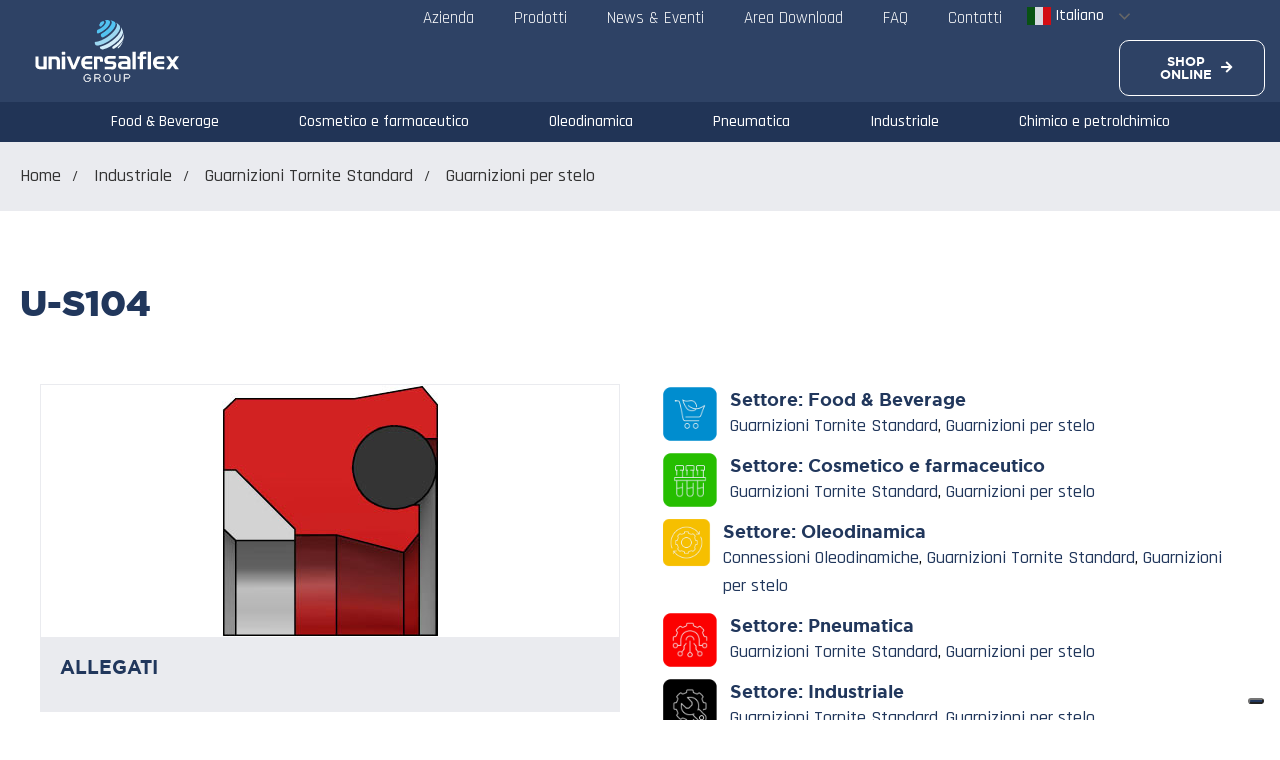

--- FILE ---
content_type: text/html; charset=UTF-8
request_url: https://www.universalflex.it/industriale/guarnizioni-tornite-standard/guarnizioni-per-stelo/u-s104/
body_size: 53229
content:
<!DOCTYPE html>
<html lang="it-IT">
<head >
<meta charset="UTF-8">
<meta name="viewport" content="width=device-width, initial-scale=1.0" />
<meta http-equiv="X-UA-Compatible" content="IE=edge">
<link rel="profile" href="https://gmpg.org/xfn/11">
<script type="text/javascript" class="_iub_cs_skip">
var _iub = _iub || {};
_iub.csConfiguration = _iub.csConfiguration || {};
_iub.csConfiguration.siteId = "3235285";
_iub.csConfiguration.cookiePolicyId = "65035588";
</script>
<script class="_iub_cs_skip" src="https://cs.iubenda.com/autoblocking/3235285.js" fetchpriority="low"></script>
<script data-cfasync="false" data-no-defer="1" data-no-minify="1" data-no-optimize="1">var ewww_webp_supported=!1;function check_webp_feature(A,e){var w;e=void 0!==e?e:function(){},ewww_webp_supported?e(ewww_webp_supported):((w=new Image).onload=function(){ewww_webp_supported=0<w.width&&0<w.height,e&&e(ewww_webp_supported)},w.onerror=function(){e&&e(!1)},w.src="data:image/webp;base64,"+{alpha:"UklGRkoAAABXRUJQVlA4WAoAAAAQAAAAAAAAAAAAQUxQSAwAAAARBxAR/Q9ERP8DAABWUDggGAAAABQBAJ0BKgEAAQAAAP4AAA3AAP7mtQAAAA=="}[A])}check_webp_feature("alpha");</script><script data-cfasync="false" data-no-defer="1" data-no-minify="1" data-no-optimize="1">var Arrive=function(c,w){"use strict";if(c.MutationObserver&&"undefined"!=typeof HTMLElement){var r,a=0,u=(r=HTMLElement.prototype.matches||HTMLElement.prototype.webkitMatchesSelector||HTMLElement.prototype.mozMatchesSelector||HTMLElement.prototype.msMatchesSelector,{matchesSelector:function(e,t){return e instanceof HTMLElement&&r.call(e,t)},addMethod:function(e,t,r){var a=e[t];e[t]=function(){return r.length==arguments.length?r.apply(this,arguments):"function"==typeof a?a.apply(this,arguments):void 0}},callCallbacks:function(e,t){t&&t.options.onceOnly&&1==t.firedElems.length&&(e=[e[0]]);for(var r,a=0;r=e[a];a++)r&&r.callback&&r.callback.call(r.elem,r.elem);t&&t.options.onceOnly&&1==t.firedElems.length&&t.me.unbindEventWithSelectorAndCallback.call(t.target,t.selector,t.callback)},checkChildNodesRecursively:function(e,t,r,a){for(var i,n=0;i=e[n];n++)r(i,t,a)&&a.push({callback:t.callback,elem:i}),0<i.childNodes.length&&u.checkChildNodesRecursively(i.childNodes,t,r,a)},mergeArrays:function(e,t){var r,a={};for(r in e)e.hasOwnProperty(r)&&(a[r]=e[r]);for(r in t)t.hasOwnProperty(r)&&(a[r]=t[r]);return a},toElementsArray:function(e){return e=void 0!==e&&("number"!=typeof e.length||e===c)?[e]:e}}),e=(l.prototype.addEvent=function(e,t,r,a){a={target:e,selector:t,options:r,callback:a,firedElems:[]};return this._beforeAdding&&this._beforeAdding(a),this._eventsBucket.push(a),a},l.prototype.removeEvent=function(e){for(var t,r=this._eventsBucket.length-1;t=this._eventsBucket[r];r--)e(t)&&(this._beforeRemoving&&this._beforeRemoving(t),(t=this._eventsBucket.splice(r,1))&&t.length&&(t[0].callback=null))},l.prototype.beforeAdding=function(e){this._beforeAdding=e},l.prototype.beforeRemoving=function(e){this._beforeRemoving=e},l),t=function(i,n){var o=new e,l=this,s={fireOnAttributesModification:!1};return o.beforeAdding(function(t){var e=t.target;e!==c.document&&e!==c||(e=document.getElementsByTagName("html")[0]);var r=new MutationObserver(function(e){n.call(this,e,t)}),a=i(t.options);r.observe(e,a),t.observer=r,t.me=l}),o.beforeRemoving(function(e){e.observer.disconnect()}),this.bindEvent=function(e,t,r){t=u.mergeArrays(s,t);for(var a=u.toElementsArray(this),i=0;i<a.length;i++)o.addEvent(a[i],e,t,r)},this.unbindEvent=function(){var r=u.toElementsArray(this);o.removeEvent(function(e){for(var t=0;t<r.length;t++)if(this===w||e.target===r[t])return!0;return!1})},this.unbindEventWithSelectorOrCallback=function(r){var a=u.toElementsArray(this),i=r,e="function"==typeof r?function(e){for(var t=0;t<a.length;t++)if((this===w||e.target===a[t])&&e.callback===i)return!0;return!1}:function(e){for(var t=0;t<a.length;t++)if((this===w||e.target===a[t])&&e.selector===r)return!0;return!1};o.removeEvent(e)},this.unbindEventWithSelectorAndCallback=function(r,a){var i=u.toElementsArray(this);o.removeEvent(function(e){for(var t=0;t<i.length;t++)if((this===w||e.target===i[t])&&e.selector===r&&e.callback===a)return!0;return!1})},this},i=new function(){var s={fireOnAttributesModification:!1,onceOnly:!1,existing:!1};function n(e,t,r){return!(!u.matchesSelector(e,t.selector)||(e._id===w&&(e._id=a++),-1!=t.firedElems.indexOf(e._id)))&&(t.firedElems.push(e._id),!0)}var c=(i=new t(function(e){var t={attributes:!1,childList:!0,subtree:!0};return e.fireOnAttributesModification&&(t.attributes=!0),t},function(e,i){e.forEach(function(e){var t=e.addedNodes,r=e.target,a=[];null!==t&&0<t.length?u.checkChildNodesRecursively(t,i,n,a):"attributes"===e.type&&n(r,i)&&a.push({callback:i.callback,elem:r}),u.callCallbacks(a,i)})})).bindEvent;return i.bindEvent=function(e,t,r){t=void 0===r?(r=t,s):u.mergeArrays(s,t);var a=u.toElementsArray(this);if(t.existing){for(var i=[],n=0;n<a.length;n++)for(var o=a[n].querySelectorAll(e),l=0;l<o.length;l++)i.push({callback:r,elem:o[l]});if(t.onceOnly&&i.length)return r.call(i[0].elem,i[0].elem);setTimeout(u.callCallbacks,1,i)}c.call(this,e,t,r)},i},o=new function(){var a={};function i(e,t){return u.matchesSelector(e,t.selector)}var n=(o=new t(function(){return{childList:!0,subtree:!0}},function(e,r){e.forEach(function(e){var t=e.removedNodes,e=[];null!==t&&0<t.length&&u.checkChildNodesRecursively(t,r,i,e),u.callCallbacks(e,r)})})).bindEvent;return o.bindEvent=function(e,t,r){t=void 0===r?(r=t,a):u.mergeArrays(a,t),n.call(this,e,t,r)},o};d(HTMLElement.prototype),d(NodeList.prototype),d(HTMLCollection.prototype),d(HTMLDocument.prototype),d(Window.prototype);var n={};return s(i,n,"unbindAllArrive"),s(o,n,"unbindAllLeave"),n}function l(){this._eventsBucket=[],this._beforeAdding=null,this._beforeRemoving=null}function s(e,t,r){u.addMethod(t,r,e.unbindEvent),u.addMethod(t,r,e.unbindEventWithSelectorOrCallback),u.addMethod(t,r,e.unbindEventWithSelectorAndCallback)}function d(e){e.arrive=i.bindEvent,s(i,e,"unbindArrive"),e.leave=o.bindEvent,s(o,e,"unbindLeave")}}(window,void 0),ewww_webp_supported=!1;function check_webp_feature(e,t){var r;ewww_webp_supported?t(ewww_webp_supported):((r=new Image).onload=function(){ewww_webp_supported=0<r.width&&0<r.height,t(ewww_webp_supported)},r.onerror=function(){t(!1)},r.src="data:image/webp;base64,"+{alpha:"UklGRkoAAABXRUJQVlA4WAoAAAAQAAAAAAAAAAAAQUxQSAwAAAARBxAR/Q9ERP8DAABWUDggGAAAABQBAJ0BKgEAAQAAAP4AAA3AAP7mtQAAAA==",animation:"UklGRlIAAABXRUJQVlA4WAoAAAASAAAAAAAAAAAAQU5JTQYAAAD/////AABBTk1GJgAAAAAAAAAAAAAAAAAAAGQAAABWUDhMDQAAAC8AAAAQBxAREYiI/gcA"}[e])}function ewwwLoadImages(e){if(e){for(var t=document.querySelectorAll(".batch-image img, .image-wrapper a, .ngg-pro-masonry-item a, .ngg-galleria-offscreen-seo-wrapper a"),r=0,a=t.length;r<a;r++)ewwwAttr(t[r],"data-src",t[r].getAttribute("data-webp")),ewwwAttr(t[r],"data-thumbnail",t[r].getAttribute("data-webp-thumbnail"));for(var i=document.querySelectorAll("div.woocommerce-product-gallery__image"),r=0,a=i.length;r<a;r++)ewwwAttr(i[r],"data-thumb",i[r].getAttribute("data-webp-thumb"))}for(var n=document.querySelectorAll("video"),r=0,a=n.length;r<a;r++)ewwwAttr(n[r],"poster",e?n[r].getAttribute("data-poster-webp"):n[r].getAttribute("data-poster-image"));for(var o,l=document.querySelectorAll("img.ewww_webp_lazy_load"),r=0,a=l.length;r<a;r++)e&&(ewwwAttr(l[r],"data-lazy-srcset",l[r].getAttribute("data-lazy-srcset-webp")),ewwwAttr(l[r],"data-srcset",l[r].getAttribute("data-srcset-webp")),ewwwAttr(l[r],"data-lazy-src",l[r].getAttribute("data-lazy-src-webp")),ewwwAttr(l[r],"data-src",l[r].getAttribute("data-src-webp")),ewwwAttr(l[r],"data-orig-file",l[r].getAttribute("data-webp-orig-file")),ewwwAttr(l[r],"data-medium-file",l[r].getAttribute("data-webp-medium-file")),ewwwAttr(l[r],"data-large-file",l[r].getAttribute("data-webp-large-file")),null!=(o=l[r].getAttribute("srcset"))&&!1!==o&&o.includes("R0lGOD")&&ewwwAttr(l[r],"src",l[r].getAttribute("data-lazy-src-webp"))),l[r].className=l[r].className.replace(/\bewww_webp_lazy_load\b/,"");for(var s=document.querySelectorAll(".ewww_webp"),r=0,a=s.length;r<a;r++)e?(ewwwAttr(s[r],"srcset",s[r].getAttribute("data-srcset-webp")),ewwwAttr(s[r],"src",s[r].getAttribute("data-src-webp")),ewwwAttr(s[r],"data-orig-file",s[r].getAttribute("data-webp-orig-file")),ewwwAttr(s[r],"data-medium-file",s[r].getAttribute("data-webp-medium-file")),ewwwAttr(s[r],"data-large-file",s[r].getAttribute("data-webp-large-file")),ewwwAttr(s[r],"data-large_image",s[r].getAttribute("data-webp-large_image")),ewwwAttr(s[r],"data-src",s[r].getAttribute("data-webp-src"))):(ewwwAttr(s[r],"srcset",s[r].getAttribute("data-srcset-img")),ewwwAttr(s[r],"src",s[r].getAttribute("data-src-img"))),s[r].className=s[r].className.replace(/\bewww_webp\b/,"ewww_webp_loaded");window.jQuery&&jQuery.fn.isotope&&jQuery.fn.imagesLoaded&&(jQuery(".fusion-posts-container-infinite").imagesLoaded(function(){jQuery(".fusion-posts-container-infinite").hasClass("isotope")&&jQuery(".fusion-posts-container-infinite").isotope()}),jQuery(".fusion-portfolio:not(.fusion-recent-works) .fusion-portfolio-wrapper").imagesLoaded(function(){jQuery(".fusion-portfolio:not(.fusion-recent-works) .fusion-portfolio-wrapper").isotope()}))}function ewwwWebPInit(e){ewwwLoadImages(e),ewwwNggLoadGalleries(e),document.arrive(".ewww_webp",function(){ewwwLoadImages(e)}),document.arrive(".ewww_webp_lazy_load",function(){ewwwLoadImages(e)}),document.arrive("videos",function(){ewwwLoadImages(e)}),"loading"==document.readyState?document.addEventListener("DOMContentLoaded",ewwwJSONParserInit):("undefined"!=typeof galleries&&ewwwNggParseGalleries(e),ewwwWooParseVariations(e))}function ewwwAttr(e,t,r){null!=r&&!1!==r&&e.setAttribute(t,r)}function ewwwJSONParserInit(){"undefined"!=typeof galleries&&check_webp_feature("alpha",ewwwNggParseGalleries),check_webp_feature("alpha",ewwwWooParseVariations)}function ewwwWooParseVariations(e){if(e)for(var t=document.querySelectorAll("form.variations_form"),r=0,a=t.length;r<a;r++){var i=t[r].getAttribute("data-product_variations"),n=!1;try{for(var o in i=JSON.parse(i))void 0!==i[o]&&void 0!==i[o].image&&(void 0!==i[o].image.src_webp&&(i[o].image.src=i[o].image.src_webp,n=!0),void 0!==i[o].image.srcset_webp&&(i[o].image.srcset=i[o].image.srcset_webp,n=!0),void 0!==i[o].image.full_src_webp&&(i[o].image.full_src=i[o].image.full_src_webp,n=!0),void 0!==i[o].image.gallery_thumbnail_src_webp&&(i[o].image.gallery_thumbnail_src=i[o].image.gallery_thumbnail_src_webp,n=!0),void 0!==i[o].image.thumb_src_webp&&(i[o].image.thumb_src=i[o].image.thumb_src_webp,n=!0));n&&ewwwAttr(t[r],"data-product_variations",JSON.stringify(i))}catch(e){}}}function ewwwNggParseGalleries(e){if(e)for(var t in galleries){var r=galleries[t];galleries[t].images_list=ewwwNggParseImageList(r.images_list)}}function ewwwNggLoadGalleries(e){e&&document.addEventListener("ngg.galleria.themeadded",function(e,t){window.ngg_galleria._create_backup=window.ngg_galleria.create,window.ngg_galleria.create=function(e,t){var r=$(e).data("id");return galleries["gallery_"+r].images_list=ewwwNggParseImageList(galleries["gallery_"+r].images_list),window.ngg_galleria._create_backup(e,t)}})}function ewwwNggParseImageList(e){for(var t in e){var r=e[t];if(void 0!==r["image-webp"]&&(e[t].image=r["image-webp"],delete e[t]["image-webp"]),void 0!==r["thumb-webp"]&&(e[t].thumb=r["thumb-webp"],delete e[t]["thumb-webp"]),void 0!==r.full_image_webp&&(e[t].full_image=r.full_image_webp,delete e[t].full_image_webp),void 0!==r.srcsets)for(var a in r.srcsets)nggSrcset=r.srcsets[a],void 0!==r.srcsets[a+"-webp"]&&(e[t].srcsets[a]=r.srcsets[a+"-webp"],delete e[t].srcsets[a+"-webp"]);if(void 0!==r.full_srcsets)for(var i in r.full_srcsets)nggFSrcset=r.full_srcsets[i],void 0!==r.full_srcsets[i+"-webp"]&&(e[t].full_srcsets[i]=r.full_srcsets[i+"-webp"],delete e[t].full_srcsets[i+"-webp"])}return e}check_webp_feature("alpha",ewwwWebPInit);</script><meta name="mobile-web-app-capable" content="yes">
<meta name="apple-mobile-web-app-capable" content="yes">
<meta name="apple-mobile-web-app-title" content="Forniture Industriali - Universalflex">
<link rel="pingback" href="https://www.universalflex.it/xmlrpc.php" />
<script type="text/javascript">
/* <![CDATA[ */
var theplus_ajax_url = "https://www.universalflex.it/wp-admin/admin-ajax.php";
var theplus_ajax_post_url = "https://www.universalflex.it/wp-admin/admin-post.php";
var theplus_nonce = "228daf334e";
/* ]]> */
</script>
<script type="text/javascript">
var WebFontConfig = WebFontConfig || {};
WebFontConfig['active'] = function() {
if ( typeof ( window.jQuery ) !== 'undefined' ) {
jQuery(window).trigger('liquid_async_fonts_active');
}
};
WebFontConfig['inactive'] = function() {
if ( typeof ( window.jQuery ) !== 'undefined' ) {
jQuery(window).trigger('liquid_async_fonts_inactive');
}
};
</script>
<meta name='robots' content='index, follow, max-image-preview:large, max-snippet:-1, max-video-preview:-1' />
<meta name="uri-translation" content="on" /><link rel="alternate" hreflang="it" href="https://www.universalflex.it/industriale/guarnizioni-tornite-standard/guarnizioni-per-stelo/u-s104/" />
<link rel="alternate" hreflang="en" href="https://www.universalflex.it/en/industriale/guarnizioni-tornite-standard/guarnizioni-per-stelo/u-s104/" />
<link rel="alternate" hreflang="fr" href="https://www.universalflex.it/fr/industriale/guarnizioni-tornite-standard/guarnizioni-per-stelo/u-s104/" />
<link rel="alternate" hreflang="es" href="https://www.universalflex.it/es/industriale/guarnizioni-tornite-standard/guarnizioni-per-stelo/u-s104/" />
<link rel="alternate" hreflang="de" href="https://www.universalflex.it/de/industriale/guarnizioni-tornite-standard/guarnizioni-per-stelo/u-s104/" />
<!-- Google Tag Manager for WordPress by gtm4wp.com -->
<script data-cfasync="false" data-pagespeed-no-defer>
var gtm4wp_datalayer_name = "dataLayer";
var dataLayer = dataLayer || [];
</script>
<!-- End Google Tag Manager for WordPress by gtm4wp.com -->
<!-- This site is optimized with the Yoast SEO plugin v26.6 - https://yoast.com/wordpress/plugins/seo/ -->
<title>U-S104 per vari settori industriali Food &amp; Beverage, Cosmetico e farmaceutico, Oleodinamica, Pneumatica, Industriale, Chimico e petrolchimico</title>
<link rel="canonical" href="https://www.universalflex.it/industriale/guarnizioni-tornite-standard/guarnizioni-per-stelo/u-s104/" />
<meta property="og:locale" content="it_IT" />
<meta property="og:type" content="article" />
<meta property="og:title" content="U-S104 per vari settori industriali Food &amp; Beverage, Cosmetico e farmaceutico, Oleodinamica, Pneumatica, Industriale, Chimico e petrolchimico" />
<meta property="og:description" content="Le guarnizioni per la tenuta sullo stelo hanno molteplici profili in quanto devono rispondere alle più svariate esigenze applicative dei costruttori di apparecchiature idrauliche, pneumatiche e destinate al settore alimentare e farmaceutico. Universalflex Group, avendo a disposizione un’illimitata gamma di profili intercambiabili con le sedi esistenti, è in grado di produrre la guarnizione più idonea, migliorando la resistenza all’abrasione e all’estrusione, ottimizzando la geometria della guarnizione alle più severe condizioni di esercizio. Sia in fase di progettazione che in caso di particolari condizioni di esercizio (pressione, temperatura, velocità ecc..) vi invitiamo a rivolgervi al nostro ufficio tecnico che con voi stabilirà la scelta del profilo e del materiale più idoneo." />
<meta property="og:url" content="https://www.universalflex.it/industriale/guarnizioni-tornite-standard/guarnizioni-per-stelo/u-s104/" />
<meta property="og:site_name" content="Forniture Industriali" />
<meta property="article:modified_time" content="2025-10-22T13:06:43+00:00" />
<meta property="og:image" content="https://www.universalflex.it/wp-content/uploads/2023/10/U-S104.jpg" />
<meta property="og:image:width" content="217" />
<meta property="og:image:height" content="252" />
<meta property="og:image:type" content="image/jpeg" />
<meta name="twitter:card" content="summary_large_image" />
<meta name="twitter:label1" content="Tempo di lettura stimato" />
<meta name="twitter:data1" content="1 minuto" />
<script type="application/ld+json" class="yoast-schema-graph">{"@context":"https://schema.org","@graph":[{"@type":"WebPage","@id":"https://www.universalflex.it/industriale/guarnizioni-tornite-standard/guarnizioni-per-stelo/u-s104/","url":"https://www.universalflex.it/industriale/guarnizioni-tornite-standard/guarnizioni-per-stelo/u-s104/","name":"U-S104 per vari settori industriali Food &amp; Beverage, Cosmetico e farmaceutico, Oleodinamica, Pneumatica, Industriale, Chimico e petrolchimico","isPartOf":{"@id":"https://www.universalflex.it/#website"},"primaryImageOfPage":{"@id":"https://www.universalflex.it/industriale/guarnizioni-tornite-standard/guarnizioni-per-stelo/u-s104/#primaryimage"},"image":{"@id":"https://www.universalflex.it/industriale/guarnizioni-tornite-standard/guarnizioni-per-stelo/u-s104/#primaryimage"},"thumbnailUrl":"https://www.universalflex.it/wp-content/uploads/2023/10/U-S104.jpg","datePublished":"2023-10-13T09:49:57+00:00","dateModified":"2025-10-22T13:06:43+00:00","breadcrumb":{"@id":"https://www.universalflex.it/industriale/guarnizioni-tornite-standard/guarnizioni-per-stelo/u-s104/#breadcrumb"},"inLanguage":"it-IT","potentialAction":[{"@type":"ReadAction","target":["https://www.universalflex.it/industriale/guarnizioni-tornite-standard/guarnizioni-per-stelo/u-s104/"]}]},{"@type":"ImageObject","inLanguage":"it-IT","@id":"https://www.universalflex.it/industriale/guarnizioni-tornite-standard/guarnizioni-per-stelo/u-s104/#primaryimage","url":"https://www.universalflex.it/wp-content/uploads/2023/10/U-S104.jpg","contentUrl":"https://www.universalflex.it/wp-content/uploads/2023/10/U-S104.jpg","width":217,"height":252,"caption":"."},{"@type":"BreadcrumbList","@id":"https://www.universalflex.it/industriale/guarnizioni-tornite-standard/guarnizioni-per-stelo/u-s104/#breadcrumb","itemListElement":[{"@type":"ListItem","position":1,"name":"Home","item":"https://www.universalflex.it/"},{"@type":"ListItem","position":2,"name":"Prodotti","item":"https://www.universalflex.it/shop/"},{"@type":"ListItem","position":3,"name":"U-S104"}]},{"@type":"WebSite","@id":"https://www.universalflex.it/#website","url":"https://www.universalflex.it/","name":"Universalflex Parma","description":"Universalflex","publisher":{"@id":"https://www.universalflex.it/#organization"},"potentialAction":[{"@type":"SearchAction","target":{"@type":"EntryPoint","urlTemplate":"https://www.universalflex.it/?s={search_term_string}"},"query-input":{"@type":"PropertyValueSpecification","valueRequired":true,"valueName":"search_term_string"}}],"inLanguage":"it-IT"},{"@type":"Organization","@id":"https://www.universalflex.it/#organization","name":"Universalflex Parma","url":"https://www.universalflex.it/","logo":{"@type":"ImageObject","inLanguage":"it-IT","@id":"https://www.universalflex.it/#/schema/logo/image/","url":"https://www.universalflex.it/wp-content/uploads/2023/06/logo-universalflex.svg","contentUrl":"https://www.universalflex.it/wp-content/uploads/2023/06/logo-universalflex.svg","caption":"Universalflex Parma"},"image":{"@id":"https://www.universalflex.it/#/schema/logo/image/"}}]}</script>
<!-- / Yoast SEO plugin. -->
<link rel='dns-prefetch' href='//cdn.iubenda.com' />
<link rel='dns-prefetch' href='//codicebusiness.shinystat.com' />
<link rel='dns-prefetch' href='//www.googletagmanager.com' />
<link rel="alternate" type="application/rss+xml" title="Forniture Industriali &raquo; Feed" href="https://www.universalflex.it/feed/" />
<link rel="alternate" title="oEmbed (JSON)" type="application/json+oembed" href="https://www.universalflex.it/wp-json/oembed/1.0/embed?url=https%3A%2F%2Fwww.universalflex.it%2Findustriale%2Fguarnizioni-tornite-standard%2Fguarnizioni-per-stelo%2Fu-s104%2F" />
<link rel="alternate" title="oEmbed (XML)" type="text/xml+oembed" href="https://www.universalflex.it/wp-json/oembed/1.0/embed?url=https%3A%2F%2Fwww.universalflex.it%2Findustriale%2Fguarnizioni-tornite-standard%2Fguarnizioni-per-stelo%2Fu-s104%2F&#038;format=xml" />
<link rel="preload" href="https://www.universalflex.it/wp-content/themes/hub/assets/vendors/liquid-icon/lqd-essentials/fonts/lqd-essentials.woff2" as="font" type="font/woff2" crossorigin><style id='wp-img-auto-sizes-contain-inline-css' type='text/css'>
img:is([sizes=auto i],[sizes^="auto," i]){contain-intrinsic-size:3000px 1500px}
/*# sourceURL=wp-img-auto-sizes-contain-inline-css */
</style>
<style id='classic-theme-styles-inline-css' type='text/css'>
/*! This file is auto-generated */
.wp-block-button__link{color:#fff;background-color:#32373c;border-radius:9999px;box-shadow:none;text-decoration:none;padding:calc(.667em + 2px) calc(1.333em + 2px);font-size:1.125em}.wp-block-file__button{background:#32373c;color:#fff;text-decoration:none}
/*# sourceURL=/wp-includes/css/classic-themes.min.css */
</style>
<style id='global-styles-inline-css' type='text/css'>
:root{--wp--preset--aspect-ratio--square: 1;--wp--preset--aspect-ratio--4-3: 4/3;--wp--preset--aspect-ratio--3-4: 3/4;--wp--preset--aspect-ratio--3-2: 3/2;--wp--preset--aspect-ratio--2-3: 2/3;--wp--preset--aspect-ratio--16-9: 16/9;--wp--preset--aspect-ratio--9-16: 9/16;--wp--preset--color--black: #000000;--wp--preset--color--cyan-bluish-gray: #abb8c3;--wp--preset--color--white: #ffffff;--wp--preset--color--pale-pink: #f78da7;--wp--preset--color--vivid-red: #cf2e2e;--wp--preset--color--luminous-vivid-orange: #ff6900;--wp--preset--color--luminous-vivid-amber: #fcb900;--wp--preset--color--light-green-cyan: #7bdcb5;--wp--preset--color--vivid-green-cyan: #00d084;--wp--preset--color--pale-cyan-blue: #8ed1fc;--wp--preset--color--vivid-cyan-blue: #0693e3;--wp--preset--color--vivid-purple: #9b51e0;--wp--preset--gradient--vivid-cyan-blue-to-vivid-purple: linear-gradient(135deg,rgb(6,147,227) 0%,rgb(155,81,224) 100%);--wp--preset--gradient--light-green-cyan-to-vivid-green-cyan: linear-gradient(135deg,rgb(122,220,180) 0%,rgb(0,208,130) 100%);--wp--preset--gradient--luminous-vivid-amber-to-luminous-vivid-orange: linear-gradient(135deg,rgb(252,185,0) 0%,rgb(255,105,0) 100%);--wp--preset--gradient--luminous-vivid-orange-to-vivid-red: linear-gradient(135deg,rgb(255,105,0) 0%,rgb(207,46,46) 100%);--wp--preset--gradient--very-light-gray-to-cyan-bluish-gray: linear-gradient(135deg,rgb(238,238,238) 0%,rgb(169,184,195) 100%);--wp--preset--gradient--cool-to-warm-spectrum: linear-gradient(135deg,rgb(74,234,220) 0%,rgb(151,120,209) 20%,rgb(207,42,186) 40%,rgb(238,44,130) 60%,rgb(251,105,98) 80%,rgb(254,248,76) 100%);--wp--preset--gradient--blush-light-purple: linear-gradient(135deg,rgb(255,206,236) 0%,rgb(152,150,240) 100%);--wp--preset--gradient--blush-bordeaux: linear-gradient(135deg,rgb(254,205,165) 0%,rgb(254,45,45) 50%,rgb(107,0,62) 100%);--wp--preset--gradient--luminous-dusk: linear-gradient(135deg,rgb(255,203,112) 0%,rgb(199,81,192) 50%,rgb(65,88,208) 100%);--wp--preset--gradient--pale-ocean: linear-gradient(135deg,rgb(255,245,203) 0%,rgb(182,227,212) 50%,rgb(51,167,181) 100%);--wp--preset--gradient--electric-grass: linear-gradient(135deg,rgb(202,248,128) 0%,rgb(113,206,126) 100%);--wp--preset--gradient--midnight: linear-gradient(135deg,rgb(2,3,129) 0%,rgb(40,116,252) 100%);--wp--preset--font-size--small: 13px;--wp--preset--font-size--medium: 20px;--wp--preset--font-size--large: 36px;--wp--preset--font-size--x-large: 42px;--wp--preset--spacing--20: 0.44rem;--wp--preset--spacing--30: 0.67rem;--wp--preset--spacing--40: 1rem;--wp--preset--spacing--50: 1.5rem;--wp--preset--spacing--60: 2.25rem;--wp--preset--spacing--70: 3.38rem;--wp--preset--spacing--80: 5.06rem;--wp--preset--shadow--natural: 6px 6px 9px rgba(0, 0, 0, 0.2);--wp--preset--shadow--deep: 12px 12px 50px rgba(0, 0, 0, 0.4);--wp--preset--shadow--sharp: 6px 6px 0px rgba(0, 0, 0, 0.2);--wp--preset--shadow--outlined: 6px 6px 0px -3px rgb(255, 255, 255), 6px 6px rgb(0, 0, 0);--wp--preset--shadow--crisp: 6px 6px 0px rgb(0, 0, 0);}:where(.is-layout-flex){gap: 0.5em;}:where(.is-layout-grid){gap: 0.5em;}body .is-layout-flex{display: flex;}.is-layout-flex{flex-wrap: wrap;align-items: center;}.is-layout-flex > :is(*, div){margin: 0;}body .is-layout-grid{display: grid;}.is-layout-grid > :is(*, div){margin: 0;}:where(.wp-block-columns.is-layout-flex){gap: 2em;}:where(.wp-block-columns.is-layout-grid){gap: 2em;}:where(.wp-block-post-template.is-layout-flex){gap: 1.25em;}:where(.wp-block-post-template.is-layout-grid){gap: 1.25em;}.has-black-color{color: var(--wp--preset--color--black) !important;}.has-cyan-bluish-gray-color{color: var(--wp--preset--color--cyan-bluish-gray) !important;}.has-white-color{color: var(--wp--preset--color--white) !important;}.has-pale-pink-color{color: var(--wp--preset--color--pale-pink) !important;}.has-vivid-red-color{color: var(--wp--preset--color--vivid-red) !important;}.has-luminous-vivid-orange-color{color: var(--wp--preset--color--luminous-vivid-orange) !important;}.has-luminous-vivid-amber-color{color: var(--wp--preset--color--luminous-vivid-amber) !important;}.has-light-green-cyan-color{color: var(--wp--preset--color--light-green-cyan) !important;}.has-vivid-green-cyan-color{color: var(--wp--preset--color--vivid-green-cyan) !important;}.has-pale-cyan-blue-color{color: var(--wp--preset--color--pale-cyan-blue) !important;}.has-vivid-cyan-blue-color{color: var(--wp--preset--color--vivid-cyan-blue) !important;}.has-vivid-purple-color{color: var(--wp--preset--color--vivid-purple) !important;}.has-black-background-color{background-color: var(--wp--preset--color--black) !important;}.has-cyan-bluish-gray-background-color{background-color: var(--wp--preset--color--cyan-bluish-gray) !important;}.has-white-background-color{background-color: var(--wp--preset--color--white) !important;}.has-pale-pink-background-color{background-color: var(--wp--preset--color--pale-pink) !important;}.has-vivid-red-background-color{background-color: var(--wp--preset--color--vivid-red) !important;}.has-luminous-vivid-orange-background-color{background-color: var(--wp--preset--color--luminous-vivid-orange) !important;}.has-luminous-vivid-amber-background-color{background-color: var(--wp--preset--color--luminous-vivid-amber) !important;}.has-light-green-cyan-background-color{background-color: var(--wp--preset--color--light-green-cyan) !important;}.has-vivid-green-cyan-background-color{background-color: var(--wp--preset--color--vivid-green-cyan) !important;}.has-pale-cyan-blue-background-color{background-color: var(--wp--preset--color--pale-cyan-blue) !important;}.has-vivid-cyan-blue-background-color{background-color: var(--wp--preset--color--vivid-cyan-blue) !important;}.has-vivid-purple-background-color{background-color: var(--wp--preset--color--vivid-purple) !important;}.has-black-border-color{border-color: var(--wp--preset--color--black) !important;}.has-cyan-bluish-gray-border-color{border-color: var(--wp--preset--color--cyan-bluish-gray) !important;}.has-white-border-color{border-color: var(--wp--preset--color--white) !important;}.has-pale-pink-border-color{border-color: var(--wp--preset--color--pale-pink) !important;}.has-vivid-red-border-color{border-color: var(--wp--preset--color--vivid-red) !important;}.has-luminous-vivid-orange-border-color{border-color: var(--wp--preset--color--luminous-vivid-orange) !important;}.has-luminous-vivid-amber-border-color{border-color: var(--wp--preset--color--luminous-vivid-amber) !important;}.has-light-green-cyan-border-color{border-color: var(--wp--preset--color--light-green-cyan) !important;}.has-vivid-green-cyan-border-color{border-color: var(--wp--preset--color--vivid-green-cyan) !important;}.has-pale-cyan-blue-border-color{border-color: var(--wp--preset--color--pale-cyan-blue) !important;}.has-vivid-cyan-blue-border-color{border-color: var(--wp--preset--color--vivid-cyan-blue) !important;}.has-vivid-purple-border-color{border-color: var(--wp--preset--color--vivid-purple) !important;}.has-vivid-cyan-blue-to-vivid-purple-gradient-background{background: var(--wp--preset--gradient--vivid-cyan-blue-to-vivid-purple) !important;}.has-light-green-cyan-to-vivid-green-cyan-gradient-background{background: var(--wp--preset--gradient--light-green-cyan-to-vivid-green-cyan) !important;}.has-luminous-vivid-amber-to-luminous-vivid-orange-gradient-background{background: var(--wp--preset--gradient--luminous-vivid-amber-to-luminous-vivid-orange) !important;}.has-luminous-vivid-orange-to-vivid-red-gradient-background{background: var(--wp--preset--gradient--luminous-vivid-orange-to-vivid-red) !important;}.has-very-light-gray-to-cyan-bluish-gray-gradient-background{background: var(--wp--preset--gradient--very-light-gray-to-cyan-bluish-gray) !important;}.has-cool-to-warm-spectrum-gradient-background{background: var(--wp--preset--gradient--cool-to-warm-spectrum) !important;}.has-blush-light-purple-gradient-background{background: var(--wp--preset--gradient--blush-light-purple) !important;}.has-blush-bordeaux-gradient-background{background: var(--wp--preset--gradient--blush-bordeaux) !important;}.has-luminous-dusk-gradient-background{background: var(--wp--preset--gradient--luminous-dusk) !important;}.has-pale-ocean-gradient-background{background: var(--wp--preset--gradient--pale-ocean) !important;}.has-electric-grass-gradient-background{background: var(--wp--preset--gradient--electric-grass) !important;}.has-midnight-gradient-background{background: var(--wp--preset--gradient--midnight) !important;}.has-small-font-size{font-size: var(--wp--preset--font-size--small) !important;}.has-medium-font-size{font-size: var(--wp--preset--font-size--medium) !important;}.has-large-font-size{font-size: var(--wp--preset--font-size--large) !important;}.has-x-large-font-size{font-size: var(--wp--preset--font-size--x-large) !important;}
:where(.wp-block-post-template.is-layout-flex){gap: 1.25em;}:where(.wp-block-post-template.is-layout-grid){gap: 1.25em;}
:where(.wp-block-term-template.is-layout-flex){gap: 1.25em;}:where(.wp-block-term-template.is-layout-grid){gap: 1.25em;}
:where(.wp-block-columns.is-layout-flex){gap: 2em;}:where(.wp-block-columns.is-layout-grid){gap: 2em;}
:root :where(.wp-block-pullquote){font-size: 1.5em;line-height: 1.6;}
/*# sourceURL=global-styles-inline-css */
</style>
<!-- <link rel='stylesheet' id='redux-extendify-styles-css' href='https://www.universalflex.it/wp-content/plugins/hub-core/extras/redux-framework/redux-core/assets/css/extendify-utilities.css?ver=4.4.12.2' type='text/css' media='all' /> -->
<!-- <link rel='stylesheet' id='mailup-css' href='https://www.universalflex.it/wp-content/plugins/mailup-email-and-newsletter-subscription-form/public/css/mailup-public.css?ver=1.2.7' type='text/css' media='all' /> -->
<!-- <link rel='stylesheet' id='photoswipe-css' href='https://www.universalflex.it/wp-content/plugins/woocommerce/assets/css/photoswipe/photoswipe.min.css?ver=10.4.2' type='text/css' media='all' /> -->
<!-- <link rel='stylesheet' id='photoswipe-default-skin-css' href='https://www.universalflex.it/wp-content/plugins/woocommerce/assets/css/photoswipe/default-skin/default-skin.min.css?ver=10.4.2' type='text/css' media='all' /> -->
<link rel="stylesheet" type="text/css" href="//www.universalflex.it/wp-content/cache/wpfc-minified/epxnav5w/2apub.css" media="all"/>
<style id='woocommerce-inline-inline-css' type='text/css'>
.woocommerce form .form-row .required { visibility: visible; }
/*# sourceURL=woocommerce-inline-inline-css */
</style>
<!-- <link rel='stylesheet' id='wp-bottom-menu-css' href='https://www.universalflex.it/wp-content/plugins/wp-bottom-menu/assets/css/style.css?ver=2.2.4' type='text/css' media='all' /> -->
<!-- <link rel='stylesheet' id='font-awesome-css' href='https://www.universalflex.it/wp-content/plugins/elementor/assets/lib/font-awesome/css/font-awesome.min.css?ver=4.7.0' type='text/css' media='all' /> -->
<link rel="stylesheet" type="text/css" href="//www.universalflex.it/wp-content/cache/wpfc-minified/9laoo2rc/2apub.css" media="all"/>
<style id='font-awesome-inline-css' type='text/css'>
[data-font="FontAwesome"]:before {font-family: 'FontAwesome' !important;content: attr(data-icon) !important;speak: none !important;font-weight: normal !important;font-variant: normal !important;text-transform: none !important;line-height: 1 !important;font-style: normal !important;-webkit-font-smoothing: antialiased !important;-moz-osx-font-smoothing: grayscale !important;}
/*# sourceURL=font-awesome-inline-css */
</style>
<!-- <link rel='stylesheet' id='theplus-front-css-css' href='//www.universalflex.it/wp-content/uploads/theplus-addons/theplus-post-15511.min.css?ver=1766149996' type='text/css' media='all' /> -->
<!-- <link rel='stylesheet' id='liquid_wc-css' href='https://www.universalflex.it/wp-content/themes/hub/liquid/vendors/woocommerce/css/liquid_wc.min.css' type='text/css' media='all' /> -->
<!-- <link rel='stylesheet' id='font-awesome-v5-css' href='https://www.universalflex.it/wp-content/themes/hub/assets/vendors/font-awesome-v5/css/all.min.css' type='text/css' media='all' /> -->
<!-- <link rel='stylesheet' id='bootstrap-css' href='https://www.universalflex.it/wp-content/themes/hub/assets/css/vendors/bootstrap/bootstrap-optimize.css' type='text/css' media='all' /> -->
<!-- <link rel='stylesheet' id='liquid-base-css' href='https://www.universalflex.it/wp-content/themes/hub/style.css' type='text/css' media='all' /> -->
<!-- <link rel='stylesheet' id='liquid-base-typography-css' href='https://www.universalflex.it/wp-content/themes/hub/assets/css/elements/base/typography.css' type='text/css' media='all' /> -->
<!-- <link rel='stylesheet' id='woocommerce-layout-css' href='https://www.universalflex.it/wp-content/plugins/woocommerce/assets/css/woocommerce-layout.css?ver=10.4.2' type='text/css' media='all' /> -->
<link rel="stylesheet" type="text/css" href="//www.universalflex.it/wp-content/cache/wpfc-minified/9koe7cwe/44pix.css" media="all"/>
<!-- <link rel='stylesheet' id='woocommerce-smallscreen-css' href='https://www.universalflex.it/wp-content/plugins/woocommerce/assets/css/woocommerce-smallscreen.css?ver=10.4.2' type='text/css' media='only screen and (max-width: 768px)' /> -->
<link rel="stylesheet" type="text/css" href="//www.universalflex.it/wp-content/cache/wpfc-minified/8k4jnted/2apub.css" media="only screen and (max-width: 768px)"/>
<!-- <link rel='stylesheet' id='woocommerce-general-css' href='https://www.universalflex.it/wp-content/plugins/woocommerce/assets/css/woocommerce.css?ver=10.4.2' type='text/css' media='all' /> -->
<!-- <link rel='stylesheet' id='theme-shop-css' href='https://www.universalflex.it/wp-content/themes/hub/assets/css/theme-shop.min.css' type='text/css' media='all' /> -->
<!-- <link rel='stylesheet' id='elementor-frontend-css' href='https://www.universalflex.it/wp-content/uploads/elementor/css/custom-frontend.min.css?ver=1766300742' type='text/css' media='all' /> -->
<link rel="stylesheet" type="text/css" href="//www.universalflex.it/wp-content/cache/wpfc-minified/fdg8k4k7/2apub.css" media="all"/>
<style id='elementor-frontend-inline-css' type='text/css'>
.elementor-kit-10479{--e-global-color-primary:#21375C;--e-global-color-secondary:#333333;--e-global-color-text:#000000;--e-global-color-accent:#52C3F1;--e-global-color-7d23bf4:#21375C;--e-global-color-5d5121e:#21375C;--e-global-color-7d7f64e:#000000;--e-global-color-11075eb:#FFFFFF;--e-global-color-b5d607d:#EAEBEF;--e-global-typography-primary-font-family:"Gotham";--e-global-typography-primary-font-weight:800;--e-global-typography-primary-line-height:1.3em;--e-global-typography-secondary-font-family:"Gotham";--e-global-typography-secondary-font-weight:600;--e-global-typography-secondary-line-height:1.3em;--e-global-typography-text-font-family:"Rajdhani";--e-global-typography-text-font-weight:500;--e-global-typography-text-line-height:1.3em;--e-global-typography-accent-font-family:"Gotham";--e-global-typography-accent-font-weight:300;--e-global-typography-accent-line-height:1.3em;--e-global-typography-2d82019-font-family:"Gotham";--e-global-typography-2d82019-font-size:18px;--e-global-typography-2d82019-font-weight:300;--e-global-typography-0395cf5-font-family:"Rajdhani";--e-global-typography-0395cf5-font-size:18px;--e-global-typography-0395cf5-font-weight:700;--e-global-typography-0395cf5-text-transform:uppercase;--e-global-typography-0395cf5-line-height:1em;--e-global-typography-2e173bf-font-family:"Gotham";--e-global-typography-2e173bf-font-size:35px;--e-global-typography-2e173bf-line-height:1.3em;--e-global-typography-b1a9faa-font-family:"Gotham";--e-global-typography-b1a9faa-font-size:32px;--e-global-typography-b1a9faa-line-height:1.2em;--e-global-typography-513b5e9-font-family:"Gotham";--e-global-typography-513b5e9-font-size:28px;--e-global-typography-513b5e9-line-height:1.2em;--e-global-typography-390555d-font-family:"Gotham";--e-global-typography-390555d-font-size:25px;--e-global-typography-390555d-line-height:1.3em;--e-global-typography-e97a4ba-font-family:"ApexNew";--e-global-typography-e97a4ba-font-size:18px;--e-global-typography-e97a4ba-line-height:1.6em;--e-global-typography-46fdfb5-font-size:29px;--e-global-typography-46fdfb5-font-weight:600;--e-global-typography-46fdfb5-line-height:1.2em;color:var( --e-global-color-text );font-family:"Rajdhani", Sans-serif;font-size:18px;font-weight:500;line-height:1.6em;letter-spacing:0px;background-repeat:repeat;}.elementor-kit-10479 button,.elementor-kit-10479 input[type="button"],.elementor-kit-10479 input[type="submit"],.elementor-kit-10479 .elementor-button{background-color:var( --e-global-color-primary );font-family:"Gotham", Sans-serif;font-size:15px;font-weight:600;border-radius:15px 15px 15px 15px;}.elementor-kit-10479 button:hover,.elementor-kit-10479 button:focus,.elementor-kit-10479 input[type="button"]:hover,.elementor-kit-10479 input[type="button"]:focus,.elementor-kit-10479 input[type="submit"]:hover,.elementor-kit-10479 input[type="submit"]:focus,.elementor-kit-10479 .elementor-button:hover,.elementor-kit-10479 .elementor-button:focus{background-color:#333333;color:var( --e-global-color-11075eb );}.elementor-kit-10479 e-page-transition{background-color:#FFBC7D;}body.elementor-page{--color-gradient-start:#21375C;--color-gradient-stop:#52C3F1;}.main-header .navbar-brand{max-width:250px;}.elementor-kit-10479 a{color:var( --e-global-color-7d23bf4 );}.elementor-kit-10479 .lqd-post-content,.elementor-kit-10479 .lqd-post-header .entry-excerpt{color:var( --e-global-color-secondary );font-family:"ApexNew", Sans-serif;font-size:16px;font-weight:400;line-height:2em;letter-spacing:0px;}h1, .h1{color:var( --e-global-color-7d23bf4 );font-family:"Gotham", Sans-serif;font-size:46px;font-weight:800;line-height:1.18em;letter-spacing:0px;}h2, .h2{color:var( --e-global-color-7d23bf4 );font-family:"Gotham", Sans-serif;font-size:42px;font-weight:800;line-height:1.18em;letter-spacing:0px;}h3, .h3{color:var( --e-global-color-7d23bf4 );font-family:"Gotham", Sans-serif;font-size:36px;font-weight:600;line-height:1.2em;letter-spacing:0px;}h4, .h4{color:var( --e-global-color-7d23bf4 );font-family:"Gotham", Sans-serif;font-size:30px;font-weight:600;line-height:1.2em;letter-spacing:0px;}h5, .h5{color:var( --e-global-color-7d23bf4 );font-family:"Gotham", Sans-serif;font-size:28px;font-weight:600;line-height:1.2em;}h6, .h6{color:var( --e-global-color-7d23bf4 );font-family:"Gotham", Sans-serif;font-size:24px;font-weight:300;line-height:1.2em;letter-spacing:0px;}.page-scheme-dark{color:rgba(255, 255, 255, 0.8);}.page-scheme-dark h1, .page-scheme-dark .h1{color:#ffffff;}.page-scheme-dark h2, .page-scheme-dark .h2{color:#ffffff;}.page-scheme-dark h3, .page-scheme-dark .h3{color:#ffffff;}.page-scheme-dark h4, .page-scheme-dark .h4{color:#ffffff;}.page-scheme-dark h5, .page-scheme-dark .h5{color:#ffffff;}.page-scheme-dark h6, .page-scheme-dark .h6{color:#ffffff;}.elementor-section.elementor-section-boxed > .elementor-container{max-width:1500px;}.e-con{--container-max-width:1500px;}.elementor-widget:not(:last-child){margin-block-end:0px;}.elementor-element{--widgets-spacing:0px 0px;--widgets-spacing-row:0px;--widgets-spacing-column:0px;}{}h1.entry-title{display:var(--page-title-display);}@media(max-width:1366px){.elementor-kit-10479{--e-global-typography-2e173bf-font-size:35px;--e-global-typography-b1a9faa-font-size:32px;--e-global-typography-b1a9faa-line-height:1.2em;--e-global-typography-513b5e9-font-size:28px;--e-global-typography-513b5e9-line-height:1.3em;--e-global-typography-390555d-font-size:25px;--e-global-typography-e97a4ba-font-size:18px;--e-global-typography-e97a4ba-line-height:1.5em;}.e-con{--container-default-padding-top:20px;--container-default-padding-right:20px;--container-default-padding-bottom:20px;--container-default-padding-left:20px;}}@media(max-width:1199px){.elementor-kit-10479{--e-global-typography-0395cf5-font-size:15px;--e-global-typography-2e173bf-font-size:35px;--e-global-typography-2e173bf-line-height:1.2em;--e-global-typography-b1a9faa-font-size:30px;--e-global-typography-b1a9faa-line-height:1.3em;--e-global-typography-513b5e9-font-size:26px;--e-global-typography-513b5e9-line-height:1.3em;--e-global-typography-390555d-font-size:23px;--e-global-typography-e97a4ba-font-size:18px;--e-global-typography-e97a4ba-line-height:1.5em;font-size:17px;}.main-header .lqd-mobile-sec .navbar-brand img{max-width:250px;}h1, .h1{font-size:42px;}h2, .h2{font-size:36px;}h3, .h3{font-size:32px;}h4, .h4{font-size:28px;}h5, .h5{font-size:24px;}h6, .h6{font-size:20px;}.elementor-section.elementor-section-boxed > .elementor-container{max-width:1024px;}.e-con{--container-max-width:1024px;}}@media(max-width:767px){.elementor-kit-10479{--e-global-typography-2d82019-font-size:16px;--e-global-typography-2d82019-line-height:1.3em;--e-global-typography-0395cf5-font-size:16px;--e-global-typography-2e173bf-font-size:30px;--e-global-typography-2e173bf-line-height:1.1em;--e-global-typography-b1a9faa-font-size:27px;--e-global-typography-b1a9faa-line-height:1.2em;--e-global-typography-513b5e9-font-size:23px;--e-global-typography-513b5e9-line-height:1.3em;--e-global-typography-390555d-font-size:20px;--e-global-typography-e97a4ba-font-size:18px;--e-global-typography-e97a4ba-line-height:1.5em;--e-global-typography-46fdfb5-font-size:24px;--e-global-typography-46fdfb5-line-height:1.2em;font-size:16px;}.main-header .lqd-mobile-sec .navbar-brand img{max-width:250px;}h1, .h1{font-size:34px;line-height:1.1em;}h2, .h2{font-size:30px;}h3, .h3{font-size:26px;}h4, .h4{font-size:22px;}h5, .h5{font-size:20px;}h6, .h6{font-size:18px;}.elementor-section.elementor-section-boxed > .elementor-container{max-width:767px;}.e-con{--container-max-width:767px;}}/* Start Custom Fonts CSS */@font-face {
font-family: 'Gotham';
font-style: normal;
font-weight: normal;
font-display: auto;
src: url('https://www.universalflex.it/wp-content/uploads/2023/06/Gotham-Book.eot');
src: url('https://www.universalflex.it/wp-content/uploads/2023/06/Gotham-Book.eot?#iefix') format('embedded-opentype'),
url('https://www.universalflex.it/wp-content/uploads/2023/06/Gotham-Book.woff2') format('woff2'),
url('https://www.universalflex.it/wp-content/uploads/2023/06/Gotham-Book.woff') format('woff'),
url('https://www.universalflex.it/wp-content/uploads/2023/06/Gotham-Book.ttf') format('truetype'),
url('https://www.universalflex.it/wp-content/uploads/2023/06/Gotham-Book.svg#Gotham') format('svg');
}
@font-face {
font-family: 'Gotham';
font-style: normal;
font-weight: 600;
font-display: auto;
src: url('https://www.universalflex.it/wp-content/uploads/2023/06/Gotham-Bold.eot');
src: url('https://www.universalflex.it/wp-content/uploads/2023/06/Gotham-Bold.eot?#iefix') format('embedded-opentype'),
url('https://www.universalflex.it/wp-content/uploads/2023/06/Gotham-Bold.woff2') format('woff2'),
url('https://www.universalflex.it/wp-content/uploads/2023/06/Gotham-Bold.woff') format('woff'),
url('https://www.universalflex.it/wp-content/uploads/2023/06/Gotham-Bold.ttf') format('truetype'),
url('https://www.universalflex.it/wp-content/uploads/2023/06/Gotham-Bold.svg#Gotham') format('svg');
}
@font-face {
font-family: 'Gotham';
font-style: normal;
font-weight: 700;
font-display: auto;
src: url('https://www.universalflex.it/wp-content/uploads/2023/06/GothamBlack.eot');
src: url('https://www.universalflex.it/wp-content/uploads/2023/06/GothamBlack.eot?#iefix') format('embedded-opentype'),
url('https://www.universalflex.it/wp-content/uploads/2023/06/GothamBlack.woff2') format('woff2'),
url('https://www.universalflex.it/wp-content/uploads/2023/06/GothamBlack.woff') format('woff'),
url('https://www.universalflex.it/wp-content/uploads/2023/06/GothamBlack.ttf') format('truetype'),
url('https://www.universalflex.it/wp-content/uploads/2023/06/GothamBlack.svg#Gotham') format('svg');
}
@font-face {
font-family: 'Gotham';
font-style: normal;
font-weight: 300;
font-display: auto;
src: url('https://www.universalflex.it/wp-content/uploads/2023/06/GothamLight.eot');
src: url('https://www.universalflex.it/wp-content/uploads/2023/06/GothamLight.eot?#iefix') format('embedded-opentype'),
url('https://www.universalflex.it/wp-content/uploads/2023/06/GothamLight.woff2') format('woff2'),
url('https://www.universalflex.it/wp-content/uploads/2023/06/GothamLight.woff') format('woff'),
url('https://www.universalflex.it/wp-content/uploads/2023/06/GothamLight.ttf') format('truetype'),
url('https://www.universalflex.it/wp-content/uploads/2023/06/GothamLight.svg#Gotham') format('svg');
}
/* End Custom Fonts CSS */
/* Start Custom Fonts CSS */@font-face {
font-family: 'ApexNew';
font-style: normal;
font-weight: normal;
font-display: auto;
src: url('https://www.universalflex.it/wp-content/uploads/2023/06/ApexNew-Book.eot');
src: url('https://www.universalflex.it/wp-content/uploads/2023/06/ApexNew-Book.eot?#iefix') format('embedded-opentype'),
url('https://www.universalflex.it/wp-content/uploads/2023/06/ApexNew-Book.woff2') format('woff2'),
url('https://www.universalflex.it/wp-content/uploads/2023/06/ApexNew-Book.woff') format('woff'),
url('https://www.universalflex.it/wp-content/uploads/2023/06/ApexNew-Book.ttf') format('truetype'),
url('https://www.universalflex.it/wp-content/uploads/2023/06/ApexNew-Book.svg#ApexNew') format('svg');
}
/* End Custom Fonts CSS */
.elementor-12154 .elementor-element.elementor-element-3f42814{--display:flex;--min-height:0px;--flex-direction:row;--container-widget-width:calc( ( 1 - var( --container-widget-flex-grow ) ) * 100% );--container-widget-height:100%;--container-widget-flex-grow:1;--container-widget-align-self:stretch;--flex-wrap-mobile:wrap;--justify-content:space-between;--align-items:center;--gap:0px 0px;--row-gap:0px;--column-gap:0px;}.elementor-12154 .elementor-element.elementor-element-3f42814:not(.elementor-motion-effects-element-type-background), .elementor-12154 .elementor-element.elementor-element-3f42814 > .elementor-motion-effects-container > .elementor-motion-effects-layer{background-color:var( --e-global-color-11075eb );}.elementor-12154 .elementor-element.elementor-element-06e6bca{--spacer-size:50px;}.elementor-12154 .elementor-element.elementor-element-7d5b468 .e-search-input{background-color:#FFFFFFBF;border-style:solid;border-color:var( --e-global-color-primary );border-radius:10px 0px 0px 10px;}.elementor-12154 .elementor-element.elementor-element-7d5b468 .e-search-submit{background-color:var( --e-global-color-11075eb );border-style:solid;border-color:var( --e-global-color-primary );}.elementor-12154 .elementor-element.elementor-element-7d5b468{width:var( --container-widget-width, 78% );max-width:78%;--container-widget-width:78%;--container-widget-flex-grow:0;--e-search-input-padding-block-start:8px;--e-search-input-padding-inline-start:24px;--e-search-input-padding-block-end:8px;--e-search-input-padding-inline-end:12px;--e-search-submit-margin-inline-start:0px;--e-search-icon-submit-size:20px;--e-search-submit-icon-gap:0px;--e-search-icon-submit-color:var( --e-global-color-primary );--e-search-submit-border-radius:0px 10px 10px 0px;--e-search-submit-padding:10px 10px 10px 10px;}.elementor-12154 .elementor-element.elementor-element-e6eeba0{--display:flex;--flex-direction:column;--container-widget-width:100%;--container-widget-height:initial;--container-widget-flex-grow:0;--container-widget-align-self:initial;--flex-wrap-mobile:wrap;}.elementor-12154 .elementor-element.elementor-element-e6eeba0:not(.elementor-motion-effects-element-type-background), .elementor-12154 .elementor-element.elementor-element-e6eeba0 > .elementor-motion-effects-container > .elementor-motion-effects-layer{background-color:var( --e-global-color-b5d607d );}.elementor-12154 .elementor-element.elementor-element-9d19c25{--display:flex;--flex-direction:column;--container-widget-width:100%;--container-widget-height:initial;--container-widget-flex-grow:0;--container-widget-align-self:initial;--flex-wrap-mobile:wrap;}.elementor-12154 .elementor-element.elementor-element-f4c323e{--spacer-size:50px;}.elementor-12154 .elementor-element.elementor-element-cb9c2af .product_title{line-height:1.2em;}.elementor-12154 .elementor-element.elementor-element-26f5d45{--display:flex;--flex-direction:row;--container-widget-width:calc( ( 1 - var( --container-widget-flex-grow ) ) * 100% );--container-widget-height:100%;--container-widget-flex-grow:1;--container-widget-align-self:stretch;--flex-wrap-mobile:wrap;--align-items:flex-start;--gap:40px 40px;--row-gap:40px;--column-gap:40px;}.elementor-12154 .elementor-element.elementor-element-b7d471a{--display:flex;--flex-direction:column;--container-widget-width:calc( ( 1 - var( --container-widget-flex-grow ) ) * 100% );--container-widget-height:initial;--container-widget-flex-grow:0;--container-widget-align-self:initial;--flex-wrap-mobile:wrap;--justify-content:center;--align-items:center;border-style:none;--border-style:none;}.elementor-12154 .elementor-element.elementor-element-4fd677a{--display:flex;border-style:solid;--border-style:solid;border-width:1px 1px 1px 1px;--border-top-width:1px;--border-right-width:1px;--border-bottom-width:1px;--border-left-width:1px;border-color:var( --e-global-color-b5d607d );--border-color:var( --e-global-color-b5d607d );--padding-top:0px;--padding-bottom:0px;--padding-left:0px;--padding-right:0px;}.elementor-12154 .elementor-element.elementor-element-c12ed2e.elementor-element{--align-self:center;}.elementor-12154 .elementor-element.elementor-element-c12ed2e > .elementor-widget-container{border-style:none;}.elementor-12154 .elementor-element.elementor-element-c12ed2e .tp-woo-single-image{border-style:none;}.elementor-12154 .elementor-element.elementor-element-561e019 .elementor-button{background-color:var( --e-global-color-11075eb );font-family:var( --e-global-typography-secondary-font-family ), Sans-serif;font-weight:var( --e-global-typography-secondary-font-weight );line-height:var( --e-global-typography-secondary-line-height );word-spacing:var( --e-global-typography-secondary-word-spacing );fill:var( --e-global-color-primary );color:var( --e-global-color-primary );border-style:solid;border-width:2px 2px 2px 2px;border-radius:30px 30px 30px 30px;}.elementor-12154 .elementor-element.elementor-element-561e019 .elementor-button:hover, .elementor-12154 .elementor-element.elementor-element-561e019 .elementor-button:focus{background-color:var( --e-global-color-primary );color:var( --e-global-color-11075eb );border-color:var( --e-global-color-primary );}body:not(.rtl) .elementor-12154 .elementor-element.elementor-element-561e019{right:20px;}body.rtl .elementor-12154 .elementor-element.elementor-element-561e019{left:20px;}.elementor-12154 .elementor-element.elementor-element-561e019{bottom:20px;}.elementor-12154 .elementor-element.elementor-element-561e019 .elementor-button-content-wrapper{flex-direction:row;}.elementor-12154 .elementor-element.elementor-element-561e019 .elementor-button .elementor-button-content-wrapper{gap:14px;}.elementor-12154 .elementor-element.elementor-element-561e019 .elementor-button:hover svg, .elementor-12154 .elementor-element.elementor-element-561e019 .elementor-button:focus svg{fill:var( --e-global-color-11075eb );}.elementor-12154 .elementor-element.elementor-element-33fca47{--display:flex;--align-items:center;--container-widget-width:calc( ( 1 - var( --container-widget-flex-grow ) ) * 100% );--padding-top:20px;--padding-bottom:20px;--padding-left:20px;--padding-right:20px;}.elementor-12154 .elementor-element.elementor-element-33fca47:not(.elementor-motion-effects-element-type-background), .elementor-12154 .elementor-element.elementor-element-33fca47 > .elementor-motion-effects-container > .elementor-motion-effects-layer{background-color:var( --e-global-color-b5d607d );}.elementor-12154 .elementor-element.elementor-element-132c571 > .elementor-widget-container{margin:0px 0px 5px 0px;}.elementor-12154 .elementor-element.elementor-element-132c571 .elementor-heading-title{color:var( --e-global-color-primary );}.elementor-12154 .elementor-element.elementor-element-fa163fe{--spacer-size:10px;}.elementor-12154 .elementor-element.elementor-element-344c6ee{--display:flex;--flex-direction:row;--container-widget-width:initial;--container-widget-height:100%;--container-widget-flex-grow:1;--container-widget-align-self:stretch;--flex-wrap-mobile:wrap;--justify-content:center;--gap:0px 0px;--row-gap:0px;--column-gap:0px;--flex-wrap:wrap;}.elementor-12154 .elementor-element.elementor-element-3a7f3f0{--display:flex;--flex-direction:column;--container-widget-width:100%;--container-widget-height:initial;--container-widget-flex-grow:0;--container-widget-align-self:initial;--flex-wrap-mobile:wrap;--gap:10px 10px;--row-gap:10px;--column-gap:10px;}.elementor-12154 .elementor-element.elementor-element-a2c0ad4.elementor-element{--flex-grow:1;--flex-shrink:0;}.elementor-12154 .elementor-element.elementor-element-5fef221 .btn{background-color:var( --e-global-color-primary );--icon-font-size:1em;--icon-mt:0px;--icon-me:0px;--icon-mb:0px;--icon-ms:13px;font-family:var( --e-global-typography-0395cf5-font-family ), Sans-serif;font-size:var( --e-global-typography-0395cf5-font-size );font-weight:var( --e-global-typography-0395cf5-font-weight );text-transform:var( --e-global-typography-0395cf5-text-transform );line-height:var( --e-global-typography-0395cf5-line-height );word-spacing:var( --e-global-typography-0395cf5-word-spacing );color:var( --e-global-color-11075eb );fill:var( --e-global-color-11075eb );border-radius:50em 50em 50em 50em;--btn-pt:12px;--btn-pe:020px;--btn-pb:12px;--btn-ps:20px;padding:12px 020px 12px 20px;}.elementor-12154 .elementor-element.elementor-element-5fef221 .btn:hover, .elementor-12154 .elementor-element.elementor-element-5fef221 .btn:focus{background-color:var( --e-global-color-11075eb );color:var( --e-global-color-primary );}.elementor-12154 .elementor-element.elementor-element-5fef221.elementor-element{--align-self:flex-start;}.elementor-12154 .elementor-element.elementor-element-7eb1e7c{--spacer-size:20px;}.elementor-12154 .elementor-element.elementor-element-6f0634e{--spacer-size:50px;}.elementor-12154 .elementor-element.elementor-element-a5de480{--display:flex;--flex-direction:row;--container-widget-width:initial;--container-widget-height:100%;--container-widget-flex-grow:1;--container-widget-align-self:stretch;--flex-wrap-mobile:wrap;--margin-top:0%;--margin-bottom:3%;--margin-left:0%;--margin-right:0%;--padding-top:6%;--padding-bottom:3%;--padding-left:5%;--padding-right:5%;}.elementor-12154 .elementor-element.elementor-element-a5de480:not(.elementor-motion-effects-element-type-background), .elementor-12154 .elementor-element.elementor-element-a5de480 > .elementor-motion-effects-container > .elementor-motion-effects-layer{background-color:var( --e-global-color-b5d607d );}.elementor-12154 .elementor-element.elementor-element-35b10c2 > .elementor-widget-container{background-color:var( --e-global-color-primary );padding:18px 18px 18px 18px;}body:not(.rtl) .elementor-12154 .elementor-element.elementor-element-35b10c2{left:0px;}body.rtl .elementor-12154 .elementor-element.elementor-element-35b10c2{right:0px;}.elementor-12154 .elementor-element.elementor-element-35b10c2{top:-38px;z-index:1;}.elementor-12154 .elementor-element.elementor-element-35b10c2 .elementor-heading-title{font-family:"Gotham", Sans-serif;font-weight:800;line-height:1.3em;color:var( --e-global-color-11075eb );}.elementor-12154 .elementor-element.elementor-element-57b92d8{--display:flex;--flex-direction:row;--container-widget-width:calc( ( 1 - var( --container-widget-flex-grow ) ) * 100% );--container-widget-height:100%;--container-widget-flex-grow:1;--container-widget-align-self:stretch;--flex-wrap-mobile:wrap;--justify-content:center;--align-items:center;--padding-top:0px;--padding-bottom:0px;--padding-left:0px;--padding-right:0px;}.elementor-12154 .elementor-element.elementor-element-4265324.elementor-position-right .elementor-image-box-img{margin-left:0px;}.elementor-12154 .elementor-element.elementor-element-4265324.elementor-position-left .elementor-image-box-img{margin-right:0px;}.elementor-12154 .elementor-element.elementor-element-4265324.elementor-position-top .elementor-image-box-img{margin-bottom:0px;}.elementor-12154 .elementor-element.elementor-element-4265324 .elementor-image-box-title{margin-bottom:0px;font-family:var( --e-global-typography-text-font-family ), Sans-serif;font-weight:var( --e-global-typography-text-font-weight );line-height:var( --e-global-typography-text-line-height );word-spacing:var( --e-global-typography-text-word-spacing );}.elementor-12154 .elementor-element.elementor-element-4265324 .elementor-image-box-wrapper .elementor-image-box-img{width:50%;}.elementor-12154 .elementor-element.elementor-element-4265324 .elementor-image-box-img img{transition-duration:0.3s;}.elementor-12154 .elementor-element.elementor-element-0b833cd.elementor-position-right .elementor-image-box-img{margin-left:0px;}.elementor-12154 .elementor-element.elementor-element-0b833cd.elementor-position-left .elementor-image-box-img{margin-right:0px;}.elementor-12154 .elementor-element.elementor-element-0b833cd.elementor-position-top .elementor-image-box-img{margin-bottom:0px;}.elementor-12154 .elementor-element.elementor-element-0b833cd .elementor-image-box-title{margin-bottom:0px;font-family:var( --e-global-typography-text-font-family ), Sans-serif;font-weight:var( --e-global-typography-text-font-weight );line-height:var( --e-global-typography-text-line-height );word-spacing:var( --e-global-typography-text-word-spacing );}.elementor-12154 .elementor-element.elementor-element-0b833cd .elementor-image-box-wrapper .elementor-image-box-img{width:50%;}.elementor-12154 .elementor-element.elementor-element-0b833cd .elementor-image-box-img img{transition-duration:0.3s;}.elementor-12154 .elementor-element.elementor-element-0b52213.elementor-position-right .elementor-image-box-img{margin-left:0px;}.elementor-12154 .elementor-element.elementor-element-0b52213.elementor-position-left .elementor-image-box-img{margin-right:0px;}.elementor-12154 .elementor-element.elementor-element-0b52213.elementor-position-top .elementor-image-box-img{margin-bottom:0px;}.elementor-12154 .elementor-element.elementor-element-0b52213 .elementor-image-box-title{margin-bottom:0px;font-family:var( --e-global-typography-text-font-family ), Sans-serif;font-weight:var( --e-global-typography-text-font-weight );line-height:var( --e-global-typography-text-line-height );word-spacing:var( --e-global-typography-text-word-spacing );}.elementor-12154 .elementor-element.elementor-element-0b52213 .elementor-image-box-wrapper .elementor-image-box-img{width:50%;}.elementor-12154 .elementor-element.elementor-element-0b52213 .elementor-image-box-img img{transition-duration:0.3s;}.elementor-12154 .elementor-element.elementor-element-776176e.elementor-position-right .elementor-image-box-img{margin-left:0px;}.elementor-12154 .elementor-element.elementor-element-776176e.elementor-position-left .elementor-image-box-img{margin-right:0px;}.elementor-12154 .elementor-element.elementor-element-776176e.elementor-position-top .elementor-image-box-img{margin-bottom:0px;}.elementor-12154 .elementor-element.elementor-element-776176e .elementor-image-box-title{margin-bottom:0px;font-family:var( --e-global-typography-text-font-family ), Sans-serif;font-weight:var( --e-global-typography-text-font-weight );line-height:var( --e-global-typography-text-line-height );word-spacing:var( --e-global-typography-text-word-spacing );}.elementor-12154 .elementor-element.elementor-element-776176e .elementor-image-box-wrapper .elementor-image-box-img{width:50%;}.elementor-12154 .elementor-element.elementor-element-776176e .elementor-image-box-img img{transition-duration:0.3s;}.elementor-12154 .elementor-element.elementor-element-a5de480.e-con{--flex-grow:0;--flex-shrink:0;}.elementor-12154 .elementor-element.elementor-element-058014a{--spacer-size:30px;}.elementor-12154 .elementor-element.elementor-element-eaed62a{--display:flex;--flex-direction:column;--container-widget-width:100%;--container-widget-height:initial;--container-widget-flex-grow:0;--container-widget-align-self:initial;--flex-wrap-mobile:wrap;--gap:0px 0px;--row-gap:0px;--column-gap:0px;--padding-top:60px;--padding-bottom:35px;--padding-left:35px;--padding-right:35px;}.elementor-12154 .elementor-element.elementor-element-eaed62a:not(.elementor-motion-effects-element-type-background), .elementor-12154 .elementor-element.elementor-element-eaed62a > .elementor-motion-effects-container > .elementor-motion-effects-layer{background-color:var( --e-global-color-b5d607d );}.elementor-12154 .elementor-element.elementor-element-eaed62a.e-con{--flex-grow:0;--flex-shrink:0;}.elementor-12154 .elementor-element.elementor-element-16760ee > .elementor-widget-container{background-color:var( --e-global-color-primary );padding:18px 18px 18px 18px;}body:not(.rtl) .elementor-12154 .elementor-element.elementor-element-16760ee{left:0px;}body.rtl .elementor-12154 .elementor-element.elementor-element-16760ee{right:0px;}.elementor-12154 .elementor-element.elementor-element-16760ee{top:-38px;z-index:1;}.elementor-12154 .elementor-element.elementor-element-16760ee .elementor-heading-title{font-family:"Gotham", Sans-serif;font-weight:800;line-height:1.3em;color:var( --e-global-color-11075eb );}.elementor-12154 .elementor-element.elementor-element-e6e5672 > .elementor-widget-container{margin:0px 0px 5px 0px;}.elementor-12154 .elementor-element.elementor-element-344c70d > .elementor-widget-container{margin:0px 0px 0px 0px;padding:0px 0px 0px 0px;}.elementor-12154 .elementor-element.elementor-element-0597131 .btn{background-color:var( --e-global-color-primary );--icon-font-size:1.25em;--icon-mt:0px;--icon-me:0px;--icon-mb:0px;--icon-ms:13px;font-family:var( --e-global-typography-0395cf5-font-family ), Sans-serif;font-size:var( --e-global-typography-0395cf5-font-size );font-weight:var( --e-global-typography-0395cf5-font-weight );text-transform:var( --e-global-typography-0395cf5-text-transform );line-height:var( --e-global-typography-0395cf5-line-height );word-spacing:var( --e-global-typography-0395cf5-word-spacing );color:var( --e-global-color-11075eb );fill:var( --e-global-color-11075eb );border-radius:50em 50em 50em 50em;}.elementor-12154 .elementor-element.elementor-element-0597131 .btn:hover, .elementor-12154 .elementor-element.elementor-element-0597131 .btn:focus{background-color:var( --e-global-color-11075eb );color:var( --e-global-color-primary );}.elementor-12154 .elementor-element.elementor-element-0597131.elementor-element{--align-self:flex-end;}body:not(.rtl) .elementor-12154 .elementor-element.elementor-element-0597131{right:35px;}body.rtl .elementor-12154 .elementor-element.elementor-element-0597131{left:35px;}.elementor-12154 .elementor-element.elementor-element-0597131{bottom:-22px;}.elementor-12154 .elementor-element.elementor-element-36c4545{--display:flex;--flex-direction:column;--container-widget-width:100%;--container-widget-height:initial;--container-widget-flex-grow:0;--container-widget-align-self:initial;--flex-wrap-mobile:wrap;--gap:15px 15px;--row-gap:15px;--column-gap:15px;--margin-top:3%;--margin-bottom:0%;--margin-left:0%;--margin-right:0%;--padding-top:3%;--padding-bottom:3%;--padding-left:0%;--padding-right:0%;}.elementor-12154 .elementor-element.elementor-element-36c4545:not(.elementor-motion-effects-element-type-background), .elementor-12154 .elementor-element.elementor-element-36c4545 > .elementor-motion-effects-container > .elementor-motion-effects-layer{background-color:var( --e-global-color-b5d607d );}.elementor-12154 .elementor-element.elementor-element-41c78ea{--display:flex;}.elementor-12154 .elementor-element.elementor-element-2869e36{width:var( --container-widget-width, 100% );max-width:100%;--container-widget-width:100%;--container-widget-flex-grow:0;}.elementor-12154 .elementor-element.elementor-element-2869e36.elementor-element{--flex-grow:0;--flex-shrink:0;}.elementor-12154 .elementor-element.elementor-element-2869e36 .elementor-heading-title{font-family:"Gotham", Sans-serif;font-size:30px;font-weight:800;line-height:1.3em;color:var( --e-global-color-primary );}.elementor-12154 .elementor-element.elementor-element-e7db616{--spacer-size:30px;}.elementor-12154 .elementor-element.elementor-element-91d96c3{--display:flex;--flex-direction:column;--container-widget-width:100%;--container-widget-height:initial;--container-widget-flex-grow:0;--container-widget-align-self:initial;--flex-wrap-mobile:wrap;--gap:15px 15px;--row-gap:15px;--column-gap:15px;--padding-top:3%;--padding-bottom:3%;--padding-left:0%;--padding-right:0%;}.elementor-12154 .elementor-element.elementor-element-91d96c3:not(.elementor-motion-effects-element-type-background), .elementor-12154 .elementor-element.elementor-element-91d96c3 > .elementor-motion-effects-container > .elementor-motion-effects-layer{background-color:var( --e-global-color-11075eb );}.elementor-12154 .elementor-element.elementor-element-f8681f0{--display:flex;}.elementor-12154 .elementor-element.elementor-element-aa49798{width:var( --container-widget-width, 100% );max-width:100%;--container-widget-width:100%;--container-widget-flex-grow:0;}.elementor-12154 .elementor-element.elementor-element-aa49798.elementor-element{--flex-grow:0;--flex-shrink:0;}.elementor-12154 .elementor-element.elementor-element-aa49798 .elementor-heading-title{font-family:"Gotham", Sans-serif;font-size:30px;font-weight:800;line-height:1.3em;color:var( --e-global-color-primary );}.elementor-12154 .elementor-element.elementor-element-544d0e0{--spacer-size:30px;}.elementor-12154 .elementor-element.elementor-element-5d8ac52{--display:flex;--flex-direction:row;--container-widget-width:initial;--container-widget-height:100%;--container-widget-flex-grow:1;--container-widget-align-self:stretch;--flex-wrap-mobile:wrap;--gap:10px 10px;--row-gap:10px;--column-gap:10px;--margin-top:2%;--margin-bottom:3%;--margin-left:0%;--margin-right:0%;}.elementor-12154 .elementor-element.elementor-element-631e9d2{--display:flex;}.elementor-12154 .elementor-element.elementor-element-631e9d2.e-con{--flex-grow:0;--flex-shrink:0;}.elementor-12154 .elementor-element.elementor-element-6010b75{width:var( --container-widget-width, 107.971% );max-width:107.971%;--container-widget-width:107.971%;--container-widget-flex-grow:0;}.elementor-12154 .elementor-element.elementor-element-6010b75 > .elementor-widget-container{margin:18px 0px 0px 0px;}.elementor-12154 .elementor-element.elementor-element-6010b75.elementor-element{--flex-grow:0;--flex-shrink:0;}.elementor-12154 .elementor-element.elementor-element-6010b75 .elementor-heading-title{font-family:"Gotham", Sans-serif;font-size:30px;font-weight:800;line-height:1.3em;color:var( --e-global-color-primary );}.elementor-12154 .elementor-element.elementor-element-8212e90{--display:flex;--justify-content:center;}.elementor-12154 .elementor-element.elementor-element-febdfe3 .theplus-posts-not-found{background-color:var( --e-global-color-11075eb );color:var( --e-global-color-primary );box-shadow:0px 0px 10px 0px rgba(0, 0, 0, 0.2);}.elementor-12154 .elementor-element.elementor-element-febdfe3 .dynamic-listing .post-inner-loop .grid-item{padding:15px 15px 15px 15px;}.elementor-12154 .elementor-element.elementor-element-febdfe3 .tp-listing-preloader.post-inner-loop:before{width:20px !important;height:20px !important;}@media(min-width:768px){.elementor-12154 .elementor-element.elementor-element-b7d471a{--width:50%;}.elementor-12154 .elementor-element.elementor-element-3a7f3f0{--width:50%;}.elementor-12154 .elementor-element.elementor-element-57b92d8{--width:100%;}.elementor-12154 .elementor-element.elementor-element-a5de480{--width:100%;}.elementor-12154 .elementor-element.elementor-element-eaed62a{--width:100%;}.elementor-12154 .elementor-element.elementor-element-631e9d2{--width:20%;}.elementor-12154 .elementor-element.elementor-element-8212e90{--width:70%;}}@media(max-width:1366px) and (min-width:768px){.elementor-12154 .elementor-element.elementor-element-631e9d2{--width:237.25px;}}@media(max-width:1366px){.elementor-12154 .elementor-element.elementor-element-3f42814{--justify-content:flex-end;}.elementor-12154 .elementor-element.elementor-element-561e019 .elementor-button{line-height:var( --e-global-typography-secondary-line-height );word-spacing:var( --e-global-typography-secondary-word-spacing );}.elementor-12154 .elementor-element.elementor-element-344c6ee{--padding-top:0px;--padding-bottom:0px;--padding-left:0px;--padding-right:0px;}.elementor-12154 .elementor-element.elementor-element-5fef221.elementor-element{--align-self:flex-start;}.elementor-12154 .elementor-element.elementor-element-5fef221 .btn{font-size:var( --e-global-typography-0395cf5-font-size );line-height:var( --e-global-typography-0395cf5-line-height );word-spacing:var( --e-global-typography-0395cf5-word-spacing );}.elementor-12154 .elementor-element.elementor-element-4265324 .elementor-image-box-title{line-height:var( --e-global-typography-text-line-height );word-spacing:var( --e-global-typography-text-word-spacing );}.elementor-12154 .elementor-element.elementor-element-0b833cd .elementor-image-box-title{line-height:var( --e-global-typography-text-line-height );word-spacing:var( --e-global-typography-text-word-spacing );}.elementor-12154 .elementor-element.elementor-element-0b52213 .elementor-image-box-title{line-height:var( --e-global-typography-text-line-height );word-spacing:var( --e-global-typography-text-word-spacing );}.elementor-12154 .elementor-element.elementor-element-776176e .elementor-image-box-title{line-height:var( --e-global-typography-text-line-height );word-spacing:var( --e-global-typography-text-word-spacing );}.elementor-12154 .elementor-element.elementor-element-0597131.elementor-element{--align-self:flex-start;}.elementor-12154 .elementor-element.elementor-element-0597131 .btn{font-size:var( --e-global-typography-0395cf5-font-size );line-height:var( --e-global-typography-0395cf5-line-height );word-spacing:var( --e-global-typography-0395cf5-word-spacing );}}@media(max-width:1199px){.elementor-12154 .elementor-element.elementor-element-3f42814{--flex-direction:column;--container-widget-width:100%;--container-widget-height:initial;--container-widget-flex-grow:0;--container-widget-align-self:initial;--flex-wrap-mobile:wrap;}.elementor-12154 .elementor-element.elementor-element-06e6bca{--spacer-size:120px;}.elementor-12154 .elementor-element.elementor-element-7d5b468{width:100%;max-width:100%;}.elementor-12154 .elementor-element.elementor-element-7d5b468 .e-search-input{border-width:1px 0px 1px 1px;}.elementor-12154 .elementor-element.elementor-element-7d5b468 .e-search-submit{border-width:1px 1px 1px 0px;}.elementor-12154 .elementor-element.elementor-element-26f5d45{--flex-direction:column;--container-widget-width:100%;--container-widget-height:initial;--container-widget-flex-grow:0;--container-widget-align-self:initial;--flex-wrap-mobile:wrap;}.elementor-12154 .elementor-element.elementor-element-c12ed2e{width:var( --container-widget-width, 600px );max-width:600px;--container-widget-width:600px;--container-widget-flex-grow:0;}.elementor-12154 .elementor-element.elementor-element-561e019 .elementor-button{line-height:var( --e-global-typography-secondary-line-height );word-spacing:var( --e-global-typography-secondary-word-spacing );}.elementor-12154 .elementor-element.elementor-element-5fef221 .btn{font-size:var( --e-global-typography-0395cf5-font-size );line-height:var( --e-global-typography-0395cf5-line-height );word-spacing:var( --e-global-typography-0395cf5-word-spacing );}.elementor-12154 .elementor-element.elementor-element-4265324 .elementor-image-box-title{line-height:var( --e-global-typography-text-line-height );word-spacing:var( --e-global-typography-text-word-spacing );}.elementor-12154 .elementor-element.elementor-element-0b833cd .elementor-image-box-title{line-height:var( --e-global-typography-text-line-height );word-spacing:var( --e-global-typography-text-word-spacing );}.elementor-12154 .elementor-element.elementor-element-0b52213 .elementor-image-box-title{line-height:var( --e-global-typography-text-line-height );word-spacing:var( --e-global-typography-text-word-spacing );}.elementor-12154 .elementor-element.elementor-element-776176e .elementor-image-box-title{line-height:var( --e-global-typography-text-line-height );word-spacing:var( --e-global-typography-text-word-spacing );}.elementor-12154 .elementor-element.elementor-element-0597131 .btn{font-size:var( --e-global-typography-0395cf5-font-size );line-height:var( --e-global-typography-0395cf5-line-height );word-spacing:var( --e-global-typography-0395cf5-word-spacing );}.elementor-12154 .elementor-element.elementor-element-6010b75 > .elementor-widget-container{margin:0px 0px 0px 0px;}.elementor-12154 .elementor-element.elementor-element-5d8ac52{--gap:10px 10px;--row-gap:10px;--column-gap:10px;--flex-wrap:wrap;}}@media(max-width:767px){.elementor-12154 .elementor-element.elementor-element-7d5b468{width:100%;max-width:100%;}.elementor-12154 .elementor-element.elementor-element-561e019 .elementor-button{line-height:var( --e-global-typography-secondary-line-height );word-spacing:var( --e-global-typography-secondary-word-spacing );}.elementor-12154 .elementor-element.elementor-element-5fef221 .btn{font-size:var( --e-global-typography-0395cf5-font-size );line-height:var( --e-global-typography-0395cf5-line-height );word-spacing:var( --e-global-typography-0395cf5-word-spacing );}.elementor-12154 .elementor-element.elementor-element-35b10c2 .elementor-heading-title{font-size:20px;}.elementor-12154 .elementor-element.elementor-element-4265324{width:var( --container-widget-width, 50% );max-width:50%;--container-widget-width:50%;--container-widget-flex-grow:0;}.elementor-12154 .elementor-element.elementor-element-4265324 .elementor-image-box-img{margin-bottom:0px;}.elementor-12154 .elementor-element.elementor-element-4265324 .elementor-image-box-title{line-height:var( --e-global-typography-text-line-height );word-spacing:var( --e-global-typography-text-word-spacing );}.elementor-12154 .elementor-element.elementor-element-0b833cd{width:var( --container-widget-width, 50% );max-width:50%;--container-widget-width:50%;--container-widget-flex-grow:0;}.elementor-12154 .elementor-element.elementor-element-0b833cd .elementor-image-box-img{margin-bottom:0px;}.elementor-12154 .elementor-element.elementor-element-0b833cd .elementor-image-box-title{line-height:var( --e-global-typography-text-line-height );word-spacing:var( --e-global-typography-text-word-spacing );}.elementor-12154 .elementor-element.elementor-element-0b52213{width:var( --container-widget-width, 50% );max-width:50%;--container-widget-width:50%;--container-widget-flex-grow:0;}.elementor-12154 .elementor-element.elementor-element-0b52213 .elementor-image-box-img{margin-bottom:0px;}.elementor-12154 .elementor-element.elementor-element-0b52213 .elementor-image-box-title{line-height:var( --e-global-typography-text-line-height );word-spacing:var( --e-global-typography-text-word-spacing );}.elementor-12154 .elementor-element.elementor-element-776176e{width:var( --container-widget-width, 50% );max-width:50%;--container-widget-width:50%;--container-widget-flex-grow:0;}.elementor-12154 .elementor-element.elementor-element-776176e .elementor-image-box-img{margin-bottom:0px;}.elementor-12154 .elementor-element.elementor-element-776176e .elementor-image-box-title{line-height:var( --e-global-typography-text-line-height );word-spacing:var( --e-global-typography-text-word-spacing );}.elementor-12154 .elementor-element.elementor-element-eaed62a{--padding-top:50px;--padding-bottom:35px;--padding-left:35px;--padding-right:35px;}.elementor-12154 .elementor-element.elementor-element-16760ee .elementor-heading-title{font-size:20px;}.elementor-12154 .elementor-element.elementor-element-0597131 > .elementor-widget-container{margin:10% 10% 10% 10%;}.elementor-12154 .elementor-element.elementor-element-0597131{bottom:-45px;}.elementor-12154 .elementor-element.elementor-element-0597131 .btn{font-size:var( --e-global-typography-0395cf5-font-size );line-height:var( --e-global-typography-0395cf5-line-height );word-spacing:var( --e-global-typography-0395cf5-word-spacing );}}@media(max-width:1199px) and (min-width:768px){.elementor-12154 .elementor-element.elementor-element-b7d471a{--width:100%;}.elementor-12154 .elementor-element.elementor-element-3a7f3f0{--width:100%;}.elementor-12154 .elementor-element.elementor-element-631e9d2{--width:100%;}.elementor-12154 .elementor-element.elementor-element-8212e90{--width:100%;}}@media(min-width:2400px){.elementor-12154 .elementor-element.elementor-element-7d5b468{--container-widget-width:80%;--container-widget-flex-grow:0;width:var( --container-widget-width, 80% );max-width:80%;}.elementor-12154 .elementor-element.elementor-element-561e019 .elementor-button{line-height:var( --e-global-typography-secondary-line-height );word-spacing:var( --e-global-typography-secondary-word-spacing );}.elementor-12154 .elementor-element.elementor-element-5fef221{width:auto;max-width:auto;}.elementor-12154 .elementor-element.elementor-element-5fef221.elementor-element{--align-self:stretch;}.elementor-12154 .elementor-element.elementor-element-5fef221 .btn{font-size:var( --e-global-typography-0395cf5-font-size );line-height:var( --e-global-typography-0395cf5-line-height );word-spacing:var( --e-global-typography-0395cf5-word-spacing );--btn-pt:12px;--btn-pe:20px;--btn-pb:12px;--btn-ps:20px;padding:12px 20px 12px 20px;}.elementor-12154 .elementor-element.elementor-element-7eb1e7c{--spacer-size:25px;}.elementor-12154 .elementor-element.elementor-element-4265324 .elementor-image-box-title{line-height:var( --e-global-typography-text-line-height );word-spacing:var( --e-global-typography-text-word-spacing );}.elementor-12154 .elementor-element.elementor-element-0b833cd .elementor-image-box-title{line-height:var( --e-global-typography-text-line-height );word-spacing:var( --e-global-typography-text-word-spacing );}.elementor-12154 .elementor-element.elementor-element-0b52213 .elementor-image-box-title{line-height:var( --e-global-typography-text-line-height );word-spacing:var( --e-global-typography-text-word-spacing );}.elementor-12154 .elementor-element.elementor-element-776176e .elementor-image-box-title{line-height:var( --e-global-typography-text-line-height );word-spacing:var( --e-global-typography-text-word-spacing );}.elementor-12154 .elementor-element.elementor-element-0597131 .btn{font-size:var( --e-global-typography-0395cf5-font-size );line-height:var( --e-global-typography-0395cf5-line-height );word-spacing:var( --e-global-typography-0395cf5-word-spacing );}}
@media (max-width: 2400px){}@media (max-width: 1366px){}@media (max-width: 1199px){}@media (max-width: 767px){}
/*# sourceURL=elementor-frontend-inline-css */
</style>
<!-- <link rel='stylesheet' id='widget-spacer-css' href='https://www.universalflex.it/wp-content/plugins/elementor/assets/css/widget-spacer.min.css?ver=3.33.6' type='text/css' media='all' /> -->
<!-- <link rel='stylesheet' id='widget-search-css' href='https://www.universalflex.it/wp-content/plugins/elementor-pro/assets/css/widget-search.min.css?ver=3.33.2' type='text/css' media='all' /> -->
<!-- <link rel='stylesheet' id='widget-heading-css' href='https://www.universalflex.it/wp-content/plugins/elementor/assets/css/widget-heading.min.css?ver=3.33.6' type='text/css' media='all' /> -->
<!-- <link rel='stylesheet' id='widget-image-box-css' href='https://www.universalflex.it/wp-content/uploads/elementor/css/custom-widget-image-box.min.css?ver=1766300742' type='text/css' media='all' /> -->
<!-- <link rel='stylesheet' id='font-awesome-5-all-css' href='https://www.universalflex.it/wp-content/plugins/elementor/assets/lib/font-awesome/css/all.min.css?ver=3.33.6' type='text/css' media='all' /> -->
<!-- <link rel='stylesheet' id='font-awesome-4-shim-css' href='https://www.universalflex.it/wp-content/plugins/elementor/assets/lib/font-awesome/css/v4-shims.min.css?ver=3.33.6' type='text/css' media='all' /> -->
<!-- <link rel='stylesheet' id='child-hub-style-css' href='https://www.universalflex.it/wp-content/themes/hub-child/style.css?ver=d10cf683ad3572356a1173b412d026f7' type='text/css' media='all' /> -->
<!-- <link rel='stylesheet' id='theme-elementor-css' href='https://www.universalflex.it/wp-content/plugins/hub-elementor-addons/assets/css/theme-elementor.min.css?ver=5.0.3' type='text/css' media='all' /> -->
<link rel="stylesheet" type="text/css" href="//www.universalflex.it/wp-content/cache/wpfc-minified/6y5ofa1t/2aurh.css" media="all"/>
<link rel='stylesheet' id='elementor-gf-rajdhani-css' href='https://fonts.googleapis.com/css?family=Rajdhani:100,100italic,200,200italic,300,300italic,400,400italic,500,500italic,600,600italic,700,700italic,800,800italic,900,900italic&#038;display=auto' type='text/css' media='all' />
<!-- <link rel='stylesheet' id='elementor-icons-shared-0-css' href='https://www.universalflex.it/wp-content/plugins/elementor/assets/lib/font-awesome/css/fontawesome.min.css?ver=5.15.3' type='text/css' media='all' /> -->
<!-- <link rel='stylesheet' id='elementor-icons-fa-solid-css' href='https://www.universalflex.it/wp-content/plugins/elementor/assets/lib/font-awesome/css/solid.min.css?ver=5.15.3' type='text/css' media='all' /> -->
<!-- <link rel='stylesheet' id='elementor-icons-lqd-essentials-css' href='https://www.universalflex.it/wp-content/themes/hub/assets/vendors/liquid-icon/lqd-essentials/lqd-essentials.min.css?ver=1.0.0' type='text/css' media='all' /> -->
<link rel="stylesheet" type="text/css" href="//www.universalflex.it/wp-content/cache/wpfc-minified/k0x12xss/2apub.css" media="all"/>
<script  type="text/javascript" class=" _iub_cs_skip" type="text/javascript" id="iubenda-head-inline-scripts-0">
/* <![CDATA[ */
var _iub = _iub || [];
_iub.csConfiguration = {"askConsentAtCookiePolicyUpdate":true,"countryDetection":true,"enableFadp":true,"enableLgpd":true,"enableUspr":true,"siteId":3235285,"whitelabel":false,"cookiePolicyId":65035588,"lang":"it","promptToAcceptOnBlockedElements":true, "banner":{"acceptButtonCaptionColor":"#FFFFFF","acceptButtonColor":"#21365C","acceptButtonDisplay":true,"backgroundColor":"#FFFFFF","backgroundOverlay":true,"closeButtonRejects":true,"customizeButtonCaptionColor":"#21365C","customizeButtonColor":"#DBDBDB","customizeButtonDisplay":true,"explicitWithdrawal":true,"listPurposes":true,"logo":null,"linksColor":"#21365C","position":"float-bottom-right","rejectButtonCaptionColor":"#21365C","rejectButtonColor":"#DBDBDB","rejectButtonDisplay":true,"textColor":"#21365C"}};
//# sourceURL=iubenda-head-inline-scripts-0
/* ]]> */
</script>
<script  type="text/javascript" class=" _iub_cs_skip" type="text/javascript" src="//cdn.iubenda.com/cs/gpp/stub.js?ver=3.12.5" id="iubenda-head-scripts-1-js"></script>
<script  type="text/javascript" charset="UTF-8" async="" class=" _iub_cs_skip" type="text/javascript" src="//cdn.iubenda.com/cs/iubenda_cs.js?ver=3.12.5" id="iubenda-head-scripts-2-js"></script>
<script src='//www.universalflex.it/wp-content/cache/wpfc-minified/e5g0r2v1/2apub.js' type="text/javascript"></script>
<!-- <script type="text/javascript" src="https://www.universalflex.it/wp-includes/js/jquery/jquery.min.js?ver=3.7.1" id="jquery-core-js"></script> -->
<!-- <script type="text/javascript" src="https://www.universalflex.it/wp-includes/js/jquery/jquery-migrate.min.js?ver=3.4.1" id="jquery-migrate-js"></script> -->
<!-- <script type="text/javascript" src="https://www.universalflex.it/wp-content/plugins/mailup-email-and-newsletter-subscription-form/admin/js/jquery.validate.min.js?ver=1.19.5" id="mailup_validate-js"></script> -->
<!-- <script type="text/javascript" src="https://www.universalflex.it/wp-content/plugins/mailup-email-and-newsletter-subscription-form/admin/js/localization/messages_it.js?ver=1.19.5" id="mailup_validate_loc_it-js"></script> -->
<script type="text/javascript" id="mailup-js-extra">
/* <![CDATA[ */
var mailup_params = {"ajax_url":"https://www.universalflex.it/wp-admin/admin-ajax.php","ajaxNonce":"a7a01d596b"};
//# sourceURL=mailup-js-extra
/* ]]> */
</script>
<script src='//www.universalflex.it/wp-content/cache/wpfc-minified/du4l7uun/2apub.js' type="text/javascript"></script>
<!-- <script type="text/javascript" src="https://www.universalflex.it/wp-content/plugins/mailup-email-and-newsletter-subscription-form/public/js/mailup-public.js?ver=1.2.7" id="mailup-js"></script> -->
<script type="text/javascript" async src="https://codicebusiness.shinystat.com/cgi-bin/getcod.cgi?USER=7S-universalflexit&amp;NODW=yes&amp;WPPV=1.0.16" id="shinystat-analytics_getcod-js"></script>
<script src='//www.universalflex.it/wp-content/cache/wpfc-minified/1rjm3as2/2apub.js' type="text/javascript"></script>
<!-- <script type="text/javascript" src="https://www.universalflex.it/wp-content/plugins/woocommerce/assets/js/zoom/jquery.zoom.min.js?ver=1.7.21-wc.10.4.2" id="wc-zoom-js" defer="defer" data-wp-strategy="defer"></script> -->
<!-- <script type="text/javascript" src="https://www.universalflex.it/wp-content/plugins/woocommerce/assets/js/flexslider/jquery.flexslider.min.js?ver=2.7.2-wc.10.4.2" id="wc-flexslider-js" defer="defer" data-wp-strategy="defer"></script> -->
<!-- <script type="text/javascript" src="https://www.universalflex.it/wp-content/plugins/woocommerce/assets/js/photoswipe/photoswipe.min.js?ver=4.1.1-wc.10.4.2" id="wc-photoswipe-js" defer="defer" data-wp-strategy="defer"></script> -->
<!-- <script type="text/javascript" src="https://www.universalflex.it/wp-content/plugins/woocommerce/assets/js/photoswipe/photoswipe-ui-default.min.js?ver=4.1.1-wc.10.4.2" id="wc-photoswipe-ui-default-js" defer="defer" data-wp-strategy="defer"></script> -->
<!-- <script type="text/javascript" src="https://www.universalflex.it/wp-content/plugins/elementor/assets/lib/font-awesome/js/v4-shims.min.js?ver=3.33.6" id="font-awesome-4-shim-js"></script> -->
<!-- Snippet del tag Google (gtag.js) aggiunto da Site Kit -->
<!-- Snippet Google Analytics aggiunto da Site Kit -->
<!-- Snippet di Google Ads aggiunto da Site Kit -->
<script type="text/javascript" src="https://www.googletagmanager.com/gtag/js?id=GT-55NXZJB" id="google_gtagjs-js" async></script>
<script type="text/javascript" id="google_gtagjs-js-after">
/* <![CDATA[ */
window.dataLayer = window.dataLayer || [];function gtag(){dataLayer.push(arguments);}
gtag("set","linker",{"domains":["www.universalflex.it"]});
gtag("js", new Date());
gtag("set", "developer_id.dZTNiMT", true);
gtag("config", "GT-55NXZJB");
gtag("config", "AW-961089498");
//# sourceURL=google_gtagjs-js-after
/* ]]> */
</script>
<script src='//www.universalflex.it/wp-content/cache/wpfc-minified/esr2876h/2apub.js' type="text/javascript"></script>
<!-- <script type="text/javascript" src="https://www.universalflex.it/wp-content/themes/hub-child/myscript.js?ver=d10cf683ad3572356a1173b412d026f7" id="myscript-js"></script> -->
<link rel="https://api.w.org/" href="https://www.universalflex.it/wp-json/" /><link rel="alternate" title="JSON" type="application/json" href="https://www.universalflex.it/wp-json/wp/v2/product/15511" /><link rel="EditURI" type="application/rsd+xml" title="RSD" href="https://www.universalflex.it/xmlrpc.php?rsd" />
<link rel='shortlink' href='https://www.universalflex.it/?p=15511' />
<meta name="generator" content="Site Kit by Google 1.168.0" /><meta name="generator" content="Redux 4.4.12.2" />
<script type="text/javascript" id="shn-engage-definition">
(function () {
var shn_engage  = {
/**
* Apply the redirect to cart or checkout page
*/
apply_redirect: function(redirect) {
if (redirect == "cart")
window.location.href = "";
if (redirect == "checkout")
window.location.href = "";
},
/**
* Call the callback function with the parameter cart_content
*/
get_cart_content: function(callback_fnc) {
let xhr_prod = new XMLHttpRequest();
xhr_prod.open('GET', "https://www.universalflex.it/wp-json/shinystat/v1/cart" );
xhr_prod.onload  = function() {
if (!!xhr_prod.responseText) {
var jsonResp = JSON.parse(xhr_prod.responseText);
if (!jsonResp)
return;
jsonResp.cart_update_ts = localStorage.getItem("cart_update_ts");
callback_fnc(jsonResp, "completed");
}
}
xhr_prod.send();
},
/**
* Set local storage cart_update_ts with current timestamp 
*/
update_timestamp: function( ) {
var t  = Math.floor(new Date().getTime() / 1000);
localStorage.setItem("cart_update_ts", t);
return t;
},
/**
* Extract js var value from text (first match)
*/
extract_nonce(text, var_name) {
var var_name_ext = `var ${var_name} = "(.*)";`;
var reg_exp = new RegExp(var_name_ext, "g");
var nonce = text.match(reg_exp) || [""];
var nonce_val = nonce[0].substring(var_name.length + 8, nonce[0].length-2); 
return nonce_val;
},
/**
* Apply the discount to the current session and redirect to selected page.
*/
apply_discount_with_nonce: function(name, redirect, apply_coupon_nonce) {
let xhr = new XMLHttpRequest();
xhr.open('POST', woocommerce_params.wc_ajax_url.replace( '%%endpoint%%', 'apply_coupon' ), );
xhr.setRequestHeader("Content-Type", "application/x-www-form-urlencoded");
xhr.onload  = function() {
if (!xhr.responseText)
return;
shn_engage.apply_redirect(redirect);
}
xhr.send("coupon_code=" + name + "&security=" + apply_coupon_nonce);
},
/**
* Get the nonce to apply discount, if the cart session is still not initialized, call cart page
* and get the valid nonce from the response before apply discount
*/
apply_discount: function(name, redirect) {
var srcdata_nonce = "partial";
var apply_coupon_nonce = "7618fdf956";
if (srcdata_nonce == "complete") {
shn_engage.apply_discount_with_nonce(name, redirect, apply_coupon_nonce);
} else {
//get valid nonce after the cart session is initialized
let xhr_cart = new XMLHttpRequest();
xhr_cart.open('GET', "");
xhr_cart.onload  = function() {
if (!!xhr_cart.responseText) {
apply_coupon_nonce = shn_engage.extract_nonce(xhr_cart.responseText, "apply_coupon_nonce");
shn_engage.apply_discount_with_nonce(name, redirect, apply_coupon_nonce);	
}
}
xhr_cart.send();
}
},
/**
* Get product details by product id
*/
get_product_details: function(callback_fnc, prod_id) {
let xhr_prod = new XMLHttpRequest();
xhr_prod.open('GET', "https://www.universalflex.it/wp-json/shinystat/v1/product/" + prod_id);
xhr_prod.onload  = function() {
if (!!xhr_prod.responseText) {
var jsonResp = JSON.parse(xhr_prod.responseText);
if (!jsonResp)
return;
callback_fnc(jsonResp);
}
}
xhr_prod.send();
},
/**
* Add product (identified by its variant id) for input quantity
* to the cart of the current session
*/
add_product: function(id, quantity, redirect) {
let xhr = new XMLHttpRequest();
xhr.open('POST', woocommerce_params.wc_ajax_url.replace( '%%endpoint%%', 'add_to_cart' ), );
xhr.setRequestHeader("Content-Type", "application/x-www-form-urlencoded");
xhr.onload  = function() {
if (!xhr.responseText)
return;
shn_engage.apply_redirect(redirect);
}
xhr.send("product_id=" + id + "&quantity=" + quantity);
},
/**
* Set product quantity (identified by its variant id) in the cart of the current session.
* To remove a product from cart, set quantity to zero. 
*/
update_product_quantity: function(id, quantity=0, redirect="") {
let xhr_prod = new XMLHttpRequest();
xhr_prod.open('POST', "https://www.universalflex.it/wp-json/shinystat/v1/set_product_quantity/");
xhr_prod.setRequestHeader("Content-Type", "application/x-www-form-urlencoded");
xhr_prod.onload  = function() {
if (!!xhr_prod.responseText) {
var jsonResp = JSON.parse(xhr_prod.responseText);
if (!jsonResp)
return;
shn_engage.apply_redirect(redirect);
}
}
xhr_prod.send("product_id=" + id + "&quantity=" + quantity);
},
/**
* Return boolean indicating that the current platform 
* is wordpress with woocommerce plugin
*/
is_woocommerce: function() {
return (!!woocommerce_params);
},
/**
* Get site-id from a page element and call add_event_listeners
*
*/
init: function() {
function addListener(e, t, n) {     
window.jQuery && window.jQuery(e).bind ? window.jQuery(e).bind(t, n) : 
e.addEventListener ? e.addEventListener(t, n) : 
e.attachEvent && e.attachEvent('on' + t, n);    
}
//listen wc-blocks_added_to_cart event to update cart timestamp
function detect_cart_change() {
setTimeout ( function() {
addListener(document.body, 'wc-blocks_added_to_cart', function() {
shn_engage.update_timestamp( )
});
}, 2000);
}
if (document.readyState == "complete")
detect_cart_change();
else 
addListener(window, 'load', detect_cart_change());
}
}
shn_engage.init();
//set shn_engage object returning selected methods
if (!window.shn_engage) {
window.shn_engage = {
apply_discount:   		shn_engage.apply_discount,
get_cart_content: 		shn_engage.get_cart_content,
get_product_details: 		shn_engage.get_product_details,
add_product:			shn_engage.add_product,
update_product_quantity:	shn_engage.update_product_quantity,
update_timestamp:		shn_engage.update_timestamp,
is_woocommerce: 	  	shn_engage.is_woocommerce,
};
};
var head = document.getElementsByTagName('head');
if (head.length > 0) {
var s = document.createElement("script");
s.type = "text/javascript";
s.id = "shn-engage-cart-update";
head[0].append(s);
}
})();
</script>
<!-- Google tag (gtag.js) -->
<script async src="https://www.googletagmanager.com/gtag/js?id=AW-961089498">
</script>
<script>
window.dataLayer = window.dataLayer || [];
function gtag(){dataLayer.push(arguments);}
gtag('js', new Date());
gtag('config', 'AW-961089498');
</script>
<!-- Google Tag Manager for WordPress by gtm4wp.com -->
<!-- GTM Container placement set to off -->
<script data-cfasync="false" data-pagespeed-no-defer>
var dataLayer_content = {"pagePostType":"product","pagePostType2":"single-product","pagePostAuthor":"Erika_admin"};
dataLayer.push( dataLayer_content );
</script>
<script data-cfasync="false" data-pagespeed-no-defer>
console.warn && console.warn("[GTM4WP] Google Tag Manager container code placement set to OFF !!!");
console.warn && console.warn("[GTM4WP] Data layer codes are active but GTM container must be loaded using custom coding !!!");
</script>
<!-- End Google Tag Manager for WordPress by gtm4wp.com -->		<style>*:not(.elementor-editor-active) .plus-conditions--hidden {display: none;}</style> 
<!-- Analytics by WP Statistics - https://wp-statistics.com -->
<link rel="shortcut icon" href="https://www.universalflex.it/wp-content/uploads/2023/06/favicon.png" />
<script type="text/javascript">
window.liquidParams = {
currentZIndex: 10,
ccOuterSize: 35,
ccActiveCircleBg: 1,
ccActiveCircleBc: 1,
};
window.liquidIsElementor = true;
</script>	<noscript><style>.woocommerce-product-gallery{ opacity: 1 !important; }</style></noscript>
<style>
.e-con.e-parent:nth-of-type(n+4):not(.e-lazyloaded):not(.e-no-lazyload),
.e-con.e-parent:nth-of-type(n+4):not(.e-lazyloaded):not(.e-no-lazyload) * {
background-image: none !important;
}
@media screen and (max-height: 1024px) {
.e-con.e-parent:nth-of-type(n+3):not(.e-lazyloaded):not(.e-no-lazyload),
.e-con.e-parent:nth-of-type(n+3):not(.e-lazyloaded):not(.e-no-lazyload) * {
background-image: none !important;
}
}
@media screen and (max-height: 640px) {
.e-con.e-parent:nth-of-type(n+2):not(.e-lazyloaded):not(.e-no-lazyload),
.e-con.e-parent:nth-of-type(n+2):not(.e-lazyloaded):not(.e-no-lazyload) * {
background-image: none !important;
}
}
</style>
<noscript><style>.lazyload[data-src]{display:none !important;}</style></noscript><style>.lazyload{background-image:none !important;}.lazyload:before{background-image:none !important;}</style><style>.wp-block-gallery.is-cropped .blocks-gallery-item picture{height:100%;width:100%;}</style><link rel="icon" href="https://www.universalflex.it/wp-content/uploads/2023/06/favicon-100x100.png" sizes="32x32" />
<link rel="icon" href="https://www.universalflex.it/wp-content/uploads/2023/06/favicon-300x300.png" sizes="192x192" />
<link rel="apple-touch-icon" href="https://www.universalflex.it/wp-content/uploads/2023/06/favicon-300x300.png" />
<meta name="msapplication-TileImage" content="https://www.universalflex.it/wp-content/uploads/2023/06/favicon-300x300.png" />
<style type="text/css" id="wp-custom-css">
li#menu-item-19253 {
min-width: 120px;
}
#responsive-form {
margin: 0 auto;
width: 100%;
}
.form-row {
width: 100%;
}
.column-half, .column-full {
float: left;
position: relative;
padding: 1px;
width: 100%;
-webkit-box-sizing: border-box;
-moz-box-sizing: border-box;
box-sizing: border-box
}
.clearfix:after {
content: "";
display: table;
clear: both;
}
.wpcf7 input.wpcf7-form-control.wpcf7-file {
border-radius: 0 !important;
}
@media only screen and (min-width: 48em) {
.column-half {
width: 50%;
}
}
.wpcf7-submit {
text-align: center;
}
.wpcf7-acceptance .wpcf7-list-item-label {
display: block;
}
h1, .h1 {
color: var(--e-global-color-7d23bf4 );
font-family: "Gotham", Sans-serif;
font-size: 46px;
font-weight: 800;
line-height: 26px;
letter-spacing: 0px;
}
body.single.single-post h1 {
font-size: 32px;
}
body.single.single-post h2 {
font-size: 22px;
} 
body.single.single-post h3 {
font-size: 20px;
}
body.single.single-post h4 {
font-size: 18px;
} 
body.single.single-post h5 {
font-size: 16px;
} 
body.single.single-post h6 {
font-size: 14px;
}
@media (max-width: 768px) {
body.single.single-post h1 {
font-size: 22px;
}
body.single.single-post h2 {
font-size: 20px;
} 
body.single.single-post h3 {
font-size: 18px;
}
body.single.single-post h4 {
font-size: 16px;
} 
body.single.single-post h5 {
font-size: 14px;
} 
body.single.single-post h6 {
font-size: 12px;
}
.ywcas-popover-results .popover-content .wp-block-yith-filled-block .ywcas-search-results.list .ywcas-search-results-grid {
grid-template-columns: repeat(1, minmax(0px, 1fr))!important;
}
}
@media (max-width: 480px) {
body.single.single-post h1 {
font-size: 22px;
}
body.single.single-post h2 {
font-size: 20px;
} 
body.single.single-post h3 {
font-size: 18px;
}
body.single.single-post h4 {
font-size: 16px;
} 
body.single.single-post h5 {
font-size: 14px;
} 
body.single.single-post h6 {
font-size: 12px;
}
.ywcas-popover-results .popover-content .wp-block-yith-filled-block .ywcas-search-results.list .ywcas-search-results-grid {
grid-template-columns: repeat(1, minmax(0px, 1fr))!important;
}
}
</style>
<style id='liquid-stylesheet-inline-css' type='text/css'>body{--lqd-cc-active-bw:1px;}.lqd-preloader-wrap{background:rgb(33, 55, 92);}.lqd-spinner-circular circle{stroke:rgb(255, 255, 255);}.titlebar-inner h1{font-weight:800;}.titlebar-inner p{}.titlebar-inner{padding-top:80px;padding-bottom:80px;}.titlebar{background-size:cover;background-position:center center;}.titlebar > .titlebar-overlay.lqd-overlay{background:rgba(33, 55, 92, 0.86);}.titlebar .titlebar-scroll-link{color:rgba(255, 255, 255, 0.7);}@media screen and (min-width: 992px){body.has-sidebar #lqd-contents-wrap{padding-top:25px;}}@media ( min-width: 1200px ){.is-stuck > .elementor > .e-container > .elementor-container > .elementor-column > .elementor-widget-wrap > .elementor-element > p, .is-stuck > .elementor > .e-container > .elementor-container > .elementor-column > .elementor-widget-wrap > .elementor-element .nav-trigger, .is-stuck > .elementor > .e-container > .elementor-container > .elementor-column > .elementor-widget-wrap > .elementor-element .lqd-scrl-indc, .is-stuck > .elementor > .e-container > .elementor-container > .elementor-column > .elementor-widget-wrap > .elementor-element > .lqd-custom-menu, .is-stuck > .elementor > .e-container > .elementor-container > .elementor-column > .elementor-widget-wrap > .elementor-element > .btn-naked, .is-stuck > .elementor > .e-container > .elementor-container > .elementor-column > .elementor-widget-wrap > .elementor-element > .btn-underlined, .is-stuck > .elementor > .e-container > .elementor-container > .elementor-column > .elementor-widget-wrap > .elementor-element > .social-icon li a, .is-stuck > .elementor > .e-container > .elementor-container > .elementor-column > .elementor-widget-wrap > .elementor-element > .lqd-custom-menu > ul > li > a, .is-stuck > .elementor > .e-container > .elementor-container > .elementor-column > .elementor-widget-wrap > .elementor-element > .navbar-collapse .main-nav > li > a, .is-stuck > .elementor > .e-container > .elementor-container > .elementor-column > .elementor-widget-wrap > .elementor-element .ld-module-trigger .ld-module-trigger-txt, .is-stuck > .elementor > .e-container > .elementor-container > .elementor-column > .elementor-widget-wrap > .elementor-element .lqd-module-badge-outline .ld-module-trigger-count, .is-stuck > .elementor > .e-container > .elementor-container > .elementor-column > .elementor-widget-wrap > .elementor-element .ld-module-trigger-icon, .is-stuck > .elementor > .e-container > .elementor-container > .elementor-column > .elementor-widget-wrap > .elementor-element > .lqd-custom-menu .lqd-custom-menu-dropdown-btn{color:#103A40;}.is-stuck > .elementor > .e-container > .elementor-container > .elementor-column > .elementor-widget-wrap > .elementor-element .nav-trigger.bordered .bars:before{border-color:#103A40;}.is-stuck > .elementor > .e-container > .elementor-container > .elementor-column > .elementor-widget-wrap > .elementor-element .nav-trigger .bar, .is-stuck > .elementor > .e-container > .elementor-container > .elementor-column > .elementor-widget-wrap > .elementor-element .lqd-scrl-indc .lqd-scrl-indc-line{background:#103A40;}.is-stuck > .elementor > .e-container > .elementor-container > .elementor-column > .elementor-widget-wrap > .elementor-element > .btn-naked:hover, .is-stuck > .elementor > .e-container > .elementor-container > .elementor-column > .elementor-widget-wrap > .elementor-element > .btn-underlined:hover, .is-stuck > .elementor > .e-container > .elementor-container > .elementor-column > .elementor-widget-wrap > .elementor-element > .social-icon li a:hover, .is-stuck > .elementor > .e-container > .elementor-container > .elementor-column > .elementor-widget-wrap > .elementor-element > .lqd-custom-menu > ul > li > a:hover, .is-stuck > .elementor > .e-container > .elementor-container > .elementor-column > .elementor-widget-wrap > .elementor-element > .navbar-collapse .main-nav > li > a:hover, .is-stuck > .elementor > .e-container > .elementor-container > .elementor-column > .elementor-widget-wrap > .elementor-element > .navbar-collapse .main-nav > li:hover > a, .is-stuck > .elementor > .e-container > .elementor-container > .elementor-column > .elementor-widget-wrap > .elementor-element > .navbar-collapse .main-nav > li.is-active > a, .is-stuck > .elementor > .e-container > .elementor-container > .elementor-column > .elementor-widget-wrap > .elementor-element > .navbar-collapse .main-nav > li.current-menu-ancestor > a, .is-stuck > .elementor > .e-container > .elementor-container > .elementor-column > .elementor-widget-wrap > .elementor-element > .navbar-collapse .main-nav > li.current_page_item > a, .is-stuck > .elementor > .e-container > .elementor-container > .elementor-column > .elementor-widget-wrap > .elementor-element > .navbar-collapse .main-nav > li.current-menu-item > a, .is-stuck > .elementor > .e-container > .elementor-container > .elementor-column > .elementor-widget-wrap > .elementor-element > .iconbox h3, .is-stuck > .elementor > .e-container > .elementor-container > .elementor-column > .elementor-widget-wrap > .elementor-element > .iconbox .iconbox-icon-container{color:#103A40BF;}}@media screen and (max-width: 1199px){.main-header .navbar-header{background:rgb(255, 255, 255);}.main-header .ld-module-trigger, .main-header .ld-search-form .input-icon{color:rgb(39, 60, 96);}.main-header .nav-trigger .bar, .main-header .nav-trigger.style-2 .bar:before, .main-header .nav-trigger.style-2 .bar:after{background-color:rgb(39, 60, 96);}[data-mobile-nav-style=modern] .lqd-mobile-sec:before{background:rgb(39, 60, 96);}[data-mobile-nav-style=modern] .lqd-mobile-sec .navbar-collapse ul .nav-item-children > li > a, [data-mobile-nav-style=modern] .lqd-mobile-sec .navbar-collapse ul > li > a, [data-mobile-nav-style=modern] .lqd-mobile-sec .navbar-collapse ul.nav.main-nav .nav-item-children > li > a, [data-mobile-nav-style=modern] .lqd-mobile-sec .navbar-collapse ul.nav.main-nav > li > a, [data-mobile-nav-style=modern] .lqd-mobile-sec .submenu-expander, [data-mobile-nav-style=modern] .lqd-mobile-sec .megamenu .ld-fancy-heading > *, [data-mobile-nav-style=modern] .lqd-mobile-sec .navbar-collapse .nav-trigger{color:rgb(255, 255, 255);}[data-mobile-nav-style=modern] .lqd-mobile-sec .navbar-collapse .nav-trigger .bar{background-color:rgb(255, 255, 255);}[data-mobile-nav-style=modern] .lqd-mobile-sec .navbar-collapse ul .nav-item-children > li > a:hover, [data-mobile-nav-style=modern] .lqd-mobile-sec .navbar-collapse ul > li > a:hover, [data-mobile-nav-style=modern] .lqd-mobile-sec .navbar-collapse ul.nav.main-nav .nav-item-children > li > a:hover, [data-mobile-nav-style=modern] .lqd-mobile-sec .navbar-collapse ul.nav.main-nav > li > a:hover{color:rgb(255, 255, 255);}[data-mobile-nav-style=modern] .lqd-mobile-sec .navbar-collapse .nav-trigger .bars{border-color:rgba( 255, 255, 255, 0.3);}[data-mobile-nav-scheme=dark] .lqd-mobile-sec .submenu-expander{background-color:rgba( 255, 255, 255, 0.05);}}.nav-trigger.circle .bars {
margin-inline-end: 0;
}
.nav-trigger.circle .bars {
width: 52px;
height:52px;
flex: 1 0 52px;
}
.lqd-stickybar-wrap .lqd-head-col>.module-button .btn-no-rotate {
transform: rotate(180deg) translateX(-40%);
}
.header-module {
padding-top: 5px;
padding-bottom: 5px;
}
.lqd-fb-content-inner.p-md-7{
padding: 35px!important;
}</style>	<!-- <script src='https://app.zipchat.ai/widget/zipchat.js?id=uin1nVg47s3EkaTfQVmp' data-no-optimize='1' defer></script> -->
<script src='https://app.zipchat.ai/widget/zipchat.js?id=C1taVQ5CVrE9IwhNtV3i' data-no-optimize='1' defer></script>
<!-- <iframe  width='100%' style='height: 100%; min-height: 700px;' frameborder='0' data-src="https://app.zipchat.ai/iframe/?widget_token=C1taVQ5CVrE9IwhNtV3i" class="lazyload"></iframe> -->
<!-- Google Tag Manager -->
<script>(function(w,d,s,l,i){w[l]=w[l]||[];w[l].push({'gtm.start':
new Date().getTime(),event:'gtm.js'});var f=d.getElementsByTagName(s)[0],
j=d.createElement(s),dl=l!='dataLayer'?'&l='+l:'';j.async=true;j.src=
'https://www.googletagmanager.com/gtm.js?id='+i+dl;f.parentNode.insertBefore(j,f);
})(window,document,'script','dataLayer','GTM-TVXDQJKJ');</script>
<!-- End Google Tag Manager -->
</head>
<body class="wp-singular product-template-default single single-product postid-15511 wp-custom-logo wp-embed-responsive wp-theme-hub wp-child-theme-hub-child theme-hub woocommerce woocommerce-page woocommerce-no-js lqd-woo-single-layout-3 lqd-woo-single-images-woo-default sidebar-widgets-outline elementor-default elementor-template-full-width elementor-kit-10479 elementor-page-12154 elementor-page-12993 elementor-page-13358 elementor-page-18969 elementor-page-13354 hidden-sidebar" dir="ltr" itemscope="itemscope" itemtype="http://schema.org/WebPage" data-mobile-nav-breakpoint="1200" data-mobile-nav-style="modern" data-mobile-nav-scheme="dark" data-mobile-nav-trigger-alignment="right" data-mobile-header-scheme="custom" data-mobile-logo-alignment="default" data-overlay-onmobile="true">
<!-- Google Tag Manager (noscript) -->
<noscript><iframe src="https://www.googletagmanager.com/ns.html?id=GTM-TVXDQJKJ"
height="0" width="0" style="display:none;visibility:hidden"></iframe></noscript>
<!-- End Google Tag Manager (noscript) -->
<!-- Google Tag Manager (noscript) -->
<noscript><iframe src="https://www.googletagmanager.com/ns.html?id=GTM-PPQX3ZT4"
height="0" width="0" style="display:none;visibility:hidden"></iframe></noscript>
<!-- End Google Tag Manager (noscript) -->
<div><div class="screen-reader-text">Salta i link</div><ul class="liquid-skip-link screen-reader-text"><li><a href="#primary-nav" class="screen-reader-shortcut"> Passa alla navigazione primaria</a></li><li><a href="#lqd-site-content" class="screen-reader-shortcut"> Vai al contenuto</a></li></ul></div>
<div id="wrap">
<div class="lqd-sticky-placeholder d-none"></div><header class="header site-header main-header main-header-overlay   is-not-stuck" data-sticky-header="true" data-sticky-values-measured="false" id="header" itemscope="itemscope" itemtype="http://schema.org/WPHeader">
<style id="elementor-post-10331">.elementor-10331 .elementor-element.elementor-element-9ddf474{--display:flex;--flex-direction:row;--container-widget-width:initial;--container-widget-height:100%;--container-widget-flex-grow:1;--container-widget-align-self:stretch;--flex-wrap-mobile:wrap;--gap:0px 0px;--row-gap:0px;--column-gap:0px;--padding-top:0px;--padding-bottom:0px;--padding-left:15px;--padding-right:15px;}.elementor-10331 .elementor-element.elementor-element-9ddf474:not(.elementor-motion-effects-element-type-background), .elementor-10331 .elementor-element.elementor-element-9ddf474 > .elementor-motion-effects-container > .elementor-motion-effects-layer{background-color:#21375CB3;}.is-stuck .elementor-10331 .elementor-element.elementor-element-9ddf474{background-color:var( --e-global-color-primary );padding:0px 15px 0px 15px;}.elementor-10331 .elementor-element.elementor-element-3a628af{--display:flex;--align-items:flex-start;--container-widget-width:calc( ( 1 - var( --container-widget-flex-grow ) ) * 100% );}.elementor-10331 .elementor-element.elementor-element-3a628af.e-con{--flex-grow:0;--flex-shrink:0;}.elementor-10331 .elementor-element.elementor-element-7d849bb > .elementor-widget-container{margin:0px 0px 0px 0px;}.elementor-10331 .elementor-element.elementor-element-7d849bb .module-logo{padding-top:0px;padding-inline-end:0px;padding-bottom:0px;padding-inline-start:0px;}.is-stuck .elementor-10331 .elementor-element.elementor-element-7d849bb .module-logo{padding-top:0px;padding-inline-end:0px;padding-bottom:0px;padding-inline-start:0px;}.elementor-10331 .elementor-element.elementor-element-9642e5a{--display:flex;--justify-content:flex-start;--align-items:flex-end;--container-widget-width:calc( ( 1 - var( --container-widget-flex-grow ) ) * 100% );--padding-top:0px;--padding-bottom:0px;--padding-left:0px;--padding-right:0px;}.elementor-10331 .elementor-element.elementor-element-9642e5a.e-con{--flex-grow:0;--flex-shrink:0;}.elementor-10331 .elementor-element.elementor-element-032771d{--display:flex;--align-items:flex-end;--container-widget-width:calc( ( 1 - var( --container-widget-flex-grow ) ) * 100% );--margin-top:-10px;--margin-bottom:0px;--margin-left:0px;--margin-right:0px;--padding-top:0px;--padding-bottom:0px;--padding-left:0px;--padding-right:0px;}.elementor-10331 .elementor-element.elementor-element-7c21add > .elementor-widget-container{margin:0px 0px 0px 200px;}.elementor-10331 .elementor-element.elementor-element-7c21add.elementor-element{--align-self:flex-start;}.elementor-10331 .elementor-element.elementor-element-7c21add .main-nav > li > a{font-size:17px;font-weight:400;}.elementor-10331 .elementor-element.elementor-element-7c21add{--lqd-menu-items-top-padding:8px;--lqd-menu-items-right-padding:20px;--lqd-menu-items-bottom-padding:8px;--lqd-menu-items-left-padding:20px;}.is-stuck .elementor-10331 .elementor-element.elementor-element-7c21add{--lqd-menu-items-top-padding:8px;--lqd-menu-items-right-padding:20px;--lqd-menu-items-bottom-padding:8px;--lqd-menu-items-left-padding:20px;}.elementor-10331 .elementor-element.elementor-element-7c21add .nav-item-children > li > a{font-family:"ApexNew", Sans-serif;font-size:16px;font-weight:400;}.elementor-10331 .elementor-element.elementor-element-7c21add .main-nav > li > a, .navbar-fullscreen .elementor-10331 .elementor-element.elementor-element-7c21add .main-nav > li > a{color:var( --e-global-color-11075eb );}.elementor-10331 .elementor-element.elementor-element-7c21add .main-nav > li:hover > a, .elementor-10331 .elementor-element.elementor-element-7c21add .main-nav > li.is-active > a, .navbar-fullscreen .elementor-10331 .elementor-element.elementor-element-7c21add .main-nav > li > a:hover{color:#92A0B8;}.is-stuck .elementor-10331 .elementor-element.elementor-element-7c21add .navbar-collapse .main-nav > li > a{color:var( --e-global-color-11075eb );}.elementor-10331 .elementor-element.elementor-element-02e5f8f{--display:flex;--min-height:0px;--flex-direction:row;--container-widget-width:calc( ( 1 - var( --container-widget-flex-grow ) ) * 100% );--container-widget-height:100%;--container-widget-flex-grow:1;--container-widget-align-self:stretch;--flex-wrap-mobile:wrap;--justify-content:space-between;--align-items:center;--gap:0px 20px;--row-gap:0px;--column-gap:20px;--margin-top:0px;--margin-bottom:0px;--margin-left:0px;--margin-right:0px;--padding-top:0px;--padding-bottom:0px;--padding-left:60px;--padding-right:0px;}.elementor-10331 .elementor-element.elementor-element-1c29473{width:var( --container-widget-width, 1000px );max-width:1000px;--container-widget-width:1000px;--container-widget-flex-grow:0;}.elementor-10331 .elementor-element.elementor-element-008ca52 .elementor-button{background-color:#21375C00;font-size:13px;fill:var( --e-global-color-11075eb );color:var( --e-global-color-11075eb );border-style:solid;border-width:1px 1px 1px 1px;border-radius:10px 10px 10px 10px;padding:14px 32px 14px 32px;}.elementor-10331 .elementor-element.elementor-element-008ca52 .elementor-button:hover, .elementor-10331 .elementor-element.elementor-element-008ca52 .elementor-button:focus{background-color:var( --e-global-color-11075eb );color:var( --e-global-color-primary );border-color:var( --e-global-color-11075eb );}.elementor-10331 .elementor-element.elementor-element-008ca52 .elementor-button-content-wrapper{flex-direction:row-reverse;}.elementor-10331 .elementor-element.elementor-element-008ca52 .elementor-button .elementor-button-content-wrapper{gap:5px;}.elementor-10331 .elementor-element.elementor-element-008ca52 .elementor-button:hover svg, .elementor-10331 .elementor-element.elementor-element-008ca52 .elementor-button:focus svg{fill:var( --e-global-color-primary );}.elementor-10331 .elementor-element.elementor-element-0d6da01{--display:flex;--min-height:40px;--flex-direction:column;--container-widget-width:calc( ( 1 - var( --container-widget-flex-grow ) ) * 100% );--container-widget-height:initial;--container-widget-flex-grow:0;--container-widget-align-self:initial;--flex-wrap-mobile:wrap;--justify-content:center;--align-items:center;--padding-top:0px;--padding-bottom:0px;--padding-left:0px;--padding-right:0px;}.elementor-10331 .elementor-element.elementor-element-0d6da01:not(.elementor-motion-effects-element-type-background), .elementor-10331 .elementor-element.elementor-element-0d6da01 > .elementor-motion-effects-container > .elementor-motion-effects-layer{background-color:#1E3153EB;}.is-stuck .elementor-10331 .elementor-element.elementor-element-0d6da01{background-color:#1E3153;padding:0px 0px 0px 0px;}.elementor-10331 .elementor-element.elementor-element-8b48813 > .elementor-widget-container{margin:0px 0px 0px 0px;padding:0px 0px 0px 0px;}.elementor-10331 .elementor-element.elementor-element-8b48813 .main-nav > li > a{font-family:"Rajdhani", Sans-serif;font-weight:500;line-height:1.3em;letter-spacing:0px;word-spacing:0px;}.elementor-10331 .elementor-element.elementor-element-8b48813{--lqd-menu-items-top-padding:0px;--lqd-menu-items-right-padding:50px;--lqd-menu-items-bottom-padding:0px;--lqd-menu-items-left-padding:50px;}.is-stuck .elementor-10331 .elementor-element.elementor-element-8b48813{--lqd-menu-items-top-padding:0px;--lqd-menu-items-right-padding:50px;--lqd-menu-items-bottom-padding:0px;--lqd-menu-items-left-padding:50px;}.elementor-10331 .elementor-element.elementor-element-8b48813 .main-nav > li > a, .navbar-fullscreen .elementor-10331 .elementor-element.elementor-element-8b48813 .main-nav > li > a{color:var( --e-global-color-11075eb );}.elementor-10331 .elementor-element.elementor-element-8b48813 .main-nav > li:hover > a, .elementor-10331 .elementor-element.elementor-element-8b48813 .main-nav > li.is-active > a, .navbar-fullscreen .elementor-10331 .elementor-element.elementor-element-8b48813 .main-nav > li > a:hover{color:#92A0B8;}.is-stuck .elementor-10331 .elementor-element.elementor-element-8b48813 .navbar-collapse .main-nav > li > a{color:var( --e-global-color-11075eb );}.is-stuck > .elementor > .elementor-section > .elementor-container > .elementor-column > .elementor-widget-wrap > .elementor-element > .elementor-widget-container > p,
.is-stuck > .elementor > .elementor-section > .elementor-container > .elementor-column > .elementor-widget-wrap > .elementor-element > .elementor-widget-container > .ld-fancy-heading .ld-fh-element,
.is-stuck > .elementor > .elementor-section > .elementor-container > .elementor-column > .elementor-widget-wrap > .elementor-element .nav-trigger,
.is-stuck > .elementor > .elementor-section > .elementor-container > .elementor-column > .elementor-widget-wrap > .elementor-element .lqd-scrl-indc,
.is-stuck > .elementor > .elementor-section > .elementor-container > .elementor-column > .elementor-widget-wrap > .elementor-element > .elementor-widget-container > .lqd-custom-menu,
.is-stuck > .elementor > .elementor-section > .elementor-container > .elementor-column > .elementor-widget-wrap > .elementor-element > .elementor-widget-container > .btn-naked,
.is-stuck > .elementor > .elementor-section > .elementor-container > .elementor-column > .elementor-widget-wrap > .elementor-element > .elementor-widget-container > .btn-underlined,
.is-stuck > .elementor > .elementor-section > .elementor-container > .elementor-column > .elementor-widget-wrap > .elementor-element > .elementor-widget-container > .social-icon li a,
.is-stuck > .elementor > .elementor-section > .elementor-container > .elementor-column > .elementor-widget-wrap > .elementor-element > .elementor-widget-container > .lqd-custom-menu > ul > li > a,
.is-stuck > .elementor > .elementor-section > .elementor-container > .elementor-column > .elementor-widget-wrap > .elementor-element > .elementor-widget-container > .module-primary-nav > .navbar-collapse .main-nav > li > a,
.is-stuck > .elementor > .elementor-section > .elementor-container > .elementor-column > .elementor-widget-wrap > .elementor-element .ld-module-trigger .ld-module-trigger-txt,
.is-stuck > .elementor > .elementor-section > .elementor-container > .elementor-column > .elementor-widget-wrap > .elementor-element .lqd-module-badge-outline .ld-module-trigger-count,
.is-stuck > .elementor > .elementor-section > .elementor-container > .elementor-column > .elementor-widget-wrap > .elementor-element .ld-module-trigger-icon,
.is-stuck > .elementor > .elementor-section > .elementor-container > .elementor-column > .elementor-widget-wrap > .elementor-element > .elementor-widget-container > .lqd-custom-menu .lqd-custom-menu-dropdown-btn{color:#103A40;}.is-stuck > .elementor > .elementor-section > .elementor-container > .elementor-column > .elementor-widget-wrap > .elementor-element > .elementor-widget-container > .ld-fancy-heading .ld-fh-element span{color:#103A40 !important;}.is-stuck > .elementor > .elementor-section > .elementor-container > .elementor-column > .elementor-widget-wrap > .elementor-element .nav-trigger.bordered .bars:before{border-color:#103A40;}.is-stuck > .elementor > .elementor-section > .elementor-container > .elementor-column > .elementor-widget-wrap > .elementor-element .nav-trigger .bar,
.is-stuck > .elementor > .elementor-section > .elementor-container > .elementor-column > .elementor-widget-wrap > .elementor-element .lqd-scrl-indc .lqd-scrl-indc-line{background:#103A40;}.is-stuck > .elementor > .elementor-section > .elementor-container > .elementor-column > .elementor-widget-wrap > .elementor-element > .elementor-widget-container > .btn-naked:hover,
.is-stuck > .elementor > .elementor-section > .elementor-container > .elementor-column > .elementor-widget-wrap > .elementor-element > .elementor-widget-container > .btn-underlined:hover,
.is-stuck > .elementor > .elementor-section > .elementor-container > .elementor-column > .elementor-widget-wrap > .elementor-element > .elementor-widget-container > .social-icon li a:hover,
.is-stuck > .elementor > .elementor-section > .elementor-container > .elementor-column > .elementor-widget-wrap > .elementor-element > .elementor-widget-container > .lqd-custom-menu > ul > li > a:hover,
.is-stuck > .elementor > .elementor-section > .elementor-container > .elementor-column > .elementor-widget-wrap > .elementor-element > .elementor-widget-container > .module-primary-nav > .navbar-collapse .main-nav > li > a:hover,
.is-stuck > .elementor > .elementor-section > .elementor-container > .elementor-column > .elementor-widget-wrap > .elementor-element > .elementor-widget-container > .module-primary-nav > .navbar-collapse .main-nav > li:hover > a,
.is-stuck > .elementor > .elementor-section > .elementor-container > .elementor-column > .elementor-widget-wrap > .elementor-element > .elementor-widget-container > .module-primary-nav > .navbar-collapse .main-nav > li.is-active > a,
.is-stuck > .elementor > .elementor-section > .elementor-container > .elementor-column > .elementor-widget-wrap > .elementor-element > .elementor-widget-container > .module-primary-nav > .navbar-collapse .main-nav > li.current-menu-ancestor > a,
.is-stuck > .elementor > .elementor-section > .elementor-container > .elementor-column > .elementor-widget-wrap > .elementor-element > .elementor-widget-container > .module-primary-nav > .navbar-collapse .main-nav > li.current_page_item > a,
.is-stuck > .elementor > .elementor-section > .elementor-container > .elementor-column > .elementor-widget-wrap > .elementor-element > .elementor-widget-container > .module-primary-nav > .navbar-collapse .main-nav > li.current-menu-item > a{color:#103A40BF;}@media(max-width:1366px){.elementor-10331 .elementor-element.elementor-element-02e5f8f{--justify-content:flex-end;}.elementor-10331 .elementor-element.elementor-element-8b48813 .main-nav > li > a{font-size:16px;}.elementor-10331 .elementor-element.elementor-element-8b48813{--lqd-menu-items-top-padding:0px;--lqd-menu-items-right-padding:40px;--lqd-menu-items-bottom-padding:0px;--lqd-menu-items-left-padding:40px;}}@media(max-width:1199px){.elementor-10331 .elementor-element.elementor-element-9ddf474{--padding-top:0px;--padding-bottom:0px;--padding-left:0px;--padding-right:0px;}}@media(max-width:767px){.elementor-10331 .elementor-element.elementor-element-7d849bb.elementor-element{--align-self:center;}}@media(min-width:768px){.elementor-10331 .elementor-element.elementor-element-3a628af{--width:15%;}.elementor-10331 .elementor-element.elementor-element-9642e5a{--width:85%;}}@media(max-width:1199px) and (min-width:768px){.elementor-10331 .elementor-element.elementor-element-3a628af{--width:25%;}.elementor-10331 .elementor-element.elementor-element-9642e5a{--width:75%;}}@media(min-width:2400px){.elementor-10331 .elementor-element.elementor-element-9ddf474{--z-index:2;}.elementor-10331 .elementor-element.elementor-element-0d6da01{--z-index:66;}.elementor-10331 .elementor-element.elementor-element-8b48813 > .elementor-widget-container{margin:0% 0% 0% 0%;}.elementor-10331 .elementor-element.elementor-element-8b48813{z-index:999999999999;}}</style>		<div data-elementor-type="wp-post" data-elementor-id="10331" class="elementor elementor-10331" data-elementor-post-type="liquid-header">
<div class="elementor-element elementor-element-9ddf474 elementor-hidden-tablet elementor-hidden-mobile e-flex e-con-boxed e-con e-parent" data-id="9ddf474" data-element_type="container" data-settings="{&quot;background_background&quot;:&quot;classic&quot;}">
<div class="e-con-inner">
<div class="elementor-element elementor-element-3a628af e-con-full e-flex e-con e-child" data-id="3a628af" data-element_type="container">
<div class="elementor-element elementor-element-7d849bb elementor-widget elementor-widget-ld_header_image" data-id="7d849bb" data-element_type="widget" data-widget_type="ld_header_image.default">
<div class="elementor-widget-container">
<div class="module-logo d-flex   navbar-brand-plain" id="size-logo" itemscope="itemscope" itemtype="https://schema.org/Brand">
<a class="navbar-brand d-flex p-0 pos-rel" href="https://www.universalflex.it/" rel="home" itemprop="url"><span class="navbar-brand-inner post-rel">   <img class="logo-sticky lazyload" src="[data-uri]" alt="Forniture Industriali" itemprop="url" data-src="https://www.universalflex.it/wp-content/uploads/2023/06/logo-universalflex-bianco.svg" decoding="async" /><noscript><img class="logo-sticky" src="https://www.universalflex.it/wp-content/uploads/2023/06/logo-universalflex-bianco.svg" alt="Forniture Industriali" itemprop="url" data-eio="l" /></noscript> <img class="logo-default lazyload" src="[data-uri]" alt="Forniture Industriali" itemprop="url" data-src="https://www.universalflex.it/wp-content/uploads/2023/06/logo-universalflex-bianco.svg" decoding="async" /><noscript><img class="logo-default" src="https://www.universalflex.it/wp-content/uploads/2023/06/logo-universalflex-bianco.svg" alt="Forniture Industriali" itemprop="url" data-eio="l" /></noscript></span></a>		</div>
</div>
</div>
</div>
<div class="elementor-element elementor-element-9642e5a e-con-full e-flex e-con e-child" data-id="9642e5a" data-element_type="container">
<div class="elementor-element elementor-element-032771d e-con-full e-flex e-con e-child" data-id="032771d" data-element_type="container">
<div class="elementor-element elementor-element-7c21add elementor-widget elementor-widget-ld_header_menu" data-id="7c21add" data-element_type="widget" data-widget_type="ld_header_menu.default">
<div class="elementor-widget-container">
<div class="module-primary-nav d-flex">
<div class="collapse navbar-collapse d-inline-flex p-0 lqd-submenu-default-style  " id="main-header-collapse" aria-expanded="false" role="navigation">
<ul id="primary-nav" class="main-nav d-flex reset-ul inline-ul lqd-menu-counter-right lqd-menu-items-inline main-nav-hover-default" itemtype="http://schema.org/SiteNavigationElement" itemscope="itemscope" data-submenu-options='{"toggleType":"fade","handler":"mouse-in-out"}' data-localscroll="true" data-localscroll-options='{"itemsSelector": "> li > a"}'><li id="menu-item-13008" class="menu-item menu-item-type-custom menu-item-object-custom menu-item-has-children menu-item-13008"><a href="#">Azienda<span class="submenu-expander pos-abs"><svg xmlns="http://www.w3.org/2000/svg" width="21" height="32" viewBox="0 0 21 32" style="width: 1em; height: 1em;"><path fill="currentColor" d="M10.5 18.375l7.938-7.938c.562-.562 1.562-.562 2.125 0s.562 1.563 0 2.126l-9 9c-.563.562-1.5.625-2.063.062L.437 12.562C.126 12.25 0 11.876 0 11.5s.125-.75.438-1.063c.562-.562 1.562-.562 2.124 0z"></path></svg></span></a>
<ul class="nav-item-children">
<li id="menu-item-12062" class="menu-item menu-item-type-post_type menu-item-object-page menu-item-12062"><a href="https://www.universalflex.it/azienda/">Azienda</a></li>
<li id="menu-item-1892" class="menu-item menu-item-type-post_type menu-item-object-page menu-item-1892"><a href="https://www.universalflex.it/ricerca-e-sviluppo/">Servizi</a></li>
</ul>
</li>
<li id="menu-item-1883" class="menu-item menu-item-type-post_type menu-item-object-page menu-item-has-children menu-item-1883"><a href="https://www.universalflex.it/prodotti/">Prodotti<span class="submenu-expander pos-abs"><svg xmlns="http://www.w3.org/2000/svg" width="21" height="32" viewBox="0 0 21 32" style="width: 1em; height: 1em;"><path fill="currentColor" d="M10.5 18.375l7.938-7.938c.562-.562 1.562-.562 2.125 0s.562 1.563 0 2.126l-9 9c-.563.562-1.5.625-2.063.062L.437 12.562C.126 12.25 0 11.876 0 11.5s.125-.75.438-1.063c.562-.562 1.562-.562 2.124 0z"></path></svg></span></a>
<ul class="nav-item-children">
<li id="menu-item-21624" class="menu-item menu-item-type-post_type menu-item-object-page menu-item-21624"><a href="https://www.universalflex.it/tubi-flessibili/">Tubi flessibili</a></li>
<li id="menu-item-21623" class="menu-item menu-item-type-post_type menu-item-object-page menu-item-21623"><a href="https://www.universalflex.it/guarnizioni-tornite-per-industria/">Guarnizioni tornite</a></li>
<li id="menu-item-21622" class="menu-item menu-item-type-post_type menu-item-object-page menu-item-21622"><a href="https://www.universalflex.it/valvole-industriali/">Valvole Industriali</a></li>
<li id="menu-item-21621" class="menu-item menu-item-type-post_type menu-item-object-page menu-item-21621"><a href="https://www.universalflex.it/raccordi-industriali/">Raccordi Industriali</a></li>
<li id="menu-item-21619" class="menu-item menu-item-type-post_type menu-item-object-page menu-item-21619"><a href="https://www.universalflex.it/componenti-oleodinamici/">Componenti Oleodinamici</a></li>
<li id="menu-item-21620" class="menu-item menu-item-type-post_type menu-item-object-page menu-item-21620"><a href="https://www.universalflex.it/componenti-pneumatici/">Componenti Pneumatici</a></li>
</ul>
</li>
<li id="menu-item-19048" class="menu-item menu-item-type-post_type menu-item-object-page menu-item-19048"><a href="https://www.universalflex.it/news-eventi/">News &#038; Eventi</a></li>
<li id="menu-item-1893" class="menu-item menu-item-type-post_type menu-item-object-page menu-item-1893"><a href="https://www.universalflex.it/area-download/">Area Download</a></li>
<li id="menu-item-21698" class="menu-item menu-item-type-post_type menu-item-object-page menu-item-21698"><a href="https://www.universalflex.it/faq/">FAQ</a></li>
<li id="menu-item-1881" class="menu-item menu-item-type-post_type menu-item-object-page menu-item-1881"><a href="https://www.universalflex.it/contatti/">Contatti</a></li>
<li id="menu-item-19253" class="menu-item menu-item-type-custom menu-item-object-custom menu-item-19253"><div class="gtranslate_wrapper" id="gt-wrapper-56653267"></div></li>
</ul>			</div>
</div>
</div>
</div>
</div>
<div class="elementor-element elementor-element-02e5f8f e-con-full e-flex e-con e-child" data-id="02e5f8f" data-element_type="container">
<div class="elementor-element elementor-element-1c29473 elementor-widget__width-initial elementor-widget elementor-widget-shortcode" data-id="1c29473" data-element_type="widget" data-widget_type="shortcode.default">
<div class="elementor-widget-container">
<div class="elementor-shortcode"><div data-block-name="yith/search-block" data-size="lg" class="wp-block-yith-search-block alignwide "><div data-block-name="yith/input-block" data-button-border-radius="{&quot;topLeft&quot;:&quot;20px&quot;,&quot;topRight&quot;:&quot;20px&quot;,&quot;bottomLeft&quot;:&quot;20px&quot;,&quot;bottomRight&quot;:&quot;20px&quot;}" data-button-label="Cerca..." data-icon-type="icon-right" data-input-bg-color="rgb(234,235,239)" data-input-bg-focus-color="rgb(234,235,239)" data-input-border-color="rgba(216, 216, 216, 0)" data-input-border-focus-color="rgba(124, 124, 124, 0)" data-input-border-radius="{&quot;topLeft&quot;:&quot;20px&quot;,&quot;topRight&quot;:&quot;20px&quot;,&quot;bottomLeft&quot;:&quot;20px&quot;,&quot;bottomRight&quot;:&quot;20px&quot;}" data-input-border-size="{&quot;topLeft&quot;:&quot;1px&quot;,&quot;topRight&quot;:&quot;1px&quot;,&quot;bottomLeft&quot;:&quot;1px&quot;,&quot;bottomRight&quot;:&quot;1px&quot;}" data-input-text-color="rgb(73, 73, 73)" data-placeholder-text-color="rgb(73, 73, 73)" data-placeholder="Cerca il tuo prodotto…" data-submit-bg-color="rgb(255,255,255)" data-submit-bg-hover-color="rgb(255,255,255)" data-submit-border-color="rgba(255,255,255,0)" data-submit-border-hover-color="rgba(255,255,255,0)" data-submit-content-color="rgb(43,43,43)" data-submit-content-hover-color="rgb(136, 136, 136)" data-submit-style="iconText" class="wp-block-yith-input-block"></div><div data-block-name="yith/filled-block" class="wp-block-yith-filled-block"><hr class="wp-block-separator alignwide has-text-color has-alpha-channel-opacity has-background is-style-wide ywcas-separator" style="margin-top:10px;margin-bottom:10px;background-color:#9797972e;color:#9797972e"/><div data-block-name="yith/product-results-block" data-hide-featured-if-on-sale="true" data-image-position="left" data-image-size="70" data-layout="list" data-limit-summary="false" data-max-results-to-show="20" data-no-results="Nessun risultato. Prova con una parola chiave diversa." data-price-label="Prezzo:" data-product-name-color="rgb(29, 29, 29)" data-show-add-to-cart="false" data-show-categories="true" data-show-featured-badge="false" data-show-image="true" data-show-name="true" data-show-out-of-stock-badge="false" data-show-price="false" data-show-s-k-u="false" data-show-sale-badge="false" data-show-stock="false" data-show-summary="true" data-show-view-all-text="Vedi tutti i prodotti ({total})" data-show-view-all="true" data-summary-max-word="15" class="wp-block-yith-product-results-block"></div><div data-block-name="yith/related-posts-block" data-enabled-page="false" data-enabled-post="false" data-max-posts-related="3" data-related-posts-heading="Contenuti correlati" class="wp-block-yith-related-posts-block"></div></div><div data-block-name="yith/empty-block" class="wp-block-yith-empty-block"><div data-block-name="yith/history-block" data-history-heading="Ultime ricerche" data-max-history-results="8" class="wp-block-yith-history-block"></div></div></div></div>
</div>
</div>
<div class="elementor-element elementor-element-008ca52 elementor-widget elementor-widget-button" data-id="008ca52" data-element_type="widget" data-widget_type="button.default">
<div class="elementor-widget-container">
<div class="elementor-button-wrapper">
<a class="elementor-button elementor-button-link elementor-size-sm" href="https://areariservata.universalflex.it/Default.aspx" target="_blank">
<span class="elementor-button-content-wrapper">
<span class="elementor-button-icon">
<i aria-hidden="true" class="fas fa-arrow-right"></i>			</span>
<span class="elementor-button-text">SHOP ONLINE</span>
</span>
</a>
</div>
</div>
</div>
</div>
</div>
</div>
</div>
<div class="elementor-element elementor-element-0d6da01 elementor-hidden-tablet elementor-hidden-mobile e-flex e-con-boxed e-con e-parent" data-id="0d6da01" data-element_type="container" data-settings="{&quot;background_background&quot;:&quot;classic&quot;}">
<div class="e-con-inner">
<div class="elementor-element elementor-element-8b48813 elementor-widget elementor-widget-ld_header_menu" data-id="8b48813" data-element_type="widget" data-widget_type="ld_header_menu.default">
<div class="elementor-widget-container">
<div class="module-primary-nav d-flex">
<div class="collapse navbar-collapse d-inline-flex p-0 lqd-submenu-default-style  " id="main-header-collapse" aria-expanded="false" role="navigation">
<ul id="primary-nav" class="main-nav d-flex reset-ul inline-ul lqd-menu-counter-right lqd-menu-items-inline main-nav-hover-default" itemtype="http://schema.org/SiteNavigationElement" itemscope="itemscope" data-submenu-options='{"toggleType":"fade","handler":"mouse-in-out"}' data-localscroll="true" data-localscroll-options='{"itemsSelector": "> li > a"}'><li id="menu-item-11989" class="menu-item menu-item-type-taxonomy menu-item-object-product_cat current-product-ancestor current-menu-parent current-product-parent menu-item-has-children menu-item-11989"><a href="https://www.universalflex.it/settore/food-e-beverage/">Food &amp; Beverage<span class="submenu-expander pos-abs"><svg xmlns="http://www.w3.org/2000/svg" width="21" height="32" viewBox="0 0 21 32" style="width: 1em; height: 1em;"><path fill="currentColor" d="M10.5 18.375l7.938-7.938c.562-.562 1.562-.562 2.125 0s.562 1.563 0 2.126l-9 9c-.563.562-1.5.625-2.063.062L.437 12.562C.126 12.25 0 11.876 0 11.5s.125-.75.438-1.063c.562-.562 1.562-.562 2.124 0z"></path></svg></span></a>
<ul class="nav-item-children">
<li id="menu-item-19278" class="menu-item menu-item-type-taxonomy menu-item-object-food_beverage menu-item-19278"><a href="https://www.universalflex.it/food-e-beverage/tubi-flessibili/">Tubi flessibili</a></li>
<li id="menu-item-19279" class="menu-item menu-item-type-taxonomy menu-item-object-food_beverage menu-item-19279"><a href="https://www.universalflex.it/food-e-beverage/raccordi-inox/">Raccordi Inox</a></li>
<li id="menu-item-19280" class="menu-item menu-item-type-taxonomy menu-item-object-food_beverage menu-item-19280"><a href="https://www.universalflex.it/food-e-beverage/guarnizioni-tornite-speciali/">Guarnizioni Tornite Speciali</a></li>
<li id="menu-item-19281" class="menu-item menu-item-type-taxonomy menu-item-object-food_beverage current-product-ancestor current-menu-parent current-product-parent menu-item-19281"><a href="https://www.universalflex.it/food-e-beverage/guarnizioni-tornite-standard/">Guarnizioni Tornite Standard</a></li>
<li id="menu-item-19282" class="menu-item menu-item-type-taxonomy menu-item-object-food_beverage menu-item-19282"><a href="https://www.universalflex.it/food-e-beverage/guarnizioni-commerciali/">Guarnizioni commerciali</a></li>
<li id="menu-item-19283" class="menu-item menu-item-type-taxonomy menu-item-object-food_beverage menu-item-19283"><a href="https://www.universalflex.it/food-e-beverage/valvole-asettiche-di-riempimento-2/">Valvole asettiche di riempimento</a></li>
<li id="menu-item-19284" class="menu-item menu-item-type-taxonomy menu-item-object-food_beverage menu-item-19284"><a href="https://www.universalflex.it/food-e-beverage/valvole/">Valvole</a></li>
<li id="menu-item-19285" class="menu-item menu-item-type-taxonomy menu-item-object-food_beverage menu-item-19285"><a href="https://www.universalflex.it/food-e-beverage/raccordi-in-materiale-plastico/">Raccordi in materiale plastico</a></li>
<li id="menu-item-19286" class="menu-item menu-item-type-taxonomy menu-item-object-food_beverage menu-item-19286"><a href="https://www.universalflex.it/food-e-beverage/bull-ring/">Bull Ring</a></li>
</ul>
</li>
<li id="menu-item-1585" class="menu-item menu-item-type-taxonomy menu-item-object-product_cat current-product-ancestor current-menu-parent current-product-parent menu-item-has-children menu-item-1585"><a href="https://www.universalflex.it/settore/cosmetico-e-farmaceutico/">Cosmetico e farmaceutico<span class="submenu-expander pos-abs"><svg xmlns="http://www.w3.org/2000/svg" width="21" height="32" viewBox="0 0 21 32" style="width: 1em; height: 1em;"><path fill="currentColor" d="M10.5 18.375l7.938-7.938c.562-.562 1.562-.562 2.125 0s.562 1.563 0 2.126l-9 9c-.563.562-1.5.625-2.063.062L.437 12.562C.126 12.25 0 11.876 0 11.5s.125-.75.438-1.063c.562-.562 1.562-.562 2.124 0z"></path></svg></span></a>
<ul class="nav-item-children">
<li id="menu-item-19287" class="menu-item menu-item-type-taxonomy menu-item-object-farmaceutico menu-item-19287"><a href="https://www.universalflex.it/cosmetico-farmaceutico/tubi-flessibili/">Tubi flessibili</a></li>
<li id="menu-item-19288" class="menu-item menu-item-type-taxonomy menu-item-object-farmaceutico menu-item-19288"><a href="https://www.universalflex.it/cosmetico-farmaceutico/raccordi-inox/">Raccordi Inox</a></li>
<li id="menu-item-19289" class="menu-item menu-item-type-taxonomy menu-item-object-farmaceutico menu-item-19289"><a href="https://www.universalflex.it/cosmetico-farmaceutico/valvole-asettiche-di-riempimento-3/">Valvole asettiche di riempimento</a></li>
<li id="menu-item-19291" class="menu-item menu-item-type-taxonomy menu-item-object-farmaceutico menu-item-19291"><a href="https://www.universalflex.it/cosmetico-farmaceutico/guarnizioni-tornite-speciali/">Guarnizioni Tornite Speciali</a></li>
<li id="menu-item-19292" class="menu-item menu-item-type-taxonomy menu-item-object-farmaceutico current-product-ancestor current-menu-parent current-product-parent menu-item-19292"><a href="https://www.universalflex.it/cosmetico-farmaceutico/guarnizioni-tornite-standard/">Guarnizioni Tornite Standard</a></li>
<li id="menu-item-19293" class="menu-item menu-item-type-taxonomy menu-item-object-farmaceutico menu-item-19293"><a href="https://www.universalflex.it/cosmetico-farmaceutico/guarnizioni-commerciali/">Guarnizioni Commerciali</a></li>
</ul>
</li>
<li id="menu-item-1588" class="menu-item menu-item-type-taxonomy menu-item-object-product_cat current-product-ancestor current-menu-parent current-product-parent menu-item-has-children menu-item-1588"><a href="https://www.universalflex.it/settore/oleodinamica/">Oleodinamica<span class="submenu-expander pos-abs"><svg xmlns="http://www.w3.org/2000/svg" width="21" height="32" viewBox="0 0 21 32" style="width: 1em; height: 1em;"><path fill="currentColor" d="M10.5 18.375l7.938-7.938c.562-.562 1.562-.562 2.125 0s.562 1.563 0 2.126l-9 9c-.563.562-1.5.625-2.063.062L.437 12.562C.126 12.25 0 11.876 0 11.5s.125-.75.438-1.063c.562-.562 1.562-.562 2.124 0z"></path></svg></span></a>
<ul class="nav-item-children">
<li id="menu-item-19294" class="menu-item menu-item-type-taxonomy menu-item-object-oleodinamico current-product-ancestor current-menu-parent current-product-parent menu-item-19294"><a href="https://www.universalflex.it/oleodinamica/connessioni-oleodinamiche/">Connessioni Oleodinamiche</a></li>
<li id="menu-item-19295" class="menu-item menu-item-type-taxonomy menu-item-object-oleodinamico menu-item-19295"><a href="https://www.universalflex.it/oleodinamica/componenti-oleodinamici/">Componenti Oleodinamici</a></li>
</ul>
</li>
<li id="menu-item-1589" class="menu-item menu-item-type-taxonomy menu-item-object-product_cat current-product-ancestor current-menu-parent current-product-parent menu-item-has-children menu-item-1589"><a href="https://www.universalflex.it/settore/pneumatica/">Pneumatica<span class="submenu-expander pos-abs"><svg xmlns="http://www.w3.org/2000/svg" width="21" height="32" viewBox="0 0 21 32" style="width: 1em; height: 1em;"><path fill="currentColor" d="M10.5 18.375l7.938-7.938c.562-.562 1.562-.562 2.125 0s.562 1.563 0 2.126l-9 9c-.563.562-1.5.625-2.063.062L.437 12.562C.126 12.25 0 11.876 0 11.5s.125-.75.438-1.063c.562-.562 1.562-.562 2.124 0z"></path></svg></span></a>
<ul class="nav-item-children">
<li id="menu-item-19296" class="menu-item menu-item-type-taxonomy menu-item-object-pneumatico menu-item-19296"><a href="https://www.universalflex.it/pneumatica/attuazione-pneumatica-e-elettrica/">Attuazione pneumatica e elettrica</a></li>
<li id="menu-item-19297" class="menu-item menu-item-type-taxonomy menu-item-object-pneumatico menu-item-19297"><a href="https://www.universalflex.it/pneumatica/valvole-ed-elettrovalvole/">Valvole ed elettrovalvole</a></li>
<li id="menu-item-19298" class="menu-item menu-item-type-taxonomy menu-item-object-pneumatico menu-item-19298"><a href="https://www.universalflex.it/pneumatica/sistemi-seriali-e-multipolari/">Sistemi seriali e multipolari</a></li>
<li id="menu-item-19299" class="menu-item menu-item-type-taxonomy menu-item-object-pneumatico menu-item-19299"><a href="https://www.universalflex.it/pneumatica/tecnologia-proporzionale/">Tecnologia proporzionale</a></li>
<li id="menu-item-19300" class="menu-item menu-item-type-taxonomy menu-item-object-pneumatico menu-item-19300"><a href="https://www.universalflex.it/pneumatica/trattamento-aria/">Trattamento aria</a></li>
<li id="menu-item-19301" class="menu-item menu-item-type-taxonomy menu-item-object-pneumatico menu-item-19301"><a href="https://www.universalflex.it/pneumatica/manipolazione-e-vuoto/">Manipolazione e vuoto</a></li>
<li id="menu-item-19302" class="menu-item menu-item-type-taxonomy menu-item-object-pneumatico menu-item-19302"><a href="https://www.universalflex.it/pneumatica/raccordi/">Raccordi</a></li>
<li id="menu-item-19303" class="menu-item menu-item-type-taxonomy menu-item-object-pneumatico current-product-ancestor current-menu-parent current-product-parent menu-item-19303"><a href="https://www.universalflex.it/pneumatica/guarnizioni-tornite-standard/">Guarnizioni Tornite Standard</a></li>
</ul>
</li>
<li id="menu-item-1587" class="menu-item menu-item-type-taxonomy menu-item-object-product_cat current-product-ancestor current-menu-parent current-product-parent menu-item-has-children menu-item-1587"><a href="https://www.universalflex.it/settore/industriale/">Industriale<span class="submenu-expander pos-abs"><svg xmlns="http://www.w3.org/2000/svg" width="21" height="32" viewBox="0 0 21 32" style="width: 1em; height: 1em;"><path fill="currentColor" d="M10.5 18.375l7.938-7.938c.562-.562 1.562-.562 2.125 0s.562 1.563 0 2.126l-9 9c-.563.562-1.5.625-2.063.062L.437 12.562C.126 12.25 0 11.876 0 11.5s.125-.75.438-1.063c.562-.562 1.562-.562 2.124 0z"></path></svg></span></a>
<ul class="nav-item-children">
<li id="menu-item-19304" class="menu-item menu-item-type-taxonomy menu-item-object-industriale menu-item-19304"><a href="https://www.universalflex.it/industriale/tubi-flessibili/">Tubi Flessibili</a></li>
<li id="menu-item-19305" class="menu-item menu-item-type-taxonomy menu-item-object-industriale menu-item-19305"><a href="https://www.universalflex.it/industriale/raccordi/">Raccordi</a></li>
<li id="menu-item-19306" class="menu-item menu-item-type-taxonomy menu-item-object-industriale current-product-ancestor current-menu-parent current-product-parent menu-item-19306"><a href="https://www.universalflex.it/industriale/guarnizioni-tornite-standard/">Guarnizioni Tornite Standard</a></li>
<li id="menu-item-19307" class="menu-item menu-item-type-taxonomy menu-item-object-industriale menu-item-19307"><a href="https://www.universalflex.it/industriale/avvolgitubo/">Avvolgitubo</a></li>
<li id="menu-item-19308" class="menu-item menu-item-type-taxonomy menu-item-object-industriale menu-item-19308"><a href="https://www.universalflex.it/industriale/sigillanti/">Sigillanti</a></li>
<li id="menu-item-19309" class="menu-item menu-item-type-taxonomy menu-item-object-industriale menu-item-19309"><a href="https://www.universalflex.it/industriale/lampade/">Lampade</a></li>
<li id="menu-item-19310" class="menu-item menu-item-type-taxonomy menu-item-object-industriale menu-item-19310"><a href="https://www.universalflex.it/industriale/protezione-tubi/">Protezione tubi</a></li>
<li id="menu-item-19311" class="menu-item menu-item-type-taxonomy menu-item-object-industriale menu-item-19311"><a href="https://www.universalflex.it/industriale/accessori-tubi/">Accessori tubi</a></li>
</ul>
</li>
<li id="menu-item-1584" class="menu-item menu-item-type-taxonomy menu-item-object-product_cat current-product-ancestor current-menu-parent current-product-parent menu-item-has-children menu-item-1584"><a href="https://www.universalflex.it/settore/chimico-e-petrolchimico/">Chimico e petrolchimico<span class="submenu-expander pos-abs"><svg xmlns="http://www.w3.org/2000/svg" width="21" height="32" viewBox="0 0 21 32" style="width: 1em; height: 1em;"><path fill="currentColor" d="M10.5 18.375l7.938-7.938c.562-.562 1.562-.562 2.125 0s.562 1.563 0 2.126l-9 9c-.563.562-1.5.625-2.063.062L.437 12.562C.126 12.25 0 11.876 0 11.5s.125-.75.438-1.063c.562-.562 1.562-.562 2.124 0z"></path></svg></span></a>
<ul class="nav-item-children">
<li id="menu-item-19312" class="menu-item menu-item-type-taxonomy menu-item-object-chimico menu-item-19312"><a href="https://www.universalflex.it/chimico-e-petrolchimico/tubi-flessibili/">Tubi flessibili</a></li>
<li id="menu-item-19313" class="menu-item menu-item-type-taxonomy menu-item-object-chimico menu-item-19313"><a href="https://www.universalflex.it/chimico-e-petrolchimico/raccordi/">Raccordi</a></li>
<li id="menu-item-19314" class="menu-item menu-item-type-taxonomy menu-item-object-chimico current-product-ancestor current-menu-parent current-product-parent menu-item-19314"><a href="https://www.universalflex.it/chimico-e-petrolchimico/guarnizioni-tornite-standard/">Guarnizioni Tornite Standard</a></li>
</ul>
</li>
</ul>			</div>
</div>
</div>
</div>
</div>
</div>
</div>
<div class="lqd-mobile-sec pos-rel">
<div class="lqd-mobile-sec-inner navbar-header d-flex align-items-stretch w-100">
<div class="lqd-mobile-modules-container empty"></div>
<button
type="button"
class="navbar-toggle collapsed nav-trigger style-mobile d-flex pos-rel align-items-center justify-content-center"
data-ld-toggle="true"
data-toggle="collapse"
data-bs-toggle="collapse"
data-target="#lqd-mobile-sec-nav"
data-bs-target="#lqd-mobile-sec-nav"
aria-expanded="false"
data-toggle-options='{ "changeClassnames": {"html": "mobile-nav-activated"} }'>
<span class="sr-only">Toggle navigation</span>
<span class="bars d-inline-block pos-rel z-index-1">
<span class="bars-inner d-flex flex-column w-100 h-100">
<span class="bar d-inline-block"></span>
<span class="bar d-inline-block"></span>
<span class="bar d-inline-block"></span>
</span>
</span>
</button>
<a class="navbar-brand d-flex pos-rel" href="https://www.universalflex.it/">
<span class="navbar-brand-inner">
<img class="logo-default lazyload" src="[data-uri]" alt="Forniture Industriali" data-src="https://www.universalflex.it/wp-content/uploads/2023/06/logo-universalflex.svg" decoding="async" /><noscript><img class="logo-default" src="https://www.universalflex.it/wp-content/uploads/2023/06/logo-universalflex.svg" alt="Forniture Industriali" data-eio="l" /></noscript>
</span>
</a>
</div>
<div class="lqd-mobile-sec-nav w-100 pos-abs z-index-10">
<div class="mobile-navbar-collapse navbar-collapse collapse w-100" id="lqd-mobile-sec-nav" aria-expanded="false" role="navigation"><ul id="mobile-primary-nav" class="reset-ul lqd-mobile-main-nav main-nav nav" itemtype="http://schema.org/SiteNavigationElement" itemscope="itemscope"><li id="menu-item-13009" class="menu-item menu-item-type-post_type menu-item-object-page menu-item-13009"><a href="https://www.universalflex.it/azienda/">Azienda</a></li>
<li id="menu-item-13010" class="menu-item menu-item-type-post_type menu-item-object-page menu-item-has-children menu-item-13010"><a href="https://www.universalflex.it/prodotti/">Prodotti<span class="submenu-expander pos-abs"><svg xmlns="http://www.w3.org/2000/svg" width="21" height="32" viewBox="0 0 21 32" style="width: 1em; height: 1em;"><path fill="currentColor" d="M10.5 18.375l7.938-7.938c.562-.562 1.562-.562 2.125 0s.562 1.563 0 2.126l-9 9c-.563.562-1.5.625-2.063.062L.437 12.562C.126 12.25 0 11.876 0 11.5s.125-.75.438-1.063c.562-.562 1.562-.562 2.124 0z"></path></svg></span></a>
<ul class="nav-item-children">
<li id="menu-item-21615" class="menu-item menu-item-type-post_type menu-item-object-page menu-item-21615"><a href="https://www.universalflex.it/tubi-flessibili/">Tubi flessibili</a></li>
<li id="menu-item-21613" class="menu-item menu-item-type-post_type menu-item-object-page menu-item-21613"><a href="https://www.universalflex.it/guarnizioni-tornite-per-industria/">Guarnizioni tornite</a></li>
<li id="menu-item-21616" class="menu-item menu-item-type-post_type menu-item-object-page menu-item-21616"><a href="https://www.universalflex.it/valvole-industriali/">Valvole Industriali</a></li>
<li id="menu-item-21614" class="menu-item menu-item-type-post_type menu-item-object-page menu-item-21614"><a href="https://www.universalflex.it/raccordi-industriali/">Raccordi Industriali</a></li>
<li id="menu-item-21611" class="menu-item menu-item-type-post_type menu-item-object-page menu-item-21611"><a href="https://www.universalflex.it/componenti-oleodinamici/">Componenti Oleodinamici</a></li>
<li id="menu-item-21612" class="menu-item menu-item-type-post_type menu-item-object-page menu-item-21612"><a href="https://www.universalflex.it/componenti-pneumatici/">Componenti Pneumatici</a></li>
</ul>
</li>
<li id="menu-item-19049" class="menu-item menu-item-type-post_type menu-item-object-page menu-item-19049"><a href="https://www.universalflex.it/news-eventi/">News &#038; Eventi</a></li>
<li id="menu-item-13013" class="menu-item menu-item-type-post_type menu-item-object-page menu-item-13013"><a href="https://www.universalflex.it/area-download/">Area Download</a></li>
<li id="menu-item-21699" class="menu-item menu-item-type-post_type menu-item-object-page menu-item-21699"><a href="https://www.universalflex.it/faq/">FAQ</a></li>
<li id="menu-item-13014" class="menu-item menu-item-type-post_type menu-item-object-page menu-item-13014"><a href="https://www.universalflex.it/contatti/">Contatti</a></li>
<li id="menu-item-19736" class="menu-item menu-item-type-custom menu-item-object-custom menu-item-19736"><a target="_blank" href="https://areariservata.universalflex.it/Default.aspx">Shop Online</a></li>
<li id="menu-item-13015" class="menu-item menu-item-type-custom menu-item-object-custom menu-item-13015"><a href="tel:+390521674018">Telefono: 0521 674018</a></li>
<li id="menu-item-13016" class="menu-item menu-item-type-custom menu-item-object-custom menu-item-13016"><a>E-mail: info@universalflex.it</a></li>
<li id="menu-item-19254" class="menu-item menu-item-type-custom menu-item-object-custom menu-item-19254"><div class="gtranslate_wrapper" id="gt-wrapper-75955271"></div></li>
</ul></div>
</div>
</div>
</header>
<main class="content" id="lqd-site-content">
<div class="container" id="lqd-contents-wrap">
<div class="woocommerce-notices-wrapper"></div><div class="ld-shop-topbar pos-rel fullwidth"><div class="container"><div class="row"></div></div></div>		<div data-elementor-type="product" data-elementor-id="12154" class="elementor elementor-12154 elementor-location-single post-15511 product type-product status-publish has-post-thumbnail chimico-guarnizioni-per-stelo chimico-guarnizioni-tornite-standard farmaceutico-guarnizioni-per-stelo farmaceutico-guarnizioni-tornite-standard food_beverage-guarnizioni-per-stelo food_beverage-guarnizioni-tornite-standard industriale-guarnizioni-tornite-standard industriale-guarnizioni-per-stelo oleodinamico-connessioni-oleodinamiche oleodinamico-guarnizioni-per-stelo oleodinamico-guarnizioni-tornite-standard pneumatico-guarnizioni-per-stelo pneumatico-guarnizioni-tornite-standard product_cat-food-e-beverage product_cat-cosmetico-e-farmaceutico product_cat-oleodinamica product_cat-pneumatica product_cat-industriale product_cat-chimico-e-petrolchimico first instock shipping-taxable product-type-simple product" data-elementor-post-type="elementor_library">
<div class="elementor-element elementor-element-3f42814 e-con-full elementor-hidden-widescreen elementor-hidden-desktop elementor-hidden-laptop e-flex e-con e-child" data-id="3f42814" data-element_type="container" data-settings="{&quot;background_background&quot;:&quot;classic&quot;}">
<div class="elementor-element elementor-element-06e6bca elementor-widget elementor-widget-spacer" data-id="06e6bca" data-element_type="widget" data-widget_type="spacer.default">
<div class="elementor-widget-container">
<div class="elementor-spacer">
<div class="elementor-spacer-inner"></div>
</div>
</div>
</div>
<div class="elementor-element elementor-element-7d5b468 elementor-widget__width-initial elementor-widget-tablet__width-inherit elementor-widget-mobile__width-inherit elementor-widget elementor-widget-search" data-id="7d5b468" data-element_type="widget" data-settings="{&quot;submit_trigger&quot;:&quot;both&quot;,&quot;pagination_type_options&quot;:&quot;none&quot;}" data-widget_type="search.default">
<div class="elementor-widget-container">
<search class="e-search hidden" role="search">
<form class="e-search-form" action="https://www.universalflex.it" method="get">
<label class="e-search-label" for="search-7d5b468">
<span class="elementor-screen-only">
Cerca					</span>
</label>
<div class="e-search-input-wrapper">
<input id="search-7d5b468" placeholder="Cerca il tuo prodotto" class="e-search-input" type="search" name="s" value="" autocomplete="off" role="combobox" aria-autocomplete="list" aria-expanded="false" aria-controls="results-7d5b468" aria-haspopup="listbox">
<i aria-hidden="true" class="fas fa-times"></i>										<output id="results-7d5b468" class="e-search-results-container hide-loader" aria-live="polite" aria-atomic="true" aria-label="Risultati della ricerca" tabindex="0">
<div class="e-search-results"></div>
</output>
</div>
<button class="e-search-submit  " type="submit" aria-label="Cerca">
<i aria-hidden="true" class="lqd-icn-ess icon-ld-search-2"></i>
</button>
<input type="hidden" name="e_search_props" value="7d5b468-12154">
</form>
</search>
</div>
</div>
</div>
<div class="elementor-element elementor-element-e6eeba0 e-flex e-con-boxed e-con e-parent" data-id="e6eeba0" data-element_type="container" data-settings="{&quot;background_background&quot;:&quot;classic&quot;}">
<div class="e-con-inner">
<div class="elementor-element elementor-element-43c04ee elementor-widget elementor-widget-shortcode" data-id="43c04ee" data-element_type="widget" data-widget_type="shortcode.default">
<div class="elementor-widget-container">
<div class="elementor-shortcode"><div class="lqd-breadcrumb-wrapper"><div class="lqd-shop-topbar-breadcrumb"><nav class="woocommerce-breadcrumb mb-4 mb-md-0"><ul class="breadcrumb reset-ul inline-nav comma-sep-li">
<li><a href="https://www.universalflex.it">Home</a></li><li><a href="https://www.universalflex.it/settore/industriale/">Industriale</a></li><li><a href="https://www.universalflex.it/industriale/guarnizioni-tornite-standard/">Guarnizioni Tornite Standard</a></li><li><a href="https://www.universalflex.it/industriale/guarnizioni-tornite-standard/guarnizioni-per-stelo/">Guarnizioni per stelo</a></li></ul></nav></div></div></div>
</div>
</div>
</div>
</div>
<div class="elementor-element elementor-element-9d19c25 e-flex e-con-boxed e-con e-parent" data-id="9d19c25" data-element_type="container">
<div class="e-con-inner">
<div class="elementor-element elementor-element-f4c323e elementor-widget elementor-widget-spacer" data-id="f4c323e" data-element_type="widget" data-widget_type="spacer.default">
<div class="elementor-widget-container">
<div class="elementor-spacer">
<div class="elementor-spacer-inner"></div>
</div>
</div>
</div>
<div class="elementor-element elementor-element-cb9c2af elementor-widget elementor-widget-ld_woo_product_title" data-id="cb9c2af" data-element_type="widget" data-widget_type="ld_woo_product_title.default">
<div class="elementor-widget-container">
<div class="product product-layout-component lqd-product-title">
<h1 itemprop="name" class="product_title entry-title">U-S104</h1>		</div>
</div>
</div>
</div>
</div>
<div class="elementor-element elementor-element-26f5d45 e-flex e-con-boxed e-con e-parent" data-id="26f5d45" data-element_type="container">
<div class="e-con-inner">
<div class="elementor-element elementor-element-b7d471a e-con-full e-flex e-con e-child" data-id="b7d471a" data-element_type="container">
<div class="elementor-element elementor-element-4fd677a e-con-full e-flex e-con e-child" data-id="4fd677a" data-element_type="container">
<div class="elementor-element elementor-element-c12ed2e elementor-widget-tablet__width-initial elementor-widget elementor-widget-tp-woo-single-image" data-id="c12ed2e" data-element_type="widget" data-widget_type="tp-woo-single-image.default">
<div class="elementor-widget-container">
<div class="tp-woo-single-image   "><picture><source   type="image/webp" data-srcset="https://www.universalflex.it/wp-content/uploads/2023/10/U-S104.jpg.webp"><img fetchpriority="high" width="217" height="252" src="https://www.universalflex.it/wp-content/uploads/2023/10/U-S104.jpg" class="attachment-full size-full" alt="" decoding="async" data-eio="p" /></picture></div>				</div>
</div>
<div class="plus-conditions--hidden elementor-element elementor-element-561e019 elementor-absolute elementor-widget elementor-widget-button" data-id="561e019" data-element_type="widget" data-settings="{&quot;tp_display_rules_enable&quot;:&quot;yes&quot;,&quot;_position&quot;:&quot;absolute&quot;,&quot;tp_display_rules_output&quot;:&quot;yes&quot;}" data-widget_type="button.default">
<div class="elementor-widget-container">
<div class="elementor-button-wrapper">
<a class="elementor-button elementor-button-link elementor-size-sm" href="#elementor-action%3Aaction%3Dpopup%3Aopen%26settings%3DeyJpZCI6IjEzNDY2IiwidG9nZ2xlIjpmYWxzZX0%3D">
<span class="elementor-button-content-wrapper">
<span class="elementor-button-icon">
<i aria-hidden="true" class="fas fa-play"></i>			</span>
<span class="elementor-button-text">Guarda il video</span>
</span>
</a>
</div>
</div>
</div>
</div>
<div class="elementor-element elementor-element-33fca47 e-con-full e-flex e-con e-child" data-id="33fca47" data-element_type="container" data-settings="{&quot;background_background&quot;:&quot;classic&quot;}">
<div class="elementor-element elementor-element-132c571 elementor-widget elementor-widget-heading" data-id="132c571" data-element_type="widget" data-widget_type="heading.default">
<div class="elementor-widget-container">
<h5 class="elementor-heading-title elementor-size-medium">ALLEGATI</h5>				</div>
</div>
<div class="elementor-element elementor-element-fa163fe elementor-widget elementor-widget-spacer" data-id="fa163fe" data-element_type="widget" data-widget_type="spacer.default">
<div class="elementor-widget-container">
<div class="elementor-spacer">
<div class="elementor-spacer-inner"></div>
</div>
</div>
</div>
<div class="elementor-element elementor-element-344c6ee e-con-full e-flex e-con e-child" data-id="344c6ee" data-element_type="container">
<div class="elementor-element elementor-element-8bfdc99 scheda-prodotto elementor-widget elementor-widget-shortcode" data-id="8bfdc99" data-element_type="widget" data-widget_type="shortcode.default">
<div class="elementor-widget-container">
<div class="elementor-shortcode"></div>
</div>
</div>
<div class="elementor-element elementor-element-32714d1 elementor-widget elementor-widget-shortcode" data-id="32714d1" data-element_type="widget" data-widget_type="shortcode.default">
<div class="elementor-widget-container">
<div class="elementor-shortcode"></div>
</div>
</div>
</div>
</div>
</div>
<div class="elementor-element elementor-element-3a7f3f0 e-con-full e-flex e-con e-child" data-id="3a7f3f0" data-element_type="container">
<div class="elementor-element elementor-element-a2c0ad4 elementor-widget elementor-widget-shortcode" data-id="a2c0ad4" data-element_type="widget" data-widget_type="shortcode.default">
<div class="elementor-widget-container">
<div class="box-settore-categorie"><div class="icona-settore"><a href="https://www.universalflex.it/settore/food-e-beverage/" class=""><picture><source   type="image/webp" data-srcset="https://www.universalflex.it/wp-content/uploads/2023/07/food-beverage.png.webp"><img width="60" height="60" title="Food &amp; Beverage" src="[data-uri]" class="attachment-thumbnail size-thumbnail lazyload" alt="Food &amp; Beverage" data-eio="p" data-src="https://www.universalflex.it/wp-content/uploads/2023/07/food-beverage.png" decoding="async" data-eio-rwidth="300" data-eio-rheight="300" /></picture><noscript><img width="60" height="60" title="Food &amp; Beverage" src="https://www.universalflex.it/wp-content/uploads/2023/07/food-beverage.png" class="attachment-thumbnail size-thumbnail" alt="Food &amp; Beverage" data-eio="l" /></noscript></a></div><div class="lista-categorie"><h5 class="elementor-heading-title elementor-size-small">Settore: <a href="https://www.universalflex.it/settore/food-e-beverage/" class="elementor-heading-title elementor-size-small">Food &amp; Beverage</a></h5>	<a href="https://www.universalflex.it/food-e-beverage/guarnizioni-tornite-standard/">Guarnizioni Tornite Standard</a>,
<a href="https://www.universalflex.it/food-e-beverage/guarnizioni-tornite-standard/guarnizioni-per-stelo/">Guarnizioni per stelo</a></div></div><div class="box-settore-categorie"><div class="icona-settore"><a href="https://www.universalflex.it/settore/cosmetico-e-farmaceutico/" class=""><picture><source   type="image/webp" data-srcset="https://www.universalflex.it/wp-content/uploads/2023/07/cosmetico-farmaceutico.png.webp"><img width="60" height="60" title="Cosmetico e farmaceutico" src="[data-uri]" class="attachment-thumbnail size-thumbnail lazyload" alt="Cosmetico e farmaceutico" data-eio="p" data-src="https://www.universalflex.it/wp-content/uploads/2023/07/cosmetico-farmaceutico.png" decoding="async" data-eio-rwidth="300" data-eio-rheight="300" /></picture><noscript><img width="60" height="60" title="Cosmetico e farmaceutico" src="https://www.universalflex.it/wp-content/uploads/2023/07/cosmetico-farmaceutico.png" class="attachment-thumbnail size-thumbnail" alt="Cosmetico e farmaceutico" data-eio="l" /></noscript></a></div><div class="lista-categorie"><h5 class="elementor-heading-title elementor-size-small">Settore: <a href="https://www.universalflex.it/settore/cosmetico-e-farmaceutico/" class="elementor-heading-title elementor-size-small">Cosmetico e farmaceutico</a></h5>	<a href="https://www.universalflex.it/cosmetico-farmaceutico/guarnizioni-tornite-standard/">Guarnizioni Tornite Standard</a>,
<a href="https://www.universalflex.it/cosmetico-farmaceutico/guarnizioni-tornite-standard/guarnizioni-per-stelo/">Guarnizioni per stelo</a></div></div><div class="box-settore-categorie"><div class="icona-settore"><a href="https://www.universalflex.it/settore/oleodinamica/" class=""><picture><source   type="image/webp" data-srcset="https://www.universalflex.it/wp-content/uploads/2023/08/oleodinamica.png.webp"><img loading="lazy" width="60" height="60" title="Oleodinamica" src="[data-uri]" class="attachment-thumbnail size-thumbnail lazyload" alt="Oleodinamica" data-eio="p" data-src="https://www.universalflex.it/wp-content/uploads/2023/08/oleodinamica.png" decoding="async" data-eio-rwidth="300" data-eio-rheight="300" /></picture><noscript><img loading="lazy" width="60" height="60" title="Oleodinamica" src="https://www.universalflex.it/wp-content/uploads/2023/08/oleodinamica.png" class="attachment-thumbnail size-thumbnail" alt="Oleodinamica" data-eio="l" /></noscript></a></div><div class="lista-categorie"><h5 class="elementor-heading-title elementor-size-small">Settore: <a href="https://www.universalflex.it/settore/oleodinamica/" class="elementor-heading-title elementor-size-small">Oleodinamica</a></h5>	<a href="https://www.universalflex.it/oleodinamica/connessioni-oleodinamiche/">Connessioni Oleodinamiche</a>,
<a href="https://www.universalflex.it/oleodinamica/connessioni-oleodinamiche/guarnizioni-tornite-standard/">Guarnizioni Tornite Standard</a>,
<a href="https://www.universalflex.it/oleodinamica/connessioni-oleodinamiche/guarnizioni-tornite-standard/guarnizioni-per-stelo/">Guarnizioni per stelo</a></div></div><div class="box-settore-categorie"><div class="icona-settore"><a href="https://www.universalflex.it/settore/pneumatica/" class=""><picture><source   type="image/webp" data-srcset="https://www.universalflex.it/wp-content/uploads/2023/08/pneumatica.png.webp"><img loading="lazy" width="60" height="60" title="Pneumatica" src="[data-uri]" class="attachment-thumbnail size-thumbnail lazyload" alt="Pneumatica" data-eio="p" data-src="https://www.universalflex.it/wp-content/uploads/2023/08/pneumatica.png" decoding="async" data-eio-rwidth="300" data-eio-rheight="300" /></picture><noscript><img loading="lazy" width="60" height="60" title="Pneumatica" src="https://www.universalflex.it/wp-content/uploads/2023/08/pneumatica.png" class="attachment-thumbnail size-thumbnail" alt="Pneumatica" data-eio="l" /></noscript></a></div><div class="lista-categorie"><h5 class="elementor-heading-title elementor-size-small">Settore: <a href="https://www.universalflex.it/settore/pneumatica/" class="elementor-heading-title elementor-size-small">Pneumatica</a></h5>	<a href="https://www.universalflex.it/pneumatica/guarnizioni-tornite-standard/">Guarnizioni Tornite Standard</a>,
<a href="https://www.universalflex.it/pneumatica/guarnizioni-tornite-standard/guarnizioni-per-stelo/">Guarnizioni per stelo</a></div></div><div class="box-settore-categorie"><div class="icona-settore"><a href="https://www.universalflex.it/settore/industriale/" class=""><picture><source   type="image/webp" data-srcset="https://www.universalflex.it/wp-content/uploads/2023/08/industriale1.png.webp"><img loading="lazy" width="60" height="60" title="Industriale" src="[data-uri]" class="attachment-thumbnail size-thumbnail lazyload" alt="Industriale" data-eio="p" data-src="https://www.universalflex.it/wp-content/uploads/2023/08/industriale1.png" decoding="async" data-eio-rwidth="300" data-eio-rheight="300" /></picture><noscript><img loading="lazy" width="60" height="60" title="Industriale" src="https://www.universalflex.it/wp-content/uploads/2023/08/industriale1.png" class="attachment-thumbnail size-thumbnail" alt="Industriale" data-eio="l" /></noscript></a></div><div class="lista-categorie"><h5 class="elementor-heading-title elementor-size-small">Settore: <a href="https://www.universalflex.it/settore/industriale/" class="elementor-heading-title elementor-size-small">Industriale</a></h5>	<a href="https://www.universalflex.it/industriale/guarnizioni-tornite-standard/">Guarnizioni Tornite Standard</a>,
<a href="https://www.universalflex.it/industriale/guarnizioni-tornite-standard/guarnizioni-per-stelo/">Guarnizioni per stelo</a></div></div><div class="box-settore-categorie"><div class="icona-settore"><a href="https://www.universalflex.it/settore/chimico-e-petrolchimico/" class=""><picture><source   type="image/webp" data-srcset="https://www.universalflex.it/wp-content/uploads/2023/08/chimico-petrolchimico.png.webp"><img loading="lazy" width="60" height="60" title="Chimico e petrolchimico" src="[data-uri]" class="attachment-thumbnail size-thumbnail lazyload" alt="Chimico e petrolchimico" data-eio="p" data-src="https://www.universalflex.it/wp-content/uploads/2023/08/chimico-petrolchimico.png" decoding="async" data-eio-rwidth="300" data-eio-rheight="300" /></picture><noscript><img loading="lazy" width="60" height="60" title="Chimico e petrolchimico" src="https://www.universalflex.it/wp-content/uploads/2023/08/chimico-petrolchimico.png" class="attachment-thumbnail size-thumbnail" alt="Chimico e petrolchimico" data-eio="l" /></noscript></a></div><div class="lista-categorie"><h5 class="elementor-heading-title elementor-size-small">Settore: <a href="https://www.universalflex.it/settore/chimico-e-petrolchimico/" class="elementor-heading-title elementor-size-small">Chimico e petrolchimico</a></h5>	<a href="https://www.universalflex.it/chimico-e-petrolchimico/guarnizioni-tornite-standard/">Guarnizioni Tornite Standard</a>,
<a href="https://www.universalflex.it/chimico-e-petrolchimico/guarnizioni-tornite-standard/guarnizioni-per-stelo/">Guarnizioni per stelo</a></div></div>		<div class="elementor-shortcode"></div>
</div>
</div>
<div class="elementor-element elementor-element-5ec6511 elementor-widget elementor-widget-woocommerce-product-short-description" data-id="5ec6511" data-element_type="widget" data-widget_type="woocommerce-product-short-description.default">
<div class="elementor-widget-container">
<div class="woocommerce-product-details__short-description">
<p>Le guarnizioni per la tenuta sullo stelo hanno molteplici profili in quanto devono rispondere alle più svariate esigenze applicative dei costruttori di <strong>apparecchiature idrauliche, pneumatiche e destinate al settore alimentare e farmaceutico</strong>.<br />
Universalflex Group, avendo a disposizione un’illimitata gamma di profili intercambiabili con le sedi esistenti, è in grado di produrre la guarnizione più idonea, migliorando la resistenza all’abrasione e all’estrusione, ottimizzando la geometria della guarnizione alle più severe condizioni di esercizio. Sia in fase di progettazione che in caso di particolari condizioni di esercizio (pressione, temperatura, velocità ecc..) vi invitiamo a rivolgervi al nostro ufficio tecnico che con voi stabilirà la scelta del profilo e del materiale più idoneo.</p>
</div>				</div>
</div>
<div class="plus-conditions--hidden elementor-element elementor-element-5fef221 elementor-align-left elementor-widescreen-align-left elementor-laptop-align-center elementor-mobile-align-center elementor-widget-widescreen__width-auto elementor-widget elementor-widget-ld_button" data-id="5fef221" data-element_type="widget" data-settings="{&quot;tp_display_rules_enable&quot;:&quot;yes&quot;,&quot;tp_display_rules_output&quot;:&quot;yes&quot;}" data-widget_type="ld_button.default">
<div class="elementor-widget-container">
<a
href="#sezione-codici"class="elementor-button btn btn-solid btn-icon-right btn-has-label"			>
<span data-text="Tabella codici" class="btn-txt">
Tabella codici					</span>
<span class="btn-icon">
<i aria-hidden="true" class="fas fa-arrow-circle-down"></i>						</span>
</a>
</div>
</div>
<div class="elementor-element elementor-element-7eb1e7c elementor-widget elementor-widget-spacer" data-id="7eb1e7c" data-element_type="widget" data-widget_type="spacer.default">
<div class="elementor-widget-container">
<div class="elementor-spacer">
<div class="elementor-spacer-inner"></div>
</div>
</div>
</div>
<div class="plus-conditions--hidden elementor-element elementor-element-7524b0c elementor-widget elementor-widget-heading" data-id="7524b0c" data-element_type="widget" data-settings="{&quot;tp_display_rules_enable&quot;:&quot;yes&quot;}" data-widget_type="heading.default">
<div class="elementor-widget-container">
</div>
</div>
<div class="elementor-element elementor-element-625e1a9 elementor-widget elementor-widget-shortcode" data-id="625e1a9" data-element_type="widget" data-widget_type="shortcode.default">
<div class="elementor-widget-container">
<div class="elementor-shortcode"></div>
</div>
</div>
<div class="elementor-element elementor-element-6f0634e elementor-widget elementor-widget-spacer" data-id="6f0634e" data-element_type="widget" data-widget_type="spacer.default">
<div class="elementor-widget-container">
<div class="elementor-spacer">
<div class="elementor-spacer-inner"></div>
</div>
</div>
</div>
<!--Theplus  Hidden Section-->		<div class="elementor-element elementor-element-058014a elementor-widget elementor-widget-spacer" data-id="058014a" data-element_type="widget" data-widget_type="spacer.default">
<div class="elementor-widget-container">
<div class="elementor-spacer">
<div class="elementor-spacer-inner"></div>
</div>
</div>
</div>
<div class="elementor-element elementor-element-eaed62a e-con-full e-flex e-con e-child" data-id="eaed62a" data-element_type="container" data-settings="{&quot;background_background&quot;:&quot;classic&quot;}">
<div class="elementor-element elementor-element-16760ee elementor-absolute elementor-widget elementor-widget-heading" data-id="16760ee" data-element_type="widget" data-settings="{&quot;_position&quot;:&quot;absolute&quot;}" data-widget_type="heading.default">
<div class="elementor-widget-container">
<h5 class="elementor-heading-title elementor-size-default">Richiedi una consulenza </h5>				</div>
</div>
<div class="elementor-element elementor-element-e6e5672 elementor-widget elementor-widget-heading" data-id="e6e5672" data-element_type="widget" data-widget_type="heading.default">
<div class="elementor-widget-container">
<h5 class="elementor-heading-title elementor-size-medium">CONTATTA GLI ESPERTI UNIVERSALFLEX</h5>				</div>
</div>
<div class="elementor-element elementor-element-344c70d elementor-widget elementor-widget-text-editor" data-id="344c70d" data-element_type="widget" data-widget_type="text-editor.default">
<div class="elementor-widget-container">
<p>Siamo in grado di fornirvi una consulenza specifica per il vostro settore consigliandovi il prodotto adatto al fine di garantire le migliori prestazioni.</p>								</div>
</div>
<div class="elementor-element elementor-element-0597131 elementor-align-left elementor-laptop-align-center elementor-mobile-align-center elementor-absolute elementor-widget elementor-widget-ld_button" data-id="0597131" data-element_type="widget" data-settings="{&quot;_position&quot;:&quot;absolute&quot;}" data-widget_type="ld_button.default">
<div class="elementor-widget-container">
<a
href="#elementor-action%3Aaction%3Dpopup%3Aopen%26settings%3DeyJpZCI6IjEyNTA3IiwidG9nZ2xlIjpmYWxzZX0%3D"class="elementor-button btn btn-solid btn-hover-txt-switch btn-hover-txt-switch-y btn-xsm btn-icon-right btn-has-label"			>
<span data-text="Scrivici le tue esigenze" class="btn-txt" data-transition-delay="true" data-delay-options="{&quot;elements&quot;: &quot;.lqd-chars&quot;, &quot;delayType&quot;: &quot;animation&quot;, &quot;startDelay&quot;: 0, &quot;delayBetween&quot;: 32.5}" data-split-text="true" data-split-options="{&quot;type&quot;: &quot;chars, words&quot;}">
Scrivici le tue esigenze					</span>
<span class="btn-icon">
<i aria-hidden="true" class="lqd-icn-ess icon-ion-ios-arrow-forward"></i>						</span>
</a>
</div>
</div>
</div>
</div>
</div>
</div>
<div class="elementor-element elementor-element-36c4545 e-flex e-con-boxed e-con e-parent" data-id="36c4545" data-element_type="container" data-settings="{&quot;background_background&quot;:&quot;classic&quot;}">
<div class="e-con-inner">
<div class="elementor-element elementor-element-41c78ea e-con-full e-flex e-con e-child" data-id="41c78ea" data-element_type="container">
<div class="elementor-element elementor-element-2869e36 elementor-widget__width-initial elementor-widget elementor-widget-heading" data-id="2869e36" data-element_type="widget" data-widget_type="heading.default">
<div class="elementor-widget-container">
<h5 class="elementor-heading-title elementor-size-default">Caratteristiche tecniche</h5>				</div>
</div>
<div class="elementor-element elementor-element-e7db616 elementor-widget elementor-widget-spacer" data-id="e7db616" data-element_type="widget" data-widget_type="spacer.default">
<div class="elementor-widget-container">
<div class="elementor-spacer">
<div class="elementor-spacer-inner"></div>
</div>
</div>
</div>
</div>
</div>
</div>
<div class="plus-conditions--hidden elementor-element elementor-element-91d96c3 e-flex e-con-boxed e-con e-parent" data-id="91d96c3" data-element_type="container" id="sezione-codici" data-settings="{&quot;background_background&quot;:&quot;classic&quot;,&quot;tp_display_rules_enable&quot;:&quot;yes&quot;,&quot;tp_display_rules_output&quot;:&quot;yes&quot;}">
<div class="e-con-inner">
<div class="elementor-element elementor-element-f8681f0 e-con-full e-flex e-con e-child" data-id="f8681f0" data-element_type="container">
<div class="elementor-element elementor-element-aa49798 elementor-widget__width-initial elementor-widget elementor-widget-heading" data-id="aa49798" data-element_type="widget" data-widget_type="heading.default">
<div class="elementor-widget-container">
<h5 class="elementor-heading-title elementor-size-default">Tabella dei codici</h5>				</div>
</div>
<div class="elementor-element elementor-element-544d0e0 elementor-widget elementor-widget-spacer" data-id="544d0e0" data-element_type="widget" data-widget_type="spacer.default">
<div class="elementor-widget-container">
<div class="elementor-spacer">
<div class="elementor-spacer-inner"></div>
</div>
</div>
</div>
</div>
</div>
</div>
<!--Theplus  Hidden Section-->		</div>

</div>
</main>
<footer class="main-footer site-footer footer" id="footer" itemscope="itemscope" itemtype="http://schema.org/WPFooter" data-sticky-footer="true" data-sticky-footer-options="{&quot;shadow&quot;:&quot;4&quot;}">
<style id="elementor-post-237">.elementor-237 .elementor-element.elementor-element-317b8e6{--display:flex;--min-height:300px;--flex-direction:row;--container-widget-width:calc( ( 1 - var( --container-widget-flex-grow ) ) * 100% );--container-widget-height:100%;--container-widget-flex-grow:1;--container-widget-align-self:stretch;--flex-wrap-mobile:wrap;--align-items:center;--gap:15px 15px;--row-gap:15px;--column-gap:15px;--overlay-opacity:0.53;border-style:solid;--border-style:solid;border-width:1px 0px 0px 0px;--border-top-width:1px;--border-right-width:0px;--border-bottom-width:0px;--border-left-width:0px;border-color:#70707047;--border-color:#70707047;}.elementor-237 .elementor-element.elementor-element-317b8e6:not(.elementor-motion-effects-element-type-background), .elementor-237 .elementor-element.elementor-element-317b8e6 > .elementor-motion-effects-container > .elementor-motion-effects-layer{background-color:var( --e-global-color-primary );}.elementor-237 .elementor-element.elementor-element-317b8e6::before, .elementor-237 .elementor-element.elementor-element-317b8e6 > .elementor-background-video-container::before, .elementor-237 .elementor-element.elementor-element-317b8e6 > .e-con-inner > .elementor-background-video-container::before, .elementor-237 .elementor-element.elementor-element-317b8e6 > .elementor-background-slideshow::before, .elementor-237 .elementor-element.elementor-element-317b8e6 > .e-con-inner > .elementor-background-slideshow::before, .elementor-237 .elementor-element.elementor-element-317b8e6 > .elementor-motion-effects-container > .elementor-motion-effects-layer::before{--background-overlay:'';}.elementor-237 .elementor-element.elementor-element-a0a9bb5{--display:flex;}.elementor-237 .elementor-element.elementor-element-aba4b47 > .elementor-widget-container{margin:0px 0px 0px 0px;padding:0px 0px 0px 0px;}.elementor-237 .elementor-element.elementor-element-aba4b47 .ld-fh-element, .elementor-237 .elementor-element.elementor-element-aba4b47 .ld-fh-element a{color:var( --e-global-color-11075eb );}.elementor-237 .elementor-element.elementor-element-aba4b47 .ld-fh-element{font-family:"Gotham", Sans-serif;font-size:34px;font-weight:800;line-height:1.3em;margin:0em 0em 0em 0em;}.elementor-237 .elementor-element.elementor-element-aba4b47 .lqd-highlight-inner, .elementor-237 .elementor-element.elementor-element-aba4b47 .lqd-highlight-inner .lqd-highlight-brush-svg{height:0.275em;}.elementor-237 .elementor-element.elementor-element-aba4b47 .lqd-highlight-inner{bottom:0em;left:0em;}.elementor-237 .elementor-element.elementor-element-df7199a{--divider-border-style:solid;--divider-color:var( --e-global-color-11075eb );--divider-border-width:1px;}.elementor-237 .elementor-element.elementor-element-df7199a > .elementor-widget-container{padding:0px 0px 0px 0px;}.elementor-237 .elementor-element.elementor-element-df7199a .elementor-divider-separator{width:37%;margin:0 auto;margin-left:0;}.elementor-237 .elementor-element.elementor-element-df7199a .elementor-divider{text-align:left;padding-block-start:19px;padding-block-end:19px;}.elementor-237 .elementor-element.elementor-element-57779e4{width:var( --container-widget-width, 71% );max-width:71%;--container-widget-width:71%;--container-widget-flex-grow:0;column-gap:0px;font-family:var( --e-global-typography-text-font-family ), Sans-serif;font-weight:var( --e-global-typography-text-font-weight );line-height:var( --e-global-typography-text-line-height );word-spacing:var( --e-global-typography-text-word-spacing );color:var( --e-global-color-11075eb );}.elementor-237 .elementor-element.elementor-element-cc13548{--display:flex;--justify-content:center;}.elementor-237 .elementor-element.elementor-element-73d3916 .btn{background-color:var( --e-global-color-11075eb );--icon-font-size:1.25em;--icon-mt:0px;--icon-me:0px;--icon-mb:0px;--icon-ms:13px;font-family:var( --e-global-typography-0395cf5-font-family ), Sans-serif;font-size:var( --e-global-typography-0395cf5-font-size );font-weight:var( --e-global-typography-0395cf5-font-weight );text-transform:var( --e-global-typography-0395cf5-text-transform );line-height:var( --e-global-typography-0395cf5-line-height );word-spacing:var( --e-global-typography-0395cf5-word-spacing );color:var( --e-global-color-primary );fill:var( --e-global-color-primary );border-radius:50em 50em 50em 50em;}.elementor-237 .elementor-element.elementor-element-73d3916 .btn:hover, .elementor-237 .elementor-element.elementor-element-73d3916 .btn:focus{background-color:var( --e-global-color-11075eb );color:var( --e-global-color-primary );}.elementor-237 .elementor-element.elementor-element-7229d2f{--display:flex;--flex-direction:row;--container-widget-width:initial;--container-widget-height:100%;--container-widget-flex-grow:1;--container-widget-align-self:stretch;--flex-wrap-mobile:wrap;--padding-top:1%;--padding-bottom:0%;--padding-left:0%;--padding-right:0%;}.elementor-237 .elementor-element.elementor-element-7229d2f:not(.elementor-motion-effects-element-type-background), .elementor-237 .elementor-element.elementor-element-7229d2f > .elementor-motion-effects-container > .elementor-motion-effects-layer{background-color:var( --e-global-color-text );}.elementor-237 .elementor-element.elementor-element-f38cd2d{--display:flex;}.elementor-237 .elementor-element.elementor-element-f38cd2d.e-con{--flex-grow:0;--flex-shrink:0;}.elementor-237 .elementor-element.elementor-element-19b936a > .elementor-widget-container{margin:0px 0px 30px 0px;}.elementor-237 .elementor-element.elementor-element-19b936a img{width:86%;}.elementor-237 .elementor-element.elementor-element-680c232 > .elementor-widget-container{padding:0% 0% 4% 0%;}.elementor-237 .elementor-element.elementor-element-680c232 .ld-fh-element, .elementor-237 .elementor-element.elementor-element-680c232 .ld-fh-element a{color:var( --e-global-color-11075eb );}.elementor-237 .elementor-element.elementor-element-680c232 .lqd-highlight-inner, .elementor-237 .elementor-element.elementor-element-680c232 .lqd-highlight-inner .lqd-highlight-brush-svg{height:0.275em;}.elementor-237 .elementor-element.elementor-element-680c232 .lqd-highlight-inner{bottom:0em;left:0em;}.elementor-237 .elementor-element.elementor-element-680c232 .ld-fh-element{margin:0em 0em 1em 0em;}.elementor-237 .elementor-element.elementor-element-370c7bd > .elementor-widget-container{padding:0% 0% 10% 0%;}.elementor-237 .elementor-element.elementor-element-370c7bd .elementor-icon-list-items:not(.elementor-inline-items) .elementor-icon-list-item:not(:last-child){padding-block-end:calc(22px/2);}.elementor-237 .elementor-element.elementor-element-370c7bd .elementor-icon-list-items:not(.elementor-inline-items) .elementor-icon-list-item:not(:first-child){margin-block-start:calc(22px/2);}.elementor-237 .elementor-element.elementor-element-370c7bd .elementor-icon-list-items.elementor-inline-items .elementor-icon-list-item{margin-inline:calc(22px/2);}.elementor-237 .elementor-element.elementor-element-370c7bd .elementor-icon-list-items.elementor-inline-items{margin-inline:calc(-22px/2);}.elementor-237 .elementor-element.elementor-element-370c7bd .elementor-icon-list-items.elementor-inline-items .elementor-icon-list-item:after{inset-inline-end:calc(-22px/2);}.elementor-237 .elementor-element.elementor-element-370c7bd .elementor-icon-list-item:not(:last-child):after{content:"";width:57%;border-color:#666666;}.elementor-237 .elementor-element.elementor-element-370c7bd .elementor-icon-list-items:not(.elementor-inline-items) .elementor-icon-list-item:not(:last-child):after{border-block-start-style:solid;border-block-start-width:1px;}.elementor-237 .elementor-element.elementor-element-370c7bd .elementor-icon-list-items.elementor-inline-items .elementor-icon-list-item:not(:last-child):after{border-inline-start-style:solid;}.elementor-237 .elementor-element.elementor-element-370c7bd .elementor-inline-items .elementor-icon-list-item:not(:last-child):after{border-inline-start-width:1px;}.elementor-237 .elementor-element.elementor-element-370c7bd .elementor-icon-list-icon i{color:#C4DAFF94;transition:color 0.3s;}.elementor-237 .elementor-element.elementor-element-370c7bd .elementor-icon-list-icon svg{fill:#C4DAFF94;transition:fill 0.3s;}.elementor-237 .elementor-element.elementor-element-370c7bd{--e-icon-list-icon-size:22px;--icon-vertical-offset:0px;}.elementor-237 .elementor-element.elementor-element-370c7bd .elementor-icon-list-item > .elementor-icon-list-text, .elementor-237 .elementor-element.elementor-element-370c7bd .elementor-icon-list-item > a{font-family:var( --e-global-typography-text-font-family ), Sans-serif;font-weight:var( --e-global-typography-text-font-weight );line-height:var( --e-global-typography-text-line-height );word-spacing:var( --e-global-typography-text-word-spacing );}.elementor-237 .elementor-element.elementor-element-370c7bd .elementor-icon-list-text{color:var( --e-global-color-11075eb );transition:color 0.3s;}.elementor-237 .elementor-element.elementor-element-51d66f3{--grid-template-columns:repeat(0, auto);--icon-size:32px;--grid-column-gap:24px;--grid-row-gap:0px;}.elementor-237 .elementor-element.elementor-element-51d66f3 .elementor-widget-container{text-align:left;}.elementor-237 .elementor-element.elementor-element-51d66f3 .elementor-social-icon{background-color:#02010100;--icon-padding:0em;}.elementor-237 .elementor-element.elementor-element-51d66f3 .elementor-social-icon i{color:#FFFFFF;}.elementor-237 .elementor-element.elementor-element-51d66f3 .elementor-social-icon svg{fill:#FFFFFF;}.elementor-237 .elementor-element.elementor-element-51d66f3 .elementor-social-icon:hover i{color:#FFFFFFB3;}.elementor-237 .elementor-element.elementor-element-51d66f3 .elementor-social-icon:hover svg{fill:#FFFFFFB3;}.elementor-237 .elementor-element.elementor-element-ed041be{--display:flex;--flex-direction:row;--container-widget-width:initial;--container-widget-height:100%;--container-widget-flex-grow:1;--container-widget-align-self:stretch;--flex-wrap-mobile:wrap;--flex-wrap:wrap;}.elementor-237 .elementor-element.elementor-element-9e27697{--display:flex;}.elementor-237 .elementor-element.elementor-element-9e27697.e-con{--flex-grow:0;--flex-shrink:0;}.elementor-237 .elementor-element.elementor-element-f3dc48c .ld-fh-element, .elementor-237 .elementor-element.elementor-element-f3dc48c .ld-fh-element a{color:var( --e-global-color-11075eb );}.elementor-237 .elementor-element.elementor-element-f3dc48c .ld-fh-element{font-family:"Gotham", Sans-serif;font-size:18px;font-weight:600;margin:0em 0em 0em 0em;}.elementor-237 .elementor-element.elementor-element-f3dc48c .lqd-highlight-inner, .elementor-237 .elementor-element.elementor-element-f3dc48c .lqd-highlight-inner .lqd-highlight-brush-svg{height:0.275em;}.elementor-237 .elementor-element.elementor-element-f3dc48c .lqd-highlight-inner{bottom:0em;left:0em;}.elementor-237 .elementor-element.elementor-element-7590374{--divider-border-style:solid;--divider-color:#FFFFFF6B;--divider-border-width:1px;}.elementor-237 .elementor-element.elementor-element-7590374 .elementor-divider-separator{width:62%;}.elementor-237 .elementor-element.elementor-element-7590374 .elementor-divider{padding-block-start:18px;padding-block-end:18px;}.elementor-237 .elementor-element.elementor-element-958bb8c .lqd-custom-menu > .reset-ul > li:not(:last-child), .elementor-237 .elementor-element.elementor-element-958bb8c .lqd-custom-menu-btn-wrap{margin-bottom:19px;}.elementor-237 .elementor-element.elementor-element-958bb8c .reset-ul > li > a{font-family:var( --e-global-typography-text-font-family ), Sans-serif;font-weight:var( --e-global-typography-text-font-weight );line-height:var( --e-global-typography-text-line-height );word-spacing:var( --e-global-typography-text-word-spacing );}.elementor-237 .elementor-element.elementor-element-958bb8c .lqd-fancy-menu > .reset-ul > li > a{color:var( --e-global-color-11075eb );}.elementor-237 .elementor-element.elementor-element-958bb8c.lqd-active-row-light .lqd-fancy-menu > .reset-ul > li > a{color:var( --e-global-color-11075eb );}.elementor-237 .elementor-element.elementor-element-bdbec3b{--display:flex;}.elementor-237 .elementor-element.elementor-element-d3149ba .ld-fh-element, .elementor-237 .elementor-element.elementor-element-d3149ba .ld-fh-element a{color:var( --e-global-color-11075eb );}.elementor-237 .elementor-element.elementor-element-d3149ba .ld-fh-element{font-family:"Gotham", Sans-serif;font-size:18px;font-weight:600;margin:0em 0em 0em 0em;}.elementor-237 .elementor-element.elementor-element-d3149ba .lqd-highlight-inner, .elementor-237 .elementor-element.elementor-element-d3149ba .lqd-highlight-inner .lqd-highlight-brush-svg{height:0.275em;}.elementor-237 .elementor-element.elementor-element-d3149ba .lqd-highlight-inner{bottom:0em;left:0em;}.elementor-237 .elementor-element.elementor-element-8417e6d{--divider-border-style:solid;--divider-color:#FFFFFF6B;--divider-border-width:1px;}.elementor-237 .elementor-element.elementor-element-8417e6d .elementor-divider-separator{width:62%;}.elementor-237 .elementor-element.elementor-element-8417e6d .elementor-divider{padding-block-start:18px;padding-block-end:18px;}.elementor-237 .elementor-element.elementor-element-9738e47 .lqd-custom-menu > .reset-ul > li:not(:last-child), .elementor-237 .elementor-element.elementor-element-9738e47 .lqd-custom-menu-btn-wrap{margin-bottom:19px;}.elementor-237 .elementor-element.elementor-element-9738e47 .reset-ul > li > a{font-family:var( --e-global-typography-text-font-family ), Sans-serif;font-weight:var( --e-global-typography-text-font-weight );line-height:var( --e-global-typography-text-line-height );word-spacing:var( --e-global-typography-text-word-spacing );}.elementor-237 .elementor-element.elementor-element-9738e47 .lqd-fancy-menu > .reset-ul > li > a{color:var( --e-global-color-11075eb );}.elementor-237 .elementor-element.elementor-element-9738e47.lqd-active-row-light .lqd-fancy-menu > .reset-ul > li > a{color:var( --e-global-color-11075eb );}.elementor-237 .elementor-element.elementor-element-eb1180a > .elementor-widget-container{margin:0px 0px 0px 0px;}.elementor-237 .elementor-element.elementor-element-eb1180a .elementor-icon-wrapper{text-align:right;}.elementor-237 .elementor-element.elementor-element-eb1180a .elementor-icon{font-size:85px;}.elementor-237 .elementor-element.elementor-element-eb1180a .elementor-icon svg{height:85px;}.elementor-237 .elementor-element.elementor-element-83ae4c1{--display:flex;}.elementor-237 .elementor-element.elementor-element-0e342c7 > .elementor-widget-container{margin:0px 0px 0px 0px;}.elementor-237 .elementor-element.elementor-element-0e342c7 .elementor-icon-wrapper{text-align:right;}.elementor-237 .elementor-element.elementor-element-0e342c7 .elementor-icon{font-size:85px;}.elementor-237 .elementor-element.elementor-element-0e342c7 .elementor-icon svg{height:85px;}.elementor-237 .elementor-element.elementor-element-0ded264{--display:flex;--flex-direction:column;--container-widget-width:100%;--container-widget-height:initial;--container-widget-flex-grow:0;--container-widget-align-self:initial;--flex-wrap-mobile:wrap;}.elementor-237 .elementor-element.elementor-element-0ded264:not(.elementor-motion-effects-element-type-background), .elementor-237 .elementor-element.elementor-element-0ded264 > .elementor-motion-effects-container > .elementor-motion-effects-layer{background-color:var( --e-global-color-text );}.elementor-237 .elementor-element.elementor-element-0e9de97{--divider-border-style:solid;--divider-color:#7E7E7E;--divider-border-width:1px;}.elementor-237 .elementor-element.elementor-element-0e9de97 .elementor-divider-separator{width:100%;}.elementor-237 .elementor-element.elementor-element-0e9de97 .elementor-divider{padding-block-start:10px;padding-block-end:10px;}.elementor-237 .elementor-element.elementor-element-3d305b8{text-align:center;font-size:16px;font-weight:400;color:var( --e-global-color-11075eb );}.main-footer a:not(.btn), .single-liquid-footer a:not(.btn){color:#CBCBCB;}.main-footer a:not(.btn):hover, .single-liquid-footer a:not(.btn):hover{color:#FFFFFF;}.main-footer, .single-liquid-footer{color:#FFFFFF;}@media(min-width:768px){.elementor-237 .elementor-element.elementor-element-a0a9bb5{--width:55%;}.elementor-237 .elementor-element.elementor-element-cc13548{--width:45%;}.elementor-237 .elementor-element.elementor-element-f38cd2d{--width:40%;}.elementor-237 .elementor-element.elementor-element-9e27697{--width:49%;}.elementor-237 .elementor-element.elementor-element-bdbec3b{--width:49%;}}@media(max-width:1366px) and (min-width:768px){.elementor-237 .elementor-element.elementor-element-cc13548{--width:50%;}}@media(max-width:1199px) and (min-width:768px){.elementor-237 .elementor-element.elementor-element-a0a9bb5{--width:80%;}.elementor-237 .elementor-element.elementor-element-cc13548{--width:80%;}.elementor-237 .elementor-element.elementor-element-f38cd2d{--width:100%;}.elementor-237 .elementor-element.elementor-element-9e27697{--width:49%;}.elementor-237 .elementor-element.elementor-element-bdbec3b{--width:49%;}}@media(min-width:2400px){.elementor-237 .elementor-element.elementor-element-57779e4{line-height:var( --e-global-typography-text-line-height );word-spacing:var( --e-global-typography-text-word-spacing );}.elementor-237 .elementor-element.elementor-element-73d3916 .btn{font-size:var( --e-global-typography-0395cf5-font-size );line-height:var( --e-global-typography-0395cf5-line-height );word-spacing:var( --e-global-typography-0395cf5-word-spacing );}.elementor-237 .elementor-element.elementor-element-370c7bd .elementor-icon-list-item > .elementor-icon-list-text, .elementor-237 .elementor-element.elementor-element-370c7bd .elementor-icon-list-item > a{line-height:var( --e-global-typography-text-line-height );word-spacing:var( --e-global-typography-text-word-spacing );}.elementor-237 .elementor-element.elementor-element-958bb8c .reset-ul > li > a{line-height:var( --e-global-typography-text-line-height );word-spacing:var( --e-global-typography-text-word-spacing );}.elementor-237 .elementor-element.elementor-element-9738e47 .reset-ul > li > a{line-height:var( --e-global-typography-text-line-height );word-spacing:var( --e-global-typography-text-word-spacing );}}@media(max-width:1366px){.elementor-237 .elementor-element.elementor-element-57779e4{line-height:var( --e-global-typography-text-line-height );word-spacing:var( --e-global-typography-text-word-spacing );}.elementor-237 .elementor-element.elementor-element-73d3916 > .elementor-widget-container{margin:5% 0% 0% 0%;}.elementor-237 .elementor-element.elementor-element-73d3916 .btn{font-size:var( --e-global-typography-0395cf5-font-size );line-height:var( --e-global-typography-0395cf5-line-height );word-spacing:var( --e-global-typography-0395cf5-word-spacing );}.elementor-237 .elementor-element.elementor-element-370c7bd .elementor-icon-list-item > .elementor-icon-list-text, .elementor-237 .elementor-element.elementor-element-370c7bd .elementor-icon-list-item > a{line-height:var( --e-global-typography-text-line-height );word-spacing:var( --e-global-typography-text-word-spacing );}.elementor-237 .elementor-element.elementor-element-958bb8c .reset-ul > li > a{line-height:var( --e-global-typography-text-line-height );word-spacing:var( --e-global-typography-text-word-spacing );}.elementor-237 .elementor-element.elementor-element-9738e47 .reset-ul > li > a{line-height:var( --e-global-typography-text-line-height );word-spacing:var( --e-global-typography-text-word-spacing );}.elementor-237 .elementor-element.elementor-element-0ded264{--padding-top:0%;--padding-bottom:0%;--padding-left:3%;--padding-right:3%;}}@media(max-width:1199px){.elementor-237 .elementor-element.elementor-element-317b8e6{--flex-direction:column;--container-widget-width:100%;--container-widget-height:initial;--container-widget-flex-grow:0;--container-widget-align-self:initial;--flex-wrap-mobile:wrap;}.elementor-237 .elementor-element.elementor-element-df7199a .elementor-divider-separator{width:100%;}.elementor-237 .elementor-element.elementor-element-57779e4{--container-widget-width:1000px;--container-widget-flex-grow:0;width:var( --container-widget-width, 1000px );max-width:1000px;line-height:var( --e-global-typography-text-line-height );word-spacing:var( --e-global-typography-text-word-spacing );}.elementor-237 .elementor-element.elementor-element-73d3916 > .elementor-widget-container{margin:3% 0% 0% 0%;}.elementor-237 .elementor-element.elementor-element-73d3916 .btn{font-size:var( --e-global-typography-0395cf5-font-size );line-height:var( --e-global-typography-0395cf5-line-height );word-spacing:var( --e-global-typography-0395cf5-word-spacing );}.elementor-237 .elementor-element.elementor-element-7229d2f{--flex-direction:column;--container-widget-width:100%;--container-widget-height:initial;--container-widget-flex-grow:0;--container-widget-align-self:initial;--flex-wrap-mobile:wrap;}.elementor-237 .elementor-element.elementor-element-f38cd2d{--padding-top:4%;--padding-bottom:4%;--padding-left:10%;--padding-right:10%;}.elementor-237 .elementor-element.elementor-element-19b936a{width:100%;max-width:100%;text-align:center;}.elementor-237 .elementor-element.elementor-element-19b936a img{width:84%;}.elementor-237 .elementor-element.elementor-element-680c232 .ld-fancy-heading{text-align:center;}.elementor-237 .elementor-element.elementor-element-370c7bd > .elementor-widget-container{padding:0% 0% 5% 0%;}.elementor-237 .elementor-element.elementor-element-370c7bd .elementor-icon-list-item > .elementor-icon-list-text, .elementor-237 .elementor-element.elementor-element-370c7bd .elementor-icon-list-item > a{line-height:var( --e-global-typography-text-line-height );word-spacing:var( --e-global-typography-text-word-spacing );}.elementor-237 .elementor-element.elementor-element-51d66f3 .elementor-widget-container{text-align:center;}.elementor-237 .elementor-element.elementor-element-ed041be{--flex-wrap:wrap;}.elementor-237 .elementor-element.elementor-element-f3dc48c .ld-fancy-heading{text-align:center;}.elementor-237 .elementor-element.elementor-element-7590374 .elementor-divider-separator{width:45%;margin:0 auto;margin-center:0;}.elementor-237 .elementor-element.elementor-element-7590374 .elementor-divider{text-align:center;}.elementor-237 .elementor-element.elementor-element-958bb8c{text-align:center;}.elementor-237 .elementor-element.elementor-element-958bb8c .reset-ul li a{justify-content:center;}.elementor-237 .elementor-element.elementor-element-958bb8c .reset-ul > li > a{line-height:var( --e-global-typography-text-line-height );word-spacing:var( --e-global-typography-text-word-spacing );}.elementor-237 .elementor-element.elementor-element-d3149ba .ld-fancy-heading{text-align:center;}.elementor-237 .elementor-element.elementor-element-8417e6d .elementor-divider-separator{width:45%;margin:0 auto;margin-center:0;}.elementor-237 .elementor-element.elementor-element-8417e6d .elementor-divider{text-align:center;}.elementor-237 .elementor-element.elementor-element-9738e47{text-align:center;}.elementor-237 .elementor-element.elementor-element-9738e47 .reset-ul li a{justify-content:center;}.elementor-237 .elementor-element.elementor-element-9738e47 .reset-ul > li > a{line-height:var( --e-global-typography-text-line-height );word-spacing:var( --e-global-typography-text-word-spacing );}.elementor-237 .elementor-element.elementor-element-83ae4c1{--align-items:center;--container-widget-width:calc( ( 1 - var( --container-widget-flex-grow ) ) * 100% );}.elementor-237 .elementor-element.elementor-element-0e342c7 > .elementor-widget-container{margin:0px 0px 0px 0px;}.elementor-237 .elementor-element.elementor-element-0ded264{--padding-top:0%;--padding-bottom:0%;--padding-left:5%;--padding-right:5%;}}@media(max-width:767px){.elementor-237 .elementor-element.elementor-element-317b8e6{--gap:0px 0px;--row-gap:0px;--column-gap:0px;--padding-top:12%;--padding-bottom:12%;--padding-left:5%;--padding-right:5%;}.elementor-237 .elementor-element.elementor-element-a0a9bb5{--padding-top:0%;--padding-bottom:0%;--padding-left:0%;--padding-right:0%;}.elementor-237 .elementor-element.elementor-element-57779e4{line-height:var( --e-global-typography-text-line-height );word-spacing:var( --e-global-typography-text-word-spacing );}.elementor-237 .elementor-element.elementor-element-73d3916 > .elementor-widget-container{margin:5% 0% 0% 0%;}.elementor-237 .elementor-element.elementor-element-73d3916 .btn{font-size:var( --e-global-typography-0395cf5-font-size );line-height:var( --e-global-typography-0395cf5-line-height );word-spacing:var( --e-global-typography-0395cf5-word-spacing );}.elementor-237 .elementor-element.elementor-element-f38cd2d{--padding-top:7%;--padding-bottom:7%;--padding-left:7%;--padding-right:7%;}.elementor-237 .elementor-element.elementor-element-370c7bd > .elementor-widget-container{padding:0% 0% 10% 0%;}.elementor-237 .elementor-element.elementor-element-370c7bd .elementor-icon-list-item > .elementor-icon-list-text, .elementor-237 .elementor-element.elementor-element-370c7bd .elementor-icon-list-item > a{line-height:var( --e-global-typography-text-line-height );word-spacing:var( --e-global-typography-text-word-spacing );}.elementor-237 .elementor-element.elementor-element-51d66f3 > .elementor-widget-container{padding:0% 0% 10% 0%;}.elementor-237 .elementor-element.elementor-element-ed041be{--gap:40px 0px;--row-gap:40px;--column-gap:0px;}.elementor-237 .elementor-element.elementor-element-9e27697{--padding-top:0px;--padding-bottom:0px;--padding-left:0px;--padding-right:0px;}.elementor-237 .elementor-element.elementor-element-958bb8c .reset-ul > li > a{line-height:var( --e-global-typography-text-line-height );word-spacing:var( --e-global-typography-text-word-spacing );}.elementor-237 .elementor-element.elementor-element-bdbec3b{--padding-top:0px;--padding-bottom:0px;--padding-left:0px;--padding-right:0px;}.elementor-237 .elementor-element.elementor-element-9738e47 .reset-ul > li > a{line-height:var( --e-global-typography-text-line-height );word-spacing:var( --e-global-typography-text-word-spacing );}.elementor-237 .elementor-element.elementor-element-eb1180a > .elementor-widget-container{margin:20px 0px 0px 0px;}.elementor-237 .elementor-element.elementor-element-eb1180a.elementor-element{--align-self:center;}.elementor-237 .elementor-element.elementor-element-eb1180a .elementor-icon{font-size:80px;}.elementor-237 .elementor-element.elementor-element-eb1180a .elementor-icon svg{height:80px;}.elementor-237 .elementor-element.elementor-element-83ae4c1{--padding-top:0px;--padding-bottom:0px;--padding-left:0px;--padding-right:0px;}.elementor-237 .elementor-element.elementor-element-0e342c7.elementor-element{--align-self:center;}.elementor-237 .elementor-element.elementor-element-0e342c7 .elementor-icon{font-size:80px;}.elementor-237 .elementor-element.elementor-element-0e342c7 .elementor-icon svg{height:80px;}.elementor-237 .elementor-element.elementor-element-3d305b8{font-size:15px;}}/* Start custom CSS for text-editor, class: .elementor-element-3d305b8 */.elementor-237 .elementor-element.elementor-element-3d305b8 a {
color: #FFFFFF;
}/* End custom CSS */</style>		<div data-elementor-type="wp-post" data-elementor-id="237" class="elementor elementor-237" data-elementor-post-type="liquid-footer">
<div class="elementor-element elementor-element-317b8e6 e-flex e-con-boxed e-con e-parent" data-id="317b8e6" data-element_type="container" data-settings="{&quot;background_background&quot;:&quot;classic&quot;}">
<div class="e-con-inner">
<div class="elementor-element elementor-element-a0a9bb5 e-con-full e-flex e-con e-child" data-id="a0a9bb5" data-element_type="container">
<div class="elementor-element elementor-element-aba4b47 elementor-widget elementor-widget-hub_fancy_heading" data-id="aba4b47" data-element_type="widget" data-widget_type="hub_fancy_heading.default">
<div class="elementor-widget-container">
<div id="ld-fancy-heading-6947e3c3a22d2" class="ld-fancy-heading pos-rel">
<h5 class="ld-fh-element d-inline-block pos-rel  elementor-heading-title lqd-highlight-classic lqd-highlight-grow-left h5"  > Iscriviti alla Newsletter</h5>		</div>
</div>
</div>
<div class="elementor-element elementor-element-df7199a elementor-widget-divider--view-line elementor-widget elementor-widget-divider" data-id="df7199a" data-element_type="widget" data-widget_type="divider.default">
<div class="elementor-widget-container">
<div class="elementor-divider">
<span class="elementor-divider-separator">
</span>
</div>
</div>
</div>
<div class="elementor-element elementor-element-57779e4 elementor-widget__width-initial elementor-widget elementor-widget-text-editor" data-id="57779e4" data-element_type="widget" data-widget_type="text-editor.default">
<div class="elementor-widget-container">
<p>La nostra newsletter è un punto di riferimento per chi desidera essere informato in anteprima su tutto ciò che riguarda la nostra azienda. </p>								</div>
</div>
</div>
<div class="elementor-element elementor-element-cc13548 e-con-full e-flex e-con e-child" data-id="cc13548" data-element_type="container">
<div class="elementor-element elementor-element-73d3916 elementor-align-center elementor-mobile-align-center elementor-tablet-align-center elementor-widget elementor-widget-ld_button" data-id="73d3916" data-element_type="widget" data-widget_type="ld_button.default">
<div class="elementor-widget-container">
<a
href="https://www.universalflex.it/iscrizione-alla-newsletter/"class="elementor-button btn btn-solid btn-hover-txt-switch btn-hover-txt-switch-y btn-icon-right btn-has-label"			>
<span data-text="CLICCA QUI PER ISCRIVERTI" class="btn-txt" data-transition-delay="true" data-delay-options="{&quot;elements&quot;: &quot;.lqd-chars&quot;, &quot;delayType&quot;: &quot;animation&quot;, &quot;startDelay&quot;: 0, &quot;delayBetween&quot;: 32.5}" data-split-text="true" data-split-options="{&quot;type&quot;: &quot;chars, words&quot;}">
CLICCA QUI PER ISCRIVERTI					</span>
<span class="btn-icon">
<i aria-hidden="true" class="lqd-icn-ess icon-ion-ios-arrow-forward"></i>						</span>
</a>
</div>
</div>
</div>
</div>
</div>
<div class="elementor-element elementor-element-7229d2f e-flex e-con-boxed e-con e-parent" data-id="7229d2f" data-element_type="container" data-settings="{&quot;background_background&quot;:&quot;classic&quot;}">
<div class="e-con-inner">
<div class="elementor-element elementor-element-f38cd2d e-con-full e-flex e-con e-child" data-id="f38cd2d" data-element_type="container">
<div class="elementor-element elementor-element-19b936a elementor-widget-tablet__width-inherit elementor-widget elementor-widget-ld_fancy_image" data-id="19b936a" data-element_type="widget" data-widget_type="ld_fancy_image.default">
<div class="elementor-widget-container">
<div class="lqd-imggrp-single d-block pos-rel ">
<div class="lqd-imggrp-img-container d-inline-flex pos-rel align-items-center justify-content-center ">
<figure class="w-100 pos-rel">
<img src="[data-uri]" class="attachment-full size-full wp-image-10635 lazyload" alt="" decoding="async" data-src="https://www.universalflex.it/wp-content/uploads/2023/06/logo-universalflex-bianco.svg" /><noscript><img src="https://www.universalflex.it/wp-content/uploads/2023/06/logo-universalflex-bianco.svg" class="attachment-full size-full wp-image-10635" alt="" decoding="async" data-eio="l" /></noscript>																								<a href="https://www.universalflex.it/home/" class="lqd-overlay lqd-fi-overlay-link lqd-cc-label-trigger"></a>
</figure>
</div>
</div>
</div>
</div>
<div class="elementor-element elementor-element-680c232 elementor-widget elementor-widget-hub_fancy_heading" data-id="680c232" data-element_type="widget" data-widget_type="hub_fancy_heading.default">
<div class="elementor-widget-container">
<div id="ld-fancy-heading-6947e3c3a624f" class="ld-fancy-heading pos-rel">
<p class="ld-fh-element d-inline-block pos-rel  lqd-highlight-classic lqd-highlight-grow-left p"  > Qualità, tempestività, know-how e assistenza post-vendita rendono Universalflex Group il tuo partner commerciale ideale.</p>		</div>
</div>
</div>
<div class="elementor-element elementor-element-370c7bd elementor-tablet-align-center elementor-icon-list--layout-traditional elementor-list-item-link-full_width elementor-widget elementor-widget-icon-list" data-id="370c7bd" data-element_type="widget" data-widget_type="icon-list.default">
<div class="elementor-widget-container">
<ul class="elementor-icon-list-items">
<li class="elementor-icon-list-item">
<a href="tel:+390521674018">
<span class="elementor-icon-list-icon">
<i aria-hidden="true" class="fas fa-phone-alt"></i>						</span>
<span class="elementor-icon-list-text">0521 674018</span>
</a>
</li>
<li class="elementor-icon-list-item">
<a href="mailto:info@universalflex.it">
<span class="elementor-icon-list-icon">
<i aria-hidden="true" class="far fa-envelope"></i>						</span>
<span class="elementor-icon-list-text">info@universalflex.it</span>
</a>
</li>
<li class="elementor-icon-list-item">
<a href="https://www.google.com/maps/place/Universalflex+Group+Srl/@44.8231928,10.2437295,13.05z/data=!4m15!1m8!3m7!1s0x47806a109b4f0b3b:0x537a906319cd54f8!2sVia+Cremonese,+59,+43126+Parma+PR!3b1!8m2!3d44.8232259!4d10.2822814!16s%2Fg%2F11c4qprf1r!3m5!1s0x47806a1098a0d6ad:0xdca542f70997a288!8m2!3d44.8229436!4d10.282124!16s%2Fg%2F1hc96cw3m?entry=ttu" target="_blank">
<span class="elementor-icon-list-icon">
<i aria-hidden="true" class="fas fa-map-marker-alt"></i>						</span>
<span class="elementor-icon-list-text">Via Cremonese, 59 - 43126 Parma</span>
</a>
</li>
</ul>
</div>
</div>
<div class="elementor-element elementor-element-51d66f3 e-grid-align-left e-grid-align-tablet-center elementor-shape-rounded elementor-grid-0 elementor-widget elementor-widget-social-icons" data-id="51d66f3" data-element_type="widget" data-widget_type="social-icons.default">
<div class="elementor-widget-container">
<div class="elementor-social-icons-wrapper elementor-grid" role="list">
<span class="elementor-grid-item" role="listitem">
<a class="elementor-icon elementor-social-icon elementor-social-icon-facebook elementor-repeater-item-7ab750c" href="https://www.facebook.com/people/Universalflex-Group-Srl/100049349720393/" target="_blank">
<span class="elementor-screen-only">Facebook</span>
<i aria-hidden="true" class="fab fa-facebook"></i>					</a>
</span>
<span class="elementor-grid-item" role="listitem">
<a class="elementor-icon elementor-social-icon elementor-social-icon-linkedin elementor-repeater-item-eaeac6a" href="https://it.linkedin.com/company/universalflex-s.r.l." target="_blank">
<span class="elementor-screen-only">Linkedin</span>
<i aria-hidden="true" class="fab fa-linkedin"></i>					</a>
</span>
<span class="elementor-grid-item" role="listitem">
<a class="elementor-icon elementor-social-icon elementor-social-icon-whatsapp elementor-repeater-item-88beb2a" href="http://wa.me/+393407978308" target="_blank">
<span class="elementor-screen-only">Whatsapp</span>
<i aria-hidden="true" class="fab fa-whatsapp"></i>					</a>
</span>
</div>
</div>
</div>
</div>
<div class="elementor-element elementor-element-ed041be e-flex e-con-boxed e-con e-child" data-id="ed041be" data-element_type="container">
<div class="e-con-inner">
<div class="elementor-element elementor-element-9e27697 e-con-full e-flex e-con e-child" data-id="9e27697" data-element_type="container">
<div class="elementor-element elementor-element-f3dc48c elementor-widget elementor-widget-hub_fancy_heading" data-id="f3dc48c" data-element_type="widget" data-widget_type="hub_fancy_heading.default">
<div class="elementor-widget-container">
<div id="ld-fancy-heading-6947e3c3a84aa" class="ld-fancy-heading pos-rel">
<h6 class="ld-fh-element d-inline-block pos-rel  elementor-heading-title lqd-highlight-classic lqd-highlight-grow-left h6"  > SETTORI</h6>		</div>
</div>
</div>
<div class="elementor-element elementor-element-7590374 elementor-widget-divider--view-line elementor-widget elementor-widget-divider" data-id="7590374" data-element_type="widget" data-widget_type="divider.default">
<div class="elementor-widget-container">
<div class="elementor-divider">
<span class="elementor-divider-separator">
</span>
</div>
</div>
</div>
<div class="elementor-element elementor-element-958bb8c elementor-widget elementor-widget-ld_custom_menu" data-id="958bb8c" data-element_type="widget" data-widget_type="ld_custom_menu.default">
<div class="elementor-widget-container">
<div				class="lqd-fancy-menu lqd-custom-menu pos-rel lqd-menu-td-none"
>
<ul id="lqd-custom-menu-958bb8c" class="reset-ul   " itemtype="http://schema.org/SiteNavigationElement" itemscope="itemscope"><li id="menu-item-18426" class="menu-item menu-item-type-taxonomy menu-item-object-product_cat current-product-ancestor current-menu-parent current-product-parent menu-item-18426"><a href="https://www.universalflex.it/settore/food-e-beverage/">Food &amp; Beverage</a></li>
<li id="menu-item-10578" class="menu-item menu-item-type-taxonomy menu-item-object-product_cat current-product-ancestor current-menu-parent current-product-parent menu-item-10578"><a href="https://www.universalflex.it/settore/cosmetico-e-farmaceutico/">Cosmetico e farmaceutico</a></li>
<li id="menu-item-10581" class="menu-item menu-item-type-taxonomy menu-item-object-product_cat current-product-ancestor current-menu-parent current-product-parent menu-item-10581"><a href="https://www.universalflex.it/settore/oleodinamica/">Oleodinamica</a></li>
<li id="menu-item-10582" class="menu-item menu-item-type-taxonomy menu-item-object-product_cat current-product-ancestor current-menu-parent current-product-parent menu-item-10582"><a href="https://www.universalflex.it/settore/pneumatica/">Pneumatica</a></li>
<li id="menu-item-10580" class="menu-item menu-item-type-taxonomy menu-item-object-product_cat current-product-ancestor current-menu-parent current-product-parent menu-item-10580"><a href="https://www.universalflex.it/settore/industriale/">Industriale</a></li>
<li id="menu-item-10577" class="menu-item menu-item-type-taxonomy menu-item-object-product_cat current-product-ancestor current-menu-parent current-product-parent menu-item-10577"><a href="https://www.universalflex.it/settore/chimico-e-petrolchimico/">Chimico e petrolchimico</a></li>
</ul>									</div>
</div>
</div>
</div>
<div class="elementor-element elementor-element-bdbec3b e-con-full e-flex e-con e-child" data-id="bdbec3b" data-element_type="container">
<div class="elementor-element elementor-element-d3149ba elementor-widget elementor-widget-hub_fancy_heading" data-id="d3149ba" data-element_type="widget" data-widget_type="hub_fancy_heading.default">
<div class="elementor-widget-container">
<div id="ld-fancy-heading-6947e3c3ac982" class="ld-fancy-heading pos-rel">
<h6 class="ld-fh-element d-inline-block pos-rel  elementor-heading-title lqd-highlight-classic lqd-highlight-grow-left h6"  > SCOPRI UNIVERSALFLEX GROUP</h6>		</div>
</div>
</div>
<div class="elementor-element elementor-element-8417e6d elementor-widget-divider--view-line elementor-widget elementor-widget-divider" data-id="8417e6d" data-element_type="widget" data-widget_type="divider.default">
<div class="elementor-widget-container">
<div class="elementor-divider">
<span class="elementor-divider-separator">
</span>
</div>
</div>
</div>
<div class="elementor-element elementor-element-9738e47 elementor-widget elementor-widget-ld_custom_menu" data-id="9738e47" data-element_type="widget" data-widget_type="ld_custom_menu.default">
<div class="elementor-widget-container">
<div				class="lqd-fancy-menu lqd-custom-menu pos-rel lqd-menu-td-none"
>
<ul id="lqd-custom-menu-9738e47" class="reset-ul   " itemtype="http://schema.org/SiteNavigationElement" itemscope="itemscope"><li id="menu-item-10584" class="menu-item menu-item-type-post_type menu-item-object-page menu-item-10584"><a href="https://www.universalflex.it/azienda/">Azienda</a></li>
<li id="menu-item-10588" class="menu-item menu-item-type-post_type menu-item-object-page menu-item-10588"><a href="https://www.universalflex.it/ricerca-e-sviluppo/">Servizi</a></li>
<li id="menu-item-10586" class="menu-item menu-item-type-post_type menu-item-object-page menu-item-10586"><a href="https://www.universalflex.it/area-download/">Area Download</a></li>
<li id="menu-item-19047" class="menu-item menu-item-type-post_type menu-item-object-page menu-item-19047"><a href="https://www.universalflex.it/news-eventi/">News &#038; Eventi</a></li>
<li id="menu-item-19088" class="menu-item menu-item-type-post_type menu-item-object-page menu-item-19088"><a href="https://www.universalflex.it/blog/">Blog</a></li>
<li id="menu-item-10585" class="menu-item menu-item-type-post_type menu-item-object-page menu-item-10585"><a href="https://www.universalflex.it/contatti/">Contatti</a></li>
</ul>									</div>
</div>
</div>
<div class="elementor-element elementor-element-eb1180a elementor-hidden-tablet elementor-hidden-mobile elementor-view-default elementor-widget elementor-widget-icon" data-id="eb1180a" data-element_type="widget" data-widget_type="icon.default">
<div class="elementor-widget-container">
<div class="elementor-icon-wrapper">
<div class="elementor-icon">
<svg xmlns="http://www.w3.org/2000/svg" id="svg2403" viewBox="0 0 300 303.06"><defs><style>      .cls-1 {        fill: #fff;      }    </style></defs><path class="cls-1" d="M150,294.2c-78.67,0-142.67-64-142.67-142.67S71.33,8.86,150,8.86s142.67,64,142.67,142.67-64,142.67-142.67,142.67ZM150,13.68C73.99,13.68,12.15,75.52,12.15,151.53s61.84,137.85,137.85,137.85,137.85-61.84,137.85-137.85S226.01,13.68,150,13.68Z"></path><g><g id="g2412"><path class="cls-1" d="M162.93,195.59c-9.26-1.46-18.07-5.5-23.41-10.72-3.4-3.37-5.47-7.06-6.44-11.43-.49-2.1-.52-3.66-.36-11.3.13-4.89.32-11.2.42-13.96l.23-5.12h3.59c15.09,0,25.68-6.38,30.41-18.26.97-2.43,1.04-2.91,1.26-8.26.13-3.11.23-14.77.26-25.94l.03-20.4h-76.16l.1,26.23.1,26.1.91,2.27c2.69,6.74,7.64,11.95,14.77,15.51,3.27,1.62,10.91,3.08,16.29,3.08h1.55v13.02q0,14.35-2.14,18.81c-4.05,8.58-10.91,14.64-19.92,17.62-3.89,1.26-6.28,1.65-11.88,1.85-4.6.16-5.69.1-5.91-.26-.16-.26-.29-1.59-.29-2.95v-2.53h3.03c12.14,0,22.41-6.19,27.36-16.58,1.2-2.46,1.3-2.95,1.65-7.16.19-2.49.32-6.7.26-9.36l-.1-4.83-3.4-.91c-10.14-2.62-17.32-6.44-22.83-12.08-4.18-4.31-6.82-9.46-7.56-14.83-.23-1.62-.36-12.5-.36-30.99v-28.82h92.96v28.82c0,27.78-.03,28.82-.65,31.31-2.27,8.81-9.36,16.94-18.88,21.6-3.72,1.81-9.81,3.85-13.73,4.57l-2.95.55-.23,4.08c-.49,9.84-.1,15.35,1.36,18.52,3.63,8,11.2,13.15,21.92,14.96,1.59.26,3.69.49,4.7.49s2.36.1,3.01.19l1.23.23v7.35l-3.82-.03c-2.07-.03-4.96-.23-6.38-.45ZM192.88,155.5v-39.28h1.49c2.53,0,5.8-.94,7.8-2.23,2.14-1.39,3.34-2.78,4.57-5.44,1-2.1.97-1.59,1.13-31.22l.06-13.6h7.77v44.59l-.78,2.1c-1.55,4.24-4.6,7.8-8.84,10.43l-2.2,1.36v72.57h-11.01v-39.28h0ZM182.19,80.89v-17.49l4.47.32h4.44l.1,17.16.06,17.23h-9.07v-17.23h0ZM194.89,80.89l.1-17.16h8.74v34.23l-4.47.1-4.44.1.06-17.26Z"></path></g><g><path class="cls-1" d="M99.66,207.37c1.3,4.86,1.71,10.5,3.08,15.28.24.85.07,1.93,1.27,2.15l3.12-17.42h10.57v31.74h-6.84v-20.53l-4.42,20.47-6.15.06-4.36-21.78v21.78l-5.79.02c-.41-.13-1.05-1.41-1.05-1.58v-30.18h10.57Z"></path><path class="cls-1" d="M133.71,206.9c14.22-2.42,18.16,10.85,15.53,22.38-1.95,8.55-8.8,12-17.12,9.41-11.72-3.66-10.91-29.65,1.59-31.78ZM135.56,214.34c-4.77,1.44-5.3,15.56-.14,17.36,8.99,3.14,9.06-20.06.14-17.36Z"></path><path class="cls-1" d="M201.59,207.46l9.41,31.65-8.12-.27-1.57-5.36-8.26.12-1.74,5.55-7.08-.32,8.66-31.08,8.69-.28ZM199.81,226.66c-1.25-3.06-.73-7.6-3.1-9.95l-1.87,9.95h4.97Z"></path><path class="cls-1" d="M179.9,216.7l-7.46,1.87c.35-3.98-4.64-5.91-7.14-3.09-2.13,2.4-2.38,13.74.09,15.58,3.83,2.85,7.45-.99,7.67-5.03l6.56,2.49c-.26,12.86-17.4,15.2-22.43,3.74-3.57-8.13-2.17-23.97,8.76-25.46,8-1.09,11.8,2.65,13.94,9.89Z"></path></g></g></svg>			</div>
</div>
</div>
</div>
</div>
<div class="elementor-element elementor-element-83ae4c1 e-con-full elementor-hidden-widescreen elementor-hidden-desktop elementor-hidden-laptop e-flex e-con e-child" data-id="83ae4c1" data-element_type="container">
<div class="elementor-element elementor-element-0e342c7 elementor-hidden-widescreen elementor-hidden-desktop elementor-hidden-laptop elementor-view-default elementor-widget elementor-widget-icon" data-id="0e342c7" data-element_type="widget" data-widget_type="icon.default">
<div class="elementor-widget-container">
<div class="elementor-icon-wrapper">
<div class="elementor-icon">
<svg xmlns="http://www.w3.org/2000/svg" id="svg2403" viewBox="0 0 300 303.06"><defs><style>      .cls-1 {        fill: #fff;      }    </style></defs><path class="cls-1" d="M150,294.2c-78.67,0-142.67-64-142.67-142.67S71.33,8.86,150,8.86s142.67,64,142.67,142.67-64,142.67-142.67,142.67ZM150,13.68C73.99,13.68,12.15,75.52,12.15,151.53s61.84,137.85,137.85,137.85,137.85-61.84,137.85-137.85S226.01,13.68,150,13.68Z"></path><g><g id="g2412"><path class="cls-1" d="M162.93,195.59c-9.26-1.46-18.07-5.5-23.41-10.72-3.4-3.37-5.47-7.06-6.44-11.43-.49-2.1-.52-3.66-.36-11.3.13-4.89.32-11.2.42-13.96l.23-5.12h3.59c15.09,0,25.68-6.38,30.41-18.26.97-2.43,1.04-2.91,1.26-8.26.13-3.11.23-14.77.26-25.94l.03-20.4h-76.16l.1,26.23.1,26.1.91,2.27c2.69,6.74,7.64,11.95,14.77,15.51,3.27,1.62,10.91,3.08,16.29,3.08h1.55v13.02q0,14.35-2.14,18.81c-4.05,8.58-10.91,14.64-19.92,17.62-3.89,1.26-6.28,1.65-11.88,1.85-4.6.16-5.69.1-5.91-.26-.16-.26-.29-1.59-.29-2.95v-2.53h3.03c12.14,0,22.41-6.19,27.36-16.58,1.2-2.46,1.3-2.95,1.65-7.16.19-2.49.32-6.7.26-9.36l-.1-4.83-3.4-.91c-10.14-2.62-17.32-6.44-22.83-12.08-4.18-4.31-6.82-9.46-7.56-14.83-.23-1.62-.36-12.5-.36-30.99v-28.82h92.96v28.82c0,27.78-.03,28.82-.65,31.31-2.27,8.81-9.36,16.94-18.88,21.6-3.72,1.81-9.81,3.85-13.73,4.57l-2.95.55-.23,4.08c-.49,9.84-.1,15.35,1.36,18.52,3.63,8,11.2,13.15,21.92,14.96,1.59.26,3.69.49,4.7.49s2.36.1,3.01.19l1.23.23v7.35l-3.82-.03c-2.07-.03-4.96-.23-6.38-.45ZM192.88,155.5v-39.28h1.49c2.53,0,5.8-.94,7.8-2.23,2.14-1.39,3.34-2.78,4.57-5.44,1-2.1.97-1.59,1.13-31.22l.06-13.6h7.77v44.59l-.78,2.1c-1.55,4.24-4.6,7.8-8.84,10.43l-2.2,1.36v72.57h-11.01v-39.28h0ZM182.19,80.89v-17.49l4.47.32h4.44l.1,17.16.06,17.23h-9.07v-17.23h0ZM194.89,80.89l.1-17.16h8.74v34.23l-4.47.1-4.44.1.06-17.26Z"></path></g><g><path class="cls-1" d="M99.66,207.37c1.3,4.86,1.71,10.5,3.08,15.28.24.85.07,1.93,1.27,2.15l3.12-17.42h10.57v31.74h-6.84v-20.53l-4.42,20.47-6.15.06-4.36-21.78v21.78l-5.79.02c-.41-.13-1.05-1.41-1.05-1.58v-30.18h10.57Z"></path><path class="cls-1" d="M133.71,206.9c14.22-2.42,18.16,10.85,15.53,22.38-1.95,8.55-8.8,12-17.12,9.41-11.72-3.66-10.91-29.65,1.59-31.78ZM135.56,214.34c-4.77,1.44-5.3,15.56-.14,17.36,8.99,3.14,9.06-20.06.14-17.36Z"></path><path class="cls-1" d="M201.59,207.46l9.41,31.65-8.12-.27-1.57-5.36-8.26.12-1.74,5.55-7.08-.32,8.66-31.08,8.69-.28ZM199.81,226.66c-1.25-3.06-.73-7.6-3.1-9.95l-1.87,9.95h4.97Z"></path><path class="cls-1" d="M179.9,216.7l-7.46,1.87c.35-3.98-4.64-5.91-7.14-3.09-2.13,2.4-2.38,13.74.09,15.58,3.83,2.85,7.45-.99,7.67-5.03l6.56,2.49c-.26,12.86-17.4,15.2-22.43,3.74-3.57-8.13-2.17-23.97,8.76-25.46,8-1.09,11.8,2.65,13.94,9.89Z"></path></g></g></svg>			</div>
</div>
</div>
</div>
</div>
</div>
</div>
</div>
</div>
<div class="elementor-element elementor-element-0ded264 e-flex e-con-boxed e-con e-parent" data-id="0ded264" data-element_type="container" data-settings="{&quot;background_background&quot;:&quot;classic&quot;}">
<div class="e-con-inner">
<div class="elementor-element elementor-element-0e9de97 elementor-widget-divider--view-line elementor-widget elementor-widget-divider" data-id="0e9de97" data-element_type="widget" data-widget_type="divider.default">
<div class="elementor-widget-container">
<div class="elementor-divider">
<span class="elementor-divider-separator">
</span>
</div>
</div>
</div>
<div class="elementor-element elementor-element-3d305b8 elementor-widget elementor-widget-text-editor" data-id="3d305b8" data-element_type="widget" data-widget_type="text-editor.default">
<div class="elementor-widget-container">
<div><div class="WordSection1"><div><b>Sito riservato a operatori professionali – Partita IVA<br /></b>Il presente sito è rivolto a utenti con Partita IVA. I contenuti sono destinati esclusivamente ad aziende e professionisti.</div><div> </div></div></div><p><strong>Universalflex Group srl.</strong> | Via Cremonese, 59 &#8211; 43126 Parma &#8211; Italy | P.I. 02887620348 | REA: PR-274997 | Cap. Soc. € 50.000,00 i.v.<br /><a href="https://www.universalflex.it/whistleblowing/"><strong>Whistleblowing</strong></a> | <a href="https://www.universalflex.it/privacy-policy/"><strong>Privacy policy</strong></a> | <a href="https://www.universalflex.it/cookie-policy/"><strong>Cookie policy</strong></a> | <strong><a class="iubenda-cs-preferences-link" href="#">Preferenze Cookie</a></strong> | Website by <a href="https://www.extra-web.it/" target="_blank" rel="noopener"><strong>Extraweb</strong></a></p>								</div>
</div>
</div>
</div>
</div>
</footer>
</div>
<script type="speculationrules">
{"prefetch":[{"source":"document","where":{"and":[{"href_matches":"/*"},{"not":{"href_matches":["/wp-*.php","/wp-admin/*","/wp-content/uploads/*","/wp-content/*","/wp-content/plugins/*","/wp-content/themes/hub-child/*","/wp-content/themes/hub/*","/*\\?(.+)"]}},{"not":{"selector_matches":"a[rel~=\"nofollow\"]"}},{"not":{"selector_matches":".no-prefetch, .no-prefetch a"}}]},"eagerness":"conservative"}]}
</script>
<style type="text/css">
@media (max-width: 1024px){
.wp-bottom-menu{
display:flex;
}
.wp-bottom-menu-search-form-wrapper{
display: block;
}
}
:root{
--wpbottommenu-font-size: 14px;
--wpbottommenu-icon-size: 20px;
--wpbottommenu-text-color: #20385c;
--wpbottommenu-h-text-color: #000000;
--wpbottommenu-icon-color: #20385c;
--wpbottommenu-h-icon-color: #000000;
--wpbottommenu-bgcolor: #ffffff;
--wpbottommenu-zindex: 9999;
--wpbottommenu-cart-count-bgcolor: #20385c;
--wpbottommenu-wrapper-padding: 14px 0;
}
</style>
<div class="wp-bottom-menu" id="wp-bottom-menu">
<a href="https://www.universalflex.it" class="wp-bottom-menu-item" >
<div class="wp-bottom-menu-icon-wrapper">
<i class="wp-bottom-menu-item-icons fa fa-home"></i>
</div>
<span>Home</span>
</a>
<a href="https://www.universalflex.it/prodotti/" class="wp-bottom-menu-item" >
<div class="wp-bottom-menu-icon-wrapper">
<i class="wp-bottom-menu-item-icons fa fa-th-list"></i>
</div>
<span>Prodotti</span>
</a>
<a href="https://areariservata.universalflex.it/Default.aspx" class="wp-bottom-menu-item" >
<div class="wp-bottom-menu-icon-wrapper">
<i class="wp-bottom-menu-item-icons fa fa-shopping-cart"></i>
</div>
<span>Shop</span>
</a>
<a href="http://wa.me/+393407978308" class="wp-bottom-menu-item" >
<div class="wp-bottom-menu-icon-wrapper">
<i class="wp-bottom-menu-item-icons fa fa-whatsapp"></i>
</div>
<span>Whatsapp</span>
</a>
</div>
<style id="elementor-post-13466">.elementor-13466 .elementor-element.elementor-element-4d7ee62{--display:flex;--padding-top:0px;--padding-bottom:0px;--padding-left:0px;--padding-right:0px;}.elementor-13466 .elementor-element.elementor-element-2fbed213 .elementor-wrapper{--video-aspect-ratio:1.77777;}#elementor-popup-modal-13466{background-color:rgba(0,0,0,.8);justify-content:center;align-items:center;pointer-events:all;}#elementor-popup-modal-13466 .dialog-message{width:640px;height:auto;}#elementor-popup-modal-13466 .dialog-close-button{display:flex;top:-30px;font-size:24px;}#elementor-popup-modal-13466 .dialog-widget-content{box-shadow:2px 8px 23px 3px rgba(0,0,0,0.2);}body:not(.rtl) #elementor-popup-modal-13466 .dialog-close-button{right:-30px;}body.rtl #elementor-popup-modal-13466 .dialog-close-button{left:-30px;}</style>		<div data-elementor-type="popup" data-elementor-id="13466" class="elementor elementor-13466 elementor-location-popup" data-elementor-settings="{&quot;a11y_navigation&quot;:&quot;yes&quot;,&quot;timing&quot;:[]}" data-elementor-post-type="elementor_library">
<div class="elementor-element elementor-element-4d7ee62 e-flex e-con-boxed e-con e-parent" data-id="4d7ee62" data-element_type="container">
<div class="e-con-inner">
</div>
</div>
</div>
<style id="elementor-post-12507">.elementor-12507 .elementor-element.elementor-element-08154ea{--display:flex;--flex-direction:column;--container-widget-width:100%;--container-widget-height:initial;--container-widget-flex-grow:0;--container-widget-align-self:initial;--flex-wrap-mobile:wrap;--padding-top:4%;--padding-bottom:4%;--padding-left:4%;--padding-right:4%;}.elementor-12507 .elementor-element.elementor-element-1ef2131{text-align:center;}.elementor-12507 .elementor-element.elementor-element-32be7b0{--divider-border-style:solid;--divider-color:#000;--divider-border-width:3px;}.elementor-12507 .elementor-element.elementor-element-32be7b0 .elementor-divider-separator{width:48%;margin:0 auto;margin-center:0;}.elementor-12507 .elementor-element.elementor-element-32be7b0 .elementor-divider{text-align:center;padding-block-start:15px;padding-block-end:15px;}.elementor-12507 .elementor-element.elementor-element-d56dce3{text-align:center;color:var( --e-global-color-primary );}.elementor-12507 .elementor-element.elementor-element-9edf285 .elementor-field-group{padding-right:calc( 10px/2 );padding-left:calc( 10px/2 );margin-bottom:15px;}.elementor-12507 .elementor-element.elementor-element-9edf285 .elementor-form-fields-wrapper{margin-left:calc( -10px/2 );margin-right:calc( -10px/2 );margin-bottom:-15px;}.elementor-12507 .elementor-element.elementor-element-9edf285 .elementor-field-group.recaptcha_v3-bottomleft, .elementor-12507 .elementor-element.elementor-element-9edf285 .elementor-field-group.recaptcha_v3-bottomright{margin-bottom:0;}body.rtl .elementor-12507 .elementor-element.elementor-element-9edf285 .elementor-labels-inline .elementor-field-group > label{padding-left:0px;}body:not(.rtl) .elementor-12507 .elementor-element.elementor-element-9edf285 .elementor-labels-inline .elementor-field-group > label{padding-right:0px;}body .elementor-12507 .elementor-element.elementor-element-9edf285 .elementor-labels-above .elementor-field-group > label{padding-bottom:0px;}.elementor-12507 .elementor-element.elementor-element-9edf285 .elementor-field-group > label, .elementor-12507 .elementor-element.elementor-element-9edf285 .elementor-field-subgroup label{color:var( --e-global-color-primary );}.elementor-12507 .elementor-element.elementor-element-9edf285 .elementor-mark-required .elementor-field-label:after{color:var( --e-global-color-b5d607d );}.elementor-12507 .elementor-element.elementor-element-9edf285 .elementor-field-group > label{font-family:var( --e-global-typography-e97a4ba-font-family ), Sans-serif;font-size:var( --e-global-typography-e97a4ba-font-size );line-height:var( --e-global-typography-e97a4ba-line-height );}.elementor-12507 .elementor-element.elementor-element-9edf285 .elementor-field-type-html{padding-bottom:0px;font-family:var( --e-global-typography-text-font-family ), Sans-serif;font-weight:var( --e-global-typography-text-font-weight );line-height:var( --e-global-typography-text-line-height );word-spacing:var( --e-global-typography-text-word-spacing );}.elementor-12507 .elementor-element.elementor-element-9edf285 .elementor-field-group .elementor-field{color:var( --e-global-color-7d7f64e );}.elementor-12507 .elementor-element.elementor-element-9edf285 .elementor-field-group .elementor-field, .elementor-12507 .elementor-element.elementor-element-9edf285 .elementor-field-subgroup label{font-family:"ApexNew", Sans-serif;font-size:18px;font-weight:normal;line-height:1.6em;}.elementor-12507 .elementor-element.elementor-element-9edf285 .elementor-field-group .elementor-field:not(.elementor-select-wrapper){background-color:#ffffff;border-radius:25px 25px 25px 25px;}.elementor-12507 .elementor-element.elementor-element-9edf285 .elementor-field-group .elementor-select-wrapper select{background-color:#ffffff;border-radius:25px 25px 25px 25px;}.elementor-12507 .elementor-element.elementor-element-9edf285 .elementor-button{font-family:var( --e-global-typography-0395cf5-font-family ), Sans-serif;font-size:var( --e-global-typography-0395cf5-font-size );font-weight:var( --e-global-typography-0395cf5-font-weight );text-transform:var( --e-global-typography-0395cf5-text-transform );line-height:var( --e-global-typography-0395cf5-line-height );word-spacing:var( --e-global-typography-0395cf5-word-spacing );}.elementor-12507 .elementor-element.elementor-element-9edf285 .e-form__buttons__wrapper__button-next{background-color:var( --e-global-color-primary );color:var( --e-global-color-11075eb );}.elementor-12507 .elementor-element.elementor-element-9edf285 .elementor-button[type="submit"]{background-color:var( --e-global-color-primary );color:var( --e-global-color-11075eb );}.elementor-12507 .elementor-element.elementor-element-9edf285 .elementor-button[type="submit"] svg *{fill:var( --e-global-color-11075eb );}.elementor-12507 .elementor-element.elementor-element-9edf285 .e-form__buttons__wrapper__button-previous{color:#ffffff;}.elementor-12507 .elementor-element.elementor-element-9edf285 .e-form__buttons__wrapper__button-next:hover{background-color:var( --e-global-color-b5d607d );color:var( --e-global-color-primary );}.elementor-12507 .elementor-element.elementor-element-9edf285 .elementor-button[type="submit"]:hover{background-color:var( --e-global-color-b5d607d );color:var( --e-global-color-primary );}.elementor-12507 .elementor-element.elementor-element-9edf285 .elementor-button[type="submit"]:hover svg *{fill:var( --e-global-color-primary );}.elementor-12507 .elementor-element.elementor-element-9edf285 .e-form__buttons__wrapper__button-previous:hover{color:#ffffff;}.elementor-12507 .elementor-element.elementor-element-9edf285 .elementor-message{font-family:var( --e-global-typography-e97a4ba-font-family ), Sans-serif;font-size:var( --e-global-typography-e97a4ba-font-size );line-height:var( --e-global-typography-e97a4ba-line-height );}.elementor-12507 .elementor-element.elementor-element-9edf285 .elementor-message.elementor-message-success{color:var( --e-global-color-11075eb );}.elementor-12507 .elementor-element.elementor-element-9edf285 .elementor-message.elementor-message-danger{color:var( --e-global-color-11075eb );}.elementor-12507 .elementor-element.elementor-element-9edf285 .elementor-message.elementor-help-inline{color:var( --e-global-color-11075eb );}.elementor-12507 .elementor-element.elementor-element-9edf285 .e-form__indicators__indicator, .elementor-12507 .elementor-element.elementor-element-9edf285 .e-form__indicators__indicator__label{font-family:var( --e-global-typography-e97a4ba-font-family ), Sans-serif;font-size:var( --e-global-typography-e97a4ba-font-size );line-height:var( --e-global-typography-e97a4ba-line-height );}.elementor-12507 .elementor-element.elementor-element-9edf285{--e-form-steps-indicators-spacing:20px;--e-form-steps-indicator-padding:30px;--e-form-steps-indicator-inactive-primary-color:var( --e-global-color-11075eb );--e-form-steps-indicator-inactive-secondary-color:#ffffff;--e-form-steps-indicator-active-secondary-color:#ffffff;--e-form-steps-indicator-completed-secondary-color:#ffffff;--e-form-steps-divider-width:1px;--e-form-steps-divider-gap:10px;}#elementor-popup-modal-12507{background-color:rgba(0,0,0,.8);justify-content:center;align-items:center;pointer-events:all;}#elementor-popup-modal-12507 .dialog-message{width:640px;height:auto;}#elementor-popup-modal-12507 .dialog-close-button{display:flex;}#elementor-popup-modal-12507 .dialog-widget-content{box-shadow:2px 8px 23px 3px rgba(0,0,0,0.2);}@media(max-width:1366px){.elementor-12507 .elementor-element.elementor-element-9edf285 .elementor-field-group > label{font-size:var( --e-global-typography-e97a4ba-font-size );line-height:var( --e-global-typography-e97a4ba-line-height );}.elementor-12507 .elementor-element.elementor-element-9edf285 .elementor-field-type-html{line-height:var( --e-global-typography-text-line-height );word-spacing:var( --e-global-typography-text-word-spacing );}.elementor-12507 .elementor-element.elementor-element-9edf285 .elementor-field-group .elementor-field, .elementor-12507 .elementor-element.elementor-element-9edf285 .elementor-field-subgroup label{font-size:18px;line-height:1.5em;}.elementor-12507 .elementor-element.elementor-element-9edf285 .elementor-button{font-size:var( --e-global-typography-0395cf5-font-size );line-height:var( --e-global-typography-0395cf5-line-height );word-spacing:var( --e-global-typography-0395cf5-word-spacing );}.elementor-12507 .elementor-element.elementor-element-9edf285 .elementor-message{font-size:var( --e-global-typography-e97a4ba-font-size );line-height:var( --e-global-typography-e97a4ba-line-height );}.elementor-12507 .elementor-element.elementor-element-9edf285 .e-form__indicators__indicator, .elementor-12507 .elementor-element.elementor-element-9edf285 .e-form__indicators__indicator__label{font-size:var( --e-global-typography-e97a4ba-font-size );line-height:var( --e-global-typography-e97a4ba-line-height );}}@media(max-width:1199px){.elementor-12507 .elementor-element.elementor-element-9edf285 .elementor-field-group > label{font-size:var( --e-global-typography-e97a4ba-font-size );line-height:var( --e-global-typography-e97a4ba-line-height );}.elementor-12507 .elementor-element.elementor-element-9edf285 .elementor-field-type-html{line-height:var( --e-global-typography-text-line-height );word-spacing:var( --e-global-typography-text-word-spacing );}.elementor-12507 .elementor-element.elementor-element-9edf285 .elementor-field-group .elementor-field, .elementor-12507 .elementor-element.elementor-element-9edf285 .elementor-field-subgroup label{font-size:18px;line-height:1.5em;}.elementor-12507 .elementor-element.elementor-element-9edf285 .elementor-button{font-size:var( --e-global-typography-0395cf5-font-size );line-height:var( --e-global-typography-0395cf5-line-height );word-spacing:var( --e-global-typography-0395cf5-word-spacing );}.elementor-12507 .elementor-element.elementor-element-9edf285 .elementor-message{font-size:var( --e-global-typography-e97a4ba-font-size );line-height:var( --e-global-typography-e97a4ba-line-height );}.elementor-12507 .elementor-element.elementor-element-9edf285 .e-form__indicators__indicator, .elementor-12507 .elementor-element.elementor-element-9edf285 .e-form__indicators__indicator__label{font-size:var( --e-global-typography-e97a4ba-font-size );line-height:var( --e-global-typography-e97a4ba-line-height );}}@media(max-width:767px){.elementor-12507 .elementor-element.elementor-element-9edf285 .elementor-field-group > label{font-size:var( --e-global-typography-e97a4ba-font-size );line-height:var( --e-global-typography-e97a4ba-line-height );}.elementor-12507 .elementor-element.elementor-element-9edf285 .elementor-field-type-html{line-height:var( --e-global-typography-text-line-height );word-spacing:var( --e-global-typography-text-word-spacing );}.elementor-12507 .elementor-element.elementor-element-9edf285 .elementor-field-group .elementor-field, .elementor-12507 .elementor-element.elementor-element-9edf285 .elementor-field-subgroup label{font-size:18px;line-height:1.5em;}.elementor-12507 .elementor-element.elementor-element-9edf285 .elementor-button{font-size:var( --e-global-typography-0395cf5-font-size );line-height:var( --e-global-typography-0395cf5-line-height );word-spacing:var( --e-global-typography-0395cf5-word-spacing );}.elementor-12507 .elementor-element.elementor-element-9edf285 .elementor-message{font-size:var( --e-global-typography-e97a4ba-font-size );line-height:var( --e-global-typography-e97a4ba-line-height );}.elementor-12507 .elementor-element.elementor-element-9edf285 .e-form__indicators__indicator, .elementor-12507 .elementor-element.elementor-element-9edf285 .e-form__indicators__indicator__label{font-size:var( --e-global-typography-e97a4ba-font-size );line-height:var( --e-global-typography-e97a4ba-line-height );}}@media(min-width:2400px){.elementor-12507 .elementor-element.elementor-element-9edf285 .elementor-field-group > label{font-size:var( --e-global-typography-e97a4ba-font-size );line-height:var( --e-global-typography-e97a4ba-line-height );}.elementor-12507 .elementor-element.elementor-element-9edf285 .elementor-field-type-html{line-height:var( --e-global-typography-text-line-height );word-spacing:var( --e-global-typography-text-word-spacing );}.elementor-12507 .elementor-element.elementor-element-9edf285 .elementor-button{font-size:var( --e-global-typography-0395cf5-font-size );line-height:var( --e-global-typography-0395cf5-line-height );word-spacing:var( --e-global-typography-0395cf5-word-spacing );}.elementor-12507 .elementor-element.elementor-element-9edf285 .elementor-message{font-size:var( --e-global-typography-e97a4ba-font-size );line-height:var( --e-global-typography-e97a4ba-line-height );}.elementor-12507 .elementor-element.elementor-element-9edf285 .e-form__indicators__indicator, .elementor-12507 .elementor-element.elementor-element-9edf285 .e-form__indicators__indicator__label{font-size:var( --e-global-typography-e97a4ba-font-size );line-height:var( --e-global-typography-e97a4ba-line-height );}}/* Start custom CSS for form, class: .elementor-element-9edf285 */.elementor-20676 .elementor-element.elementor-element-f93735f .elementor-field-group > label, .elementor-20676 .elementor-element.elementor-element-f93735f .elementor-field-subgroup label {
color: #fff;
}/* End custom CSS */</style>		<div data-elementor-type="popup" data-elementor-id="12507" class="elementor elementor-12507 elementor-location-popup" data-elementor-settings="{&quot;a11y_navigation&quot;:&quot;yes&quot;,&quot;timing&quot;:[]}" data-elementor-post-type="elementor_library">
<div class="elementor-element elementor-element-08154ea e-flex e-con-boxed e-con e-parent" data-id="08154ea" data-element_type="container">
<div class="e-con-inner">
<div class="elementor-element elementor-element-1ef2131 elementor-widget elementor-widget-heading" data-id="1ef2131" data-element_type="widget" data-widget_type="heading.default">
<div class="elementor-widget-container">
<h2 class="elementor-heading-title elementor-size-default">Richiedi informazioni</h2>				</div>
</div>
<div class="elementor-element elementor-element-32be7b0 elementor-widget-divider--view-line elementor-widget elementor-widget-divider" data-id="32be7b0" data-element_type="widget" data-widget_type="divider.default">
<div class="elementor-widget-container">
<div class="elementor-divider">
<span class="elementor-divider-separator">
</span>
</div>
</div>
</div>
<div class="elementor-element elementor-element-d56dce3 elementor-widget elementor-widget-text-editor" data-id="d56dce3" data-element_type="widget" data-widget_type="text-editor.default">
<div class="elementor-widget-container">
<p>Completa il form ed invia la tua richiesta di informazioni. </p>								</div>
</div>
<div class="elementor-element elementor-element-9edf285 elementor-button-align-center elementor-widget elementor-widget-form" data-id="9edf285" data-element_type="widget" data-settings="{&quot;step_next_label&quot;:&quot;Successivo&quot;,&quot;step_previous_label&quot;:&quot;Precedente&quot;,&quot;button_width&quot;:&quot;100&quot;,&quot;step_type&quot;:&quot;number_text&quot;,&quot;step_icon_shape&quot;:&quot;circle&quot;}" data-widget_type="form.default">
<div class="elementor-widget-container">
<form class="elementor-form" method="post" name="Modulo da POP-UP PRODOTTO" aria-label="Modulo da POP-UP PRODOTTO">
<input type="hidden" name="post_id" value="12507"/>
<input type="hidden" name="form_id" value="9edf285"/>
<input type="hidden" name="referer_title" value="U-S104 per vari settori industriali Food &amp; Beverage, Cosmetico e farmaceutico, Oleodinamica, Pneumatica, Industriale, Chimico e petrolchimico" />
<input type="hidden" name="queried_id" value="15511"/>
<div class="elementor-form-fields-wrapper elementor-labels-">
<div class="elementor-field-type-select elementor-field-group elementor-column elementor-field-group-selezione elementor-col-100">
<label for="form-field-selezione" class="elementor-field-label elementor-screen-only">
Seleziona il settore di interesse							</label>
<div class="elementor-field elementor-select-wrapper remove-before ">
<div class="select-caret-down-wrapper">
<i aria-hidden="true" class="eicon-caret-down"></i>			</div>
<select name="form_fields[selezione]" id="form-field-selezione" class="elementor-field-textual elementor-size-sm">
<option value="Seleziona il settore di interesse">Seleziona il settore di interesse</option>
<option value="Food&amp;Beverage">Food&amp;Beverage</option>
<option value="Cosmetico e Farmaceutico">Cosmetico e Farmaceutico</option>
<option value="Chimico e Petrolchimico">Chimico e Petrolchimico</option>
<option value="Oleodinamica">Oleodinamica</option>
<option value="Pneumatica">Pneumatica</option>
<option value="Industriale">Industriale</option>
</select>
</div>
</div>
<div class="elementor-field-type-text elementor-field-group elementor-column elementor-field-group-nome elementor-col-50 elementor-field-required">
<label for="form-field-nome" class="elementor-field-label elementor-screen-only">
Nome*							</label>
<input size="1" type="text" name="form_fields[nome]" id="form-field-nome" class="elementor-field elementor-size-sm  elementor-field-textual" placeholder="Nome*" required="required">
</div>
<div class="elementor-field-type-text elementor-field-group elementor-column elementor-field-group-cognome elementor-col-50 elementor-field-required">
<label for="form-field-cognome" class="elementor-field-label elementor-screen-only">
Cognome*							</label>
<input size="1" type="text" name="form_fields[cognome]" id="form-field-cognome" class="elementor-field elementor-size-sm  elementor-field-textual" placeholder="Cognome*" required="required">
</div>
<div class="elementor-field-type-email elementor-field-group elementor-column elementor-field-group-email elementor-col-50 elementor-field-required">
<label for="form-field-email" class="elementor-field-label elementor-screen-only">
E-mail*							</label>
<input size="1" type="email" name="form_fields[email]" id="form-field-email" class="elementor-field elementor-size-sm  elementor-field-textual" placeholder="E-mail*" required="required">
</div>
<div class="elementor-field-type-text elementor-field-group elementor-column elementor-field-group-azienda elementor-col-50 elementor-field-required">
<label for="form-field-azienda" class="elementor-field-label elementor-screen-only">
Azienda*							</label>
<input size="1" type="text" name="form_fields[azienda]" id="form-field-azienda" class="elementor-field elementor-size-sm  elementor-field-textual" placeholder="Azienda*" required="required">
</div>
<div class="elementor-field-type-text elementor-field-group elementor-column elementor-field-group-settore elementor-col-50 elementor-field-required">
<label for="form-field-settore" class="elementor-field-label elementor-screen-only">
Settore di competenza*							</label>
<input size="1" type="text" name="form_fields[settore]" id="form-field-settore" class="elementor-field elementor-size-sm  elementor-field-textual" placeholder="Settore di competenza*" required="required">
</div>
<div class="elementor-field-type-tel elementor-field-group elementor-column elementor-field-group-tel elementor-col-50 elementor-field-required">
<label for="form-field-tel" class="elementor-field-label elementor-screen-only">
Telefono*							</label>
<input size="1" type="tel" name="form_fields[tel]" id="form-field-tel" class="elementor-field elementor-size-sm  elementor-field-textual" placeholder="Telefono*" required="required" pattern="[0-9()#&amp;+*-=.]+" title="Sono accettati solo numeri e caratteri telefonici (#, -, *, ecc.).">
</div>
<div class="elementor-field-type-textarea elementor-field-group elementor-column elementor-field-group-messaggio elementor-col-100 elementor-field-required">
<label for="form-field-messaggio" class="elementor-field-label elementor-screen-only">
Messaggio							</label>
<textarea class="elementor-field-textual elementor-field  elementor-size-sm" name="form_fields[messaggio]" id="form-field-messaggio" rows="4" placeholder="Messaggio" required="required"></textarea>				</div>
<div class="elementor-field-type-acceptance elementor-field-group elementor-column elementor-field-group-gdpr elementor-col-100 elementor-field-required">
<label for="form-field-gdpr" class="elementor-field-label elementor-screen-only">
GDPR							</label>
<div class="elementor-field-subgroup">
<span class="elementor-field-option">
<input type="checkbox" name="form_fields[gdpr]" id="form-field-gdpr" class="elementor-field elementor-size-sm  elementor-acceptance-field" required="required">
<label for="form-field-gdpr"><small>Acconsento al trattamento dei dati personali - articoli 13-14 del GDPR 2016/679</small>
</label>			</span>
</div>
</div>
<div class="elementor-field-group elementor-column elementor-field-type-submit elementor-col-100 e-form__buttons">
<button class="elementor-button elementor-size-sm" type="submit">
<span class="elementor-button-content-wrapper">
<span class="elementor-button-text">Invia</span>
</span>
</button>
</div>
</div>
</form>
</div>
</div>
</div>
</div>
</div>
<script>
const lazyloadRunObserver = () => {
const lazyloadBackgrounds = document.querySelectorAll( `.e-con.e-parent:not(.e-lazyloaded)` );
const lazyloadBackgroundObserver = new IntersectionObserver( ( entries ) => {
entries.forEach( ( entry ) => {
if ( entry.isIntersecting ) {
let lazyloadBackground = entry.target;
if( lazyloadBackground ) {
lazyloadBackground.classList.add( 'e-lazyloaded' );
}
lazyloadBackgroundObserver.unobserve( entry.target );
}
});
}, { rootMargin: '200px 0px 200px 0px' } );
lazyloadBackgrounds.forEach( ( lazyloadBackground ) => {
lazyloadBackgroundObserver.observe( lazyloadBackground );
} );
};
const events = [
'DOMContentLoaded',
'elementor/lazyload/observe',
];
events.forEach( ( event ) => {
document.addEventListener( event, lazyloadRunObserver );
} );
</script>
<div id="photoswipe-fullscreen-dialog" class="pswp" tabindex="-1" role="dialog" aria-modal="true" aria-hidden="true" aria-label="Immagine a schermo intero">
<div class="pswp__bg"></div>
<div class="pswp__scroll-wrap">
<div class="pswp__container">
<div class="pswp__item"></div>
<div class="pswp__item"></div>
<div class="pswp__item"></div>
</div>
<div class="pswp__ui pswp__ui--hidden">
<div class="pswp__top-bar">
<div class="pswp__counter"></div>
<button class="pswp__button pswp__button--zoom" aria-label="Zoom avanti/indietro"></button>
<button class="pswp__button pswp__button--fs" aria-label="Attivare o disattivare schermo intero"></button>
<button class="pswp__button pswp__button--share" aria-label="Condividi"></button>
<button class="pswp__button pswp__button--close" aria-label="Chiudi (Esc)"></button>
<div class="pswp__preloader">
<div class="pswp__preloader__icn">
<div class="pswp__preloader__cut">
<div class="pswp__preloader__donut"></div>
</div>
</div>
</div>
</div>
<div class="pswp__share-modal pswp__share-modal--hidden pswp__single-tap">
<div class="pswp__share-tooltip"></div>
</div>
<button class="pswp__button pswp__button--arrow--left" aria-label="Precedente (freccia a sinistra)"></button>
<button class="pswp__button pswp__button--arrow--right" aria-label="Successivo (freccia destra)"></button>
<div class="pswp__caption">
<div class="pswp__caption__center"></div>
</div>
</div>
</div>
</div>
<script type='text/javascript'>
(function () {
var c = document.body.className;
c = c.replace(/woocommerce-no-js/, 'woocommerce-js');
document.body.className = c;
})();
</script>
<!-- <link rel='stylesheet' id='wc-blocks-style-css' href='https://www.universalflex.it/wp-content/plugins/woocommerce/assets/client/blocks/wc-blocks.css?ver=wc-10.4.2' type='text/css' media='all' /> -->
<!-- <link rel='stylesheet' id='wc-blocks-style-all-products-css' href='https://www.universalflex.it/wp-content/plugins/woocommerce/assets/client/blocks/all-products.css?ver=wc-10.4.2' type='text/css' media='all' /> -->
<!-- <link rel='stylesheet' id='ywcas-blocks-style-frontend-css' href='https://www.universalflex.it/wp-content/plugins/yith-woocommerce-ajax-search-premium/assets/css/frontend.css?ver=2.19.2' type='text/css' media='all' /> -->
<!-- <link rel='stylesheet' id='widget-divider-css' href='https://www.universalflex.it/wp-content/plugins/elementor/assets/css/widget-divider.min.css?ver=3.33.6' type='text/css' media='all' /> -->
<!-- <link rel='stylesheet' id='fresco-css' href='https://www.universalflex.it/wp-content/themes/hub/assets/vendors/fresco/css/fresco.css' type='text/css' media='all' /> -->
<!-- <link rel='stylesheet' id='widget-icon-list-css' href='https://www.universalflex.it/wp-content/uploads/elementor/css/custom-widget-icon-list.min.css?ver=1766300742' type='text/css' media='all' /> -->
<!-- <link rel='stylesheet' id='widget-social-icons-css' href='https://www.universalflex.it/wp-content/plugins/elementor/assets/css/widget-social-icons.min.css?ver=3.33.6' type='text/css' media='all' /> -->
<!-- <link rel='stylesheet' id='e-apple-webkit-css' href='https://www.universalflex.it/wp-content/uploads/elementor/css/custom-apple-webkit.min.css?ver=1766300742' type='text/css' media='all' /> -->
<!-- <link rel='stylesheet' id='liquid-icons-css' href='https://www.universalflex.it/wp-content/themes/hub/assets/vendors/liquid-icon/lqd-essentials/lqd-essentials.min.css' type='text/css' media='all' /> -->
<!-- <link rel='stylesheet' id='widget-video-css' href='https://www.universalflex.it/wp-content/plugins/elementor/assets/css/widget-video.min.css?ver=3.33.6' type='text/css' media='all' /> -->
<!-- <link rel='stylesheet' id='e-popup-css' href='https://www.universalflex.it/wp-content/plugins/elementor-pro/assets/css/conditionals/popup.min.css?ver=3.33.2' type='text/css' media='all' /> -->
<!-- <link rel='stylesheet' id='widget-form-css' href='https://www.universalflex.it/wp-content/plugins/elementor-pro/assets/css/widget-form.min.css?ver=3.33.2' type='text/css' media='all' /> -->
<!-- <link rel='stylesheet' id='elementor-icons-fa-regular-css' href='https://www.universalflex.it/wp-content/plugins/elementor/assets/lib/font-awesome/css/regular.min.css?ver=5.15.3' type='text/css' media='all' /> -->
<!-- <link rel='stylesheet' id='elementor-icons-fa-brands-css' href='https://www.universalflex.it/wp-content/plugins/elementor/assets/lib/font-awesome/css/brands.min.css?ver=5.15.3' type='text/css' media='all' /> -->
<link rel="stylesheet" type="text/css" href="//www.universalflex.it/wp-content/cache/wpfc-minified/lc33u2y4/2aq36.css" media="all"/>
<script type="text/javascript" id="eio-lazy-load-js-before">
/* <![CDATA[ */
var eio_lazy_vars = {"exactdn_domain":"","skip_autoscale":0,"bg_min_dpr":1.1,"threshold":0,"use_dpr":1};
//# sourceURL=eio-lazy-load-js-before
/* ]]> */
</script>
<script type="text/javascript" src="https://www.universalflex.it/wp-content/plugins/ewww-image-optimizer/includes/lazysizes.min.js?ver=831" id="eio-lazy-load-js" async="async" data-wp-strategy="async"></script>
<script type="text/javascript" id="iubenda-forms-js-extra">
/* <![CDATA[ */
var iubFormParams = {"wpcf7":{"12871":{"form":{"map":{"subject":{"email":"E-Mail","first_name":"Nome"},"preferences":{"gdpr":"GDPR"}}},"consent":{"legal_notices":[{"identifier":"privacy_policy"},{"identifier":"cookie_policy"}]}},"12657":{"form":{"map":{"subject":{"email":"E-Mail","first_name":"Nome"},"preferences":{"gdpr":"GDPR"}}},"consent":{"legal_notices":[{"identifier":"privacy_policy"},{"identifier":"cookie_policy"}]}}}};
//# sourceURL=iubenda-forms-js-extra
/* ]]> */
</script>
<script type="text/javascript" src="https://www.universalflex.it/wp-content/plugins/iubenda-cookie-law-solution/assets/js/frontend.js?ver=3.12.5" id="iubenda-forms-js"></script>
<script type="text/javascript" id="wp-bottom-menu-js-extra">
/* <![CDATA[ */
var WPBM = {"ajaxurl":"https://www.universalflex.it/wp-admin/admin-ajax.php","siteurl":"https://www.universalflex.it"};
//# sourceURL=wp-bottom-menu-js-extra
/* ]]> */
</script>
<script type="text/javascript" src="https://www.universalflex.it/wp-content/plugins/wp-bottom-menu/assets/js/main.js?ver=2.2.4" id="wp-bottom-menu-js"></script>
<script type="text/javascript" src="https://www.universalflex.it/wp-includes/js/jquery/ui/core.min.js?ver=1.13.3" id="jquery-ui-core-js"></script>
<script type="text/javascript" src="https://www.universalflex.it/wp-includes/js/jquery/ui/mouse.min.js?ver=1.13.3" id="jquery-ui-mouse-js"></script>
<script type="text/javascript" src="https://www.universalflex.it/wp-includes/js/jquery/ui/slider.min.js?ver=1.13.3" id="jquery-ui-slider-js"></script>
<script type="text/javascript" src="//www.universalflex.it/wp-content/uploads/theplus-addons/theplus-post-15511.min.js?ver=1766149996" id="theplus-front-js-js"></script>
<script type="text/javascript" src="https://www.universalflex.it/wp-includes/js/jquery/ui/draggable.min.js?ver=1.13.3" id="jquery-ui-draggable-js"></script>
<script type="text/javascript" src="https://www.universalflex.it/wp-includes/js/jquery/jquery.ui.touch-punch.js?ver=0.2.2" id="jquery-touch-punch-js"></script>
<script type="text/javascript" id="liquid_filter_ajax-js-extra">
/* <![CDATA[ */
var wcLiquid = {"ajaxUrl":"https://www.universalflex.it/wp-admin/admin-ajax.php","termId":"","paged":"1","options":{"wcHiddenSidebar":"on","wcAjaxFilter":"on","wcAjaxPagination":"on","wcAjaxPaginationType":"scroll","wcAjaxPaginationButtonText":"Load more products"}};
//# sourceURL=liquid_filter_ajax-js-extra
/* ]]> */
</script>
<script type="text/javascript" src="https://www.universalflex.it/wp-content/themes/hub/liquid/vendors/woocommerce/js/liquid_filter_ajax.js" id="liquid_filter_ajax-js"></script>
<script type="text/javascript" src="https://www.universalflex.it/wp-content/themes/hub/assets/vendors/fastdom/fastdom.min.js" id="fastdom-js"></script>
<script type="text/javascript" src="https://www.universalflex.it/wp-content/themes/hub/assets/vendors/bootstrap/js/bootstrap.min.js" id="bootstrap-js"></script>
<script type="text/javascript" src="https://www.universalflex.it/wp-includes/js/imagesloaded.min.js?ver=5.0.0" id="imagesloaded-js"></script>
<script type="text/javascript" src="https://www.universalflex.it/wp-content/themes/hub/assets/vendors/jquery-ui/jquery-ui.min.js" id="jquery-ui-js"></script>
<script type="text/javascript" src="https://www.universalflex.it/wp-content/themes/hub/assets/vendors/fresco/js/fresco.js" id="jquery-fresco-js"></script>
<script type="text/javascript" src="https://www.universalflex.it/wp-content/themes/hub/assets/vendors/lity/lity.min.js" id="lity-js"></script>
<script type="text/javascript" src="https://www.universalflex.it/wp-content/themes/hub/assets/vendors/gsap/minified/gsap.min.js" id="gsap-js"></script>
<script type="text/javascript" src="https://www.universalflex.it/wp-content/themes/hub/assets/vendors/gsap/minified/ScrollTrigger.min.js" id="scrollTrigger-js"></script>
<script type="text/javascript" src="https://www.universalflex.it/wp-content/themes/hub/assets/vendors/fontfaceobserver.js" id="jquery-fontfaceobserver-js"></script>
<script type="text/javascript" src="https://www.universalflex.it/wp-content/themes/hub/assets/vendors/intersection-observer.js" id="intersection-observer-js"></script>
<script type="text/javascript" src="https://www.universalflex.it/wp-content/themes/hub/assets/vendors/tinycolor-min.js" id="jquery-tinycolor-js"></script>
<script type="text/javascript" src="https://www.universalflex.it/wp-content/themes/hub/assets/vendors/flickity/flickity.pkgd.min.js" id="flickity-js"></script>
<script type="text/javascript" src="https://www.universalflex.it/wp-content/themes/hub/assets/vendors/isotope/isotope.pkgd.min.js" id="isotope-js"></script>
<script type="text/javascript" src="https://www.universalflex.it/wp-content/themes/hub/assets/vendors/isotope/packery-mode.pkgd.min.js" id="packery-mode-js"></script>
<script type="text/javascript" id="liquid-theme-js-extra">
/* <![CDATA[ */
var liquidTheme = {"uris":{"ajax":"/wp-admin/admin-ajax.php"}};
//# sourceURL=liquid-theme-js-extra
/* ]]> */
</script>
<script type="text/javascript" src="https://www.universalflex.it/wp-content/themes/hub/assets/js/theme.min.js" id="liquid-theme-js"></script>
<script type="text/javascript" src="https://www.universalflex.it/wp-content/plugins/elementor/assets/js/webpack.runtime.min.js?ver=3.33.6" id="elementor-webpack-runtime-js"></script>
<script type="text/javascript" src="https://www.universalflex.it/wp-content/plugins/elementor/assets/js/frontend-modules.min.js?ver=3.33.6" id="elementor-frontend-modules-js"></script>
<script type="text/javascript" id="elementor-frontend-js-before">
/* <![CDATA[ */
var elementorFrontendConfig = {"environmentMode":{"edit":false,"wpPreview":false,"isScriptDebug":false},"i18n":{"shareOnFacebook":"Condividi su Facebook","shareOnTwitter":"Condividi su Twitter","pinIt":"Pinterest","download":"Download","downloadImage":"Scarica immagine","fullscreen":"Schermo intero","zoom":"Zoom","share":"Condividi","playVideo":"Riproduci video","previous":"Precedente","next":"Successivo","close":"Chiudi","a11yCarouselPrevSlideMessage":"Diapositiva precedente","a11yCarouselNextSlideMessage":"Prossima diapositiva","a11yCarouselFirstSlideMessage":"Questa \u00e9 la prima diapositiva","a11yCarouselLastSlideMessage":"Questa \u00e8 l'ultima diapositiva","a11yCarouselPaginationBulletMessage":"Vai alla diapositiva"},"is_rtl":false,"breakpoints":{"xs":0,"sm":480,"md":768,"lg":1200,"xl":1440,"xxl":1600},"responsive":{"breakpoints":{"mobile":{"label":"Mobile Portrait","value":767,"default_value":767,"direction":"max","is_enabled":true},"mobile_extra":{"label":"Mobile Landscape","value":880,"default_value":880,"direction":"max","is_enabled":false},"tablet":{"label":"Tablet verticale","value":1199,"default_value":1024,"direction":"max","is_enabled":true},"tablet_extra":{"label":"Tablet orizzontale","value":1200,"default_value":1200,"direction":"max","is_enabled":false},"laptop":{"label":"Laptop","value":1366,"default_value":1366,"direction":"max","is_enabled":true},"widescreen":{"label":"Widescreen","value":2400,"default_value":2400,"direction":"min","is_enabled":true}},
"hasCustomBreakpoints":true},"version":"3.33.6","is_static":false,"experimentalFeatures":{"additional_custom_breakpoints":true,"container":true,"theme_builder_v2":true,"landing-pages":true,"nested-elements":true,"home_screen":true,"global_classes_should_enforce_capabilities":true,"e_variables":true,"cloud-library":true,"e_opt_in_v4_page":true,"import-export-customization":true,"e_pro_variables":true},"urls":{"assets":"https:\/\/www.universalflex.it\/wp-content\/plugins\/elementor\/assets\/","ajaxurl":"https:\/\/www.universalflex.it\/wp-admin\/admin-ajax.php","uploadUrl":"https:\/\/www.universalflex.it\/wp-content\/uploads"},"nonces":{"floatingButtonsClickTracking":"67bdfb190a"},"swiperClass":"swiper","settings":{"page":[],"editorPreferences":[]},"kit":{"viewport_tablet":1199,"body_background_background":"classic","active_breakpoints":["viewport_mobile","viewport_tablet","viewport_laptop","viewport_widescreen"],"global_image_lightbox":"yes","lightbox_enable_counter":"yes","lightbox_enable_fullscreen":"yes","lightbox_enable_zoom":"yes","lightbox_enable_share":"yes","lightbox_title_src":"title","lightbox_description_src":"description","woocommerce_notices_elements":[]},"post":{"id":15511,"title":"U-S104%20per%20vari%20settori%20industriali%20Food%20%26%20Beverage%2C%20Cosmetico%20e%20farmaceutico%2C%20Oleodinamica%2C%20Pneumatica%2C%20Industriale%2C%20Chimico%20e%20petrolchimico","excerpt":"Le guarnizioni per la tenuta sullo stelo hanno molteplici profili in quanto devono rispondere alle pi\u00f9 svariate esigenze applicative dei costruttori di <strong>apparecchiature idrauliche, pneumatiche e destinate al settore alimentare e farmaceutico<\/strong>.\r\nUniversalflex Group, avendo a disposizione un\u2019illimitata gamma di profili intercambiabili con le sedi esistenti, \u00e8 in grado di produrre la guarnizione pi\u00f9 idonea, migliorando la resistenza all\u2019abrasione e all\u2019estrusione, ottimizzando la geometria della guarnizione alle pi\u00f9 severe condizioni di esercizio. Sia in fase di progettazione che in caso di particolari condizioni di esercizio (pressione, temperatura, velocit\u00e0 ecc..) vi invitiamo a rivolgervi al nostro ufficio tecnico che con voi stabilir\u00e0 la scelta del profilo e del materiale pi\u00f9 idoneo.","featuredImage":"https:\/\/www.universalflex.it\/wp-content\/uploads\/2023\/10\/U-S104.jpg"}};
//# sourceURL=elementor-frontend-js-before
/* ]]> */
</script>
<script type="text/javascript" src="https://www.universalflex.it/wp-content/plugins/elementor/assets/js/frontend.min.js?ver=3.33.6" id="elementor-frontend-js"></script>
<script type="text/javascript" src="https://www.universalflex.it/wp-content/plugins/hub-elementor-addons/assets/js/widgets/header-woo-search.js?ver=5.0.3" id="ld-header-woo-search-js"></script>
<script type="text/javascript" id="wp-statistics-tracker-js-extra">
/* <![CDATA[ */
var WP_Statistics_Tracker_Object = {"requestUrl":"https://www.universalflex.it/wp-json/wp-statistics/v2","ajaxUrl":"https://www.universalflex.it/wp-admin/admin-ajax.php","hitParams":{"wp_statistics_hit":1,"source_type":"product","source_id":15511,"search_query":"","signature":"1ed6d5f74a9978c3fb45d57e0d1114af","endpoint":"hit"},"option":{"dntEnabled":false,"bypassAdBlockers":false,"consentIntegration":{"name":null,"status":[]},"isPreview":false,"userOnline":false,"trackAnonymously":false,"isWpConsentApiActive":false,"consentLevel":"disabled"},"isLegacyEventLoaded":"","customEventAjaxUrl":"https://www.universalflex.it/wp-admin/admin-ajax.php?action=wp_statistics_custom_event&nonce=c86ad79040","onlineParams":{"wp_statistics_hit":1,"source_type":"product","source_id":15511,"search_query":"","signature":"1ed6d5f74a9978c3fb45d57e0d1114af","action":"wp_statistics_online_check"},"jsCheckTime":"60000"};
//# sourceURL=wp-statistics-tracker-js-extra
/* ]]> */
</script>
<script type="text/javascript" src="https://www.universalflex.it/wp-content/plugins/wp-statistics/assets/js/tracker.js?ver=14.16" id="wp-statistics-tracker-js"></script>
<script type="text/javascript" src="//cdn.iubenda.com/cons/iubenda_cons.js?ver=3.12.5" id="iubenda-cons-cdn-js"></script>
<script type="text/javascript" id="iubenda-cons-js-extra">
/* <![CDATA[ */
var iubConsParams = {"api_key":"8Id7yA9NtWXTXHgQtBzNNOBV6jSpPyiw","log_level":"error","logger":"console","send_from_local_storage_at_load":"true"};
//# sourceURL=iubenda-cons-js-extra
/* ]]> */
</script>
<script type="text/javascript" src="https://www.universalflex.it/wp-content/plugins/iubenda-cookie-law-solution/assets/js/cons.js?ver=3.12.5" id="iubenda-cons-js"></script>
<script type="text/javascript" id="gt_widget_script_56653267-js-before">
/* <![CDATA[ */
window.gtranslateSettings = /* document.write */ window.gtranslateSettings || {};window.gtranslateSettings['56653267'] = {"default_language":"it","languages":["it","en","fr","es","de"],"url_structure":"sub_directory","native_language_names":1,"detect_browser_language":1,"flag_style":"2d","flag_size":24,"wrapper_selector":"#gt-wrapper-56653267","alt_flags":[],"switcher_open_direction":"top","switcher_horizontal_position":"inline","switcher_text_color":"#666","switcher_arrow_color":"#666","switcher_border_color":"#ccc","switcher_background_color":"#fff","switcher_background_shadow_color":"#efefef","switcher_background_hover_color":"#fff","dropdown_text_color":"#000","dropdown_hover_color":"#fff","dropdown_background_color":"#eee","flags_location":"\/wp-content\/plugins\/gtranslate\/flags\/"};
//# sourceURL=gt_widget_script_56653267-js-before
/* ]]> */
</script><script src="https://www.universalflex.it/wp-content/plugins/gtranslate/js/dwf.js?ver=d10cf683ad3572356a1173b412d026f7" data-no-optimize="1" data-no-minify="1" data-gt-orig-url="/industriale/guarnizioni-tornite-standard/guarnizioni-per-stelo/u-s104/" data-gt-orig-domain="www.universalflex.it" data-gt-widget-id="56653267" defer></script><script type="text/javascript" src="https://www.universalflex.it/wp-includes/js/dist/vendor/lodash.min.js?ver=4.17.21" id="lodash-js"></script>
<script type="text/javascript" id="lodash-js-after">
/* <![CDATA[ */
window.lodash = _.noConflict();
//# sourceURL=lodash-js-after
/* ]]> */
</script>
<script type="text/javascript" src="https://www.universalflex.it/wp-includes/js/dist/vendor/wp-polyfill.min.js?ver=3.15.0" id="wp-polyfill-js"></script>
<script type="text/javascript" src="https://www.universalflex.it/wp-includes/js/dist/vendor/moment.min.js?ver=2.30.1" id="moment-js"></script>
<script type="text/javascript" id="moment-js-after">
/* <![CDATA[ */
moment.updateLocale( 'it_IT', {"months":["Gennaio","Febbraio","Marzo","Aprile","Maggio","Giugno","Luglio","Agosto","Settembre","Ottobre","Novembre","Dicembre"],"monthsShort":["Gen","Feb","Mar","Apr","Mag","Giu","Lug","Ago","Set","Ott","Nov","Dic"],"weekdays":["domenica","luned\u00ec","marted\u00ec","mercoled\u00ec","gioved\u00ec","venerd\u00ec","sabato"],"weekdaysShort":["Dom","Lun","Mar","Mer","Gio","Ven","Sab"],"week":{"dow":1},"longDateFormat":{"LT":"G:i","LTS":null,"L":null,"LL":"j F Y","LLL":"j F Y G:i","LLLL":null}} );
//# sourceURL=moment-js-after
/* ]]> */
</script>
<script type="text/javascript" src="https://www.universalflex.it/wp-includes/js/dist/hooks.min.js?ver=dd5603f07f9220ed27f1" id="wp-hooks-js"></script>
<script type="text/javascript" src="https://www.universalflex.it/wp-includes/js/dist/deprecated.min.js?ver=e1f84915c5e8ae38964c" id="wp-deprecated-js"></script>
<script type="text/javascript" src="https://www.universalflex.it/wp-includes/js/dist/date.min.js?ver=795a56839718d3ff7eae" id="wp-date-js"></script>
<script type="text/javascript" id="wp-date-js-after">
/* <![CDATA[ */
wp.date.setSettings( {"l10n":{"locale":"it_IT","months":["Gennaio","Febbraio","Marzo","Aprile","Maggio","Giugno","Luglio","Agosto","Settembre","Ottobre","Novembre","Dicembre"],"monthsShort":["Gen","Feb","Mar","Apr","Mag","Giu","Lug","Ago","Set","Ott","Nov","Dic"],"weekdays":["domenica","luned\u00ec","marted\u00ec","mercoled\u00ec","gioved\u00ec","venerd\u00ec","sabato"],"weekdaysShort":["Dom","Lun","Mar","Mer","Gio","Ven","Sab"],"meridiem":{"am":"am","pm":"pm","AM":"AM","PM":"PM"},"relative":{"future":"%s da ora","past":"%s fa","s":"un secondo","ss":"%d secondi","m":"un minuto","mm":"%d minuti","h":"un'ora","hh":"%d ore","d":"un giorno","dd":"%d giorni","M":"un mese","MM":"%d mesi","y":"un anno","yy":"%d anni"},"startOfWeek":1},"formats":{"time":"G:i","date":"j F Y","datetime":"j F Y G:i","datetimeAbbreviated":"j M Y H:i"},"timezone":{"offset":1,"offsetFormatted":"1","string":"Europe/Rome","abbr":"CET"}} );
//# sourceURL=wp-date-js-after
/* ]]> */
</script>
<script type="text/javascript" src="https://www.universalflex.it/wp-content/plugins/yith-woocommerce-ajax-search-premium/plugin-fw/dist/lapilli-ui/date/index.js?ver=a688abdf8f9c4a18e904" id="lapilli-ui-date-js"></script>
<script type="text/javascript" id="lapilli-ui-date-js-after">
/* <![CDATA[ */
lapilliUI.date.setLocale( {"options":{"weekStartsOn":1}} );
lapilliUI.date.setDateFormats( {"year":"Y","month":"F","dayOfMonth":"j","monthShort":"M","weekday":"l","weekdayShort":"D","fullDate":"j F Y","inputDate":"Y-m-d","monthAndDate":"F j","monthAndYear":"F Y"} );
lapilliUI.date.setFormatDate( wp.date.format );
//# sourceURL=lapilli-ui-date-js-after
/* ]]> */
</script>
<script type="text/javascript" src="https://www.universalflex.it/wp-includes/js/dist/vendor/react.min.js?ver=18.3.1.1" id="react-js"></script>
<script type="text/javascript" src="https://www.universalflex.it/wp-content/plugins/yith-woocommerce-ajax-search-premium/plugin-fw/dist/lapilli-ui/styles/index.js?ver=05a5b5e59191f74ac904" id="lapilli-ui-styles-js"></script>
<script type="text/javascript" src="https://www.universalflex.it/wp-includes/js/dist/vendor/react-dom.min.js?ver=18.3.1.1" id="react-dom-js"></script>
<script type="text/javascript" src="https://www.universalflex.it/wp-content/plugins/yith-woocommerce-ajax-search-premium/plugin-fw/dist/lapilli-ui/components/index.js?ver=fe5275fad0fd47db7c63" id="lapilli-ui-components-js"></script>
<script type="text/javascript" src="https://www.universalflex.it/wp-includes/js/dist/i18n.min.js?ver=c26c3dc7bed366793375" id="wp-i18n-js"></script>
<script type="text/javascript" id="wp-i18n-js-after">
/* <![CDATA[ */
wp.i18n.setLocaleData( { 'text direction\u0004ltr': [ 'ltr' ] } );
//# sourceURL=wp-i18n-js-after
/* ]]> */
</script>
<script type="text/javascript" src="https://www.universalflex.it/wp-includes/js/dist/url.min.js?ver=9e178c9516d1222dc834" id="wp-url-js"></script>
<script type="text/javascript" id="wp-api-fetch-js-translations">
/* <![CDATA[ */
( function( domain, translations ) {
var localeData = translations.locale_data[ domain ] || translations.locale_data.messages;
localeData[""].domain = domain;
wp.i18n.setLocaleData( localeData, domain );
} )( "default", {"translation-revision-date":"2025-12-01 17:41:18+0000","generator":"GlotPress\/4.0.3","domain":"messages","locale_data":{"messages":{"":{"domain":"messages","plural-forms":"nplurals=2; plural=n != 1;","lang":"it"},"Could not get a valid response from the server.":["Impossibile ottenere una risposta valida dal server."],"Unable to connect. Please check your Internet connection.":["Impossibile connettersi. Verifica la connessione a Internet."],"Media upload failed. If this is a photo or a large image, please scale it down and try again.":["Caricamento dei media fallito. Se si tratta di una foto oppure di un'immagine grande, ridimensionala e riprova."],"The response is not a valid JSON response.":["La risposta non \u00e8 una risposta JSON valida."]}},"comment":{"reference":"wp-includes\/js\/dist\/api-fetch.js"}} );
//# sourceURL=wp-api-fetch-js-translations
/* ]]> */
</script>
<script type="text/javascript" src="https://www.universalflex.it/wp-includes/js/dist/api-fetch.min.js?ver=3a4d9af2b423048b0dee" id="wp-api-fetch-js"></script>
<script type="text/javascript" id="wp-api-fetch-js-after">
/* <![CDATA[ */
wp.apiFetch.use( wp.apiFetch.createRootURLMiddleware( "https://www.universalflex.it/wp-json/" ) );
wp.apiFetch.nonceMiddleware = wp.apiFetch.createNonceMiddleware( "19100193d5" );
wp.apiFetch.use( wp.apiFetch.nonceMiddleware );
wp.apiFetch.use( wp.apiFetch.mediaUploadMiddleware );
wp.apiFetch.nonceEndpoint = "https://www.universalflex.it/wp-admin/admin-ajax.php?action=rest-nonce";
//# sourceURL=wp-api-fetch-js-after
/* ]]> */
</script>
<script type="text/javascript" src="https://www.universalflex.it/wp-includes/js/dist/vendor/react-jsx-runtime.min.js?ver=18.3.1" id="react-jsx-runtime-js"></script>
<script type="text/javascript" src="https://www.universalflex.it/wp-includes/js/dist/dom-ready.min.js?ver=f77871ff7694fffea381" id="wp-dom-ready-js"></script>
<script type="text/javascript" id="wp-a11y-js-translations">
/* <![CDATA[ */
( function( domain, translations ) {
var localeData = translations.locale_data[ domain ] || translations.locale_data.messages;
localeData[""].domain = domain;
wp.i18n.setLocaleData( localeData, domain );
} )( "default", {"translation-revision-date":"2025-12-01 17:41:18+0000","generator":"GlotPress\/4.0.3","domain":"messages","locale_data":{"messages":{"":{"domain":"messages","plural-forms":"nplurals=2; plural=n != 1;","lang":"it"},"Notifications":["Notifiche"]}},"comment":{"reference":"wp-includes\/js\/dist\/a11y.js"}} );
//# sourceURL=wp-a11y-js-translations
/* ]]> */
</script>
<script type="text/javascript" src="https://www.universalflex.it/wp-includes/js/dist/a11y.min.js?ver=cb460b4676c94bd228ed" id="wp-a11y-js"></script>
<script type="text/javascript" src="https://www.universalflex.it/wp-includes/js/dist/dom.min.js?ver=26edef3be6483da3de2e" id="wp-dom-js"></script>
<script type="text/javascript" src="https://www.universalflex.it/wp-includes/js/dist/escape-html.min.js?ver=6561a406d2d232a6fbd2" id="wp-escape-html-js"></script>
<script type="text/javascript" src="https://www.universalflex.it/wp-includes/js/dist/element.min.js?ver=6a582b0c827fa25df3dd" id="wp-element-js"></script>
<script type="text/javascript" src="https://www.universalflex.it/wp-includes/js/dist/is-shallow-equal.min.js?ver=e0f9f1d78d83f5196979" id="wp-is-shallow-equal-js"></script>
<script type="text/javascript" id="wp-keycodes-js-translations">
/* <![CDATA[ */
( function( domain, translations ) {
var localeData = translations.locale_data[ domain ] || translations.locale_data.messages;
localeData[""].domain = domain;
wp.i18n.setLocaleData( localeData, domain );
} )( "default", {"translation-revision-date":"2025-12-01 17:41:18+0000","generator":"GlotPress\/4.0.3","domain":"messages","locale_data":{"messages":{"":{"domain":"messages","plural-forms":"nplurals=2; plural=n != 1;","lang":"it"},"Tilde":["Tilde"],"Backtick":["Accento grave"],"Period":["Punto"],"Comma":["Virgola"]}},"comment":{"reference":"wp-includes\/js\/dist\/keycodes.js"}} );
//# sourceURL=wp-keycodes-js-translations
/* ]]> */
</script>
<script type="text/javascript" src="https://www.universalflex.it/wp-includes/js/dist/keycodes.min.js?ver=34c8fb5e7a594a1c8037" id="wp-keycodes-js"></script>
<script type="text/javascript" src="https://www.universalflex.it/wp-includes/js/dist/priority-queue.min.js?ver=2d59d091223ee9a33838" id="wp-priority-queue-js"></script>
<script type="text/javascript" src="https://www.universalflex.it/wp-includes/js/dist/compose.min.js?ver=7a9b375d8c19cf9d3d9b" id="wp-compose-js"></script>
<script type="text/javascript" src="https://www.universalflex.it/wp-includes/js/dist/html-entities.min.js?ver=e8b78b18a162491d5e5f" id="wp-html-entities-js"></script>
<script type="text/javascript" src="https://www.universalflex.it/wp-includes/js/dist/primitives.min.js?ver=0b5dcc337aa7cbf75570" id="wp-primitives-js"></script>
<script type="text/javascript" src="https://www.universalflex.it/wp-includes/js/dist/private-apis.min.js?ver=4f465748bda624774139" id="wp-private-apis-js"></script>
<script type="text/javascript" src="https://www.universalflex.it/wp-includes/js/dist/redux-routine.min.js?ver=8bb92d45458b29590f53" id="wp-redux-routine-js"></script>
<script type="text/javascript" src="https://www.universalflex.it/wp-includes/js/dist/data.min.js?ver=f940198280891b0b6318" id="wp-data-js"></script>
<script type="text/javascript" id="wp-data-js-after">
/* <![CDATA[ */
( function() {
var userId = 0;
var storageKey = "WP_DATA_USER_" + userId;
wp.data
.use( wp.data.plugins.persistence, { storageKey: storageKey } );
} )();
//# sourceURL=wp-data-js-after
/* ]]> */
</script>
<script type="text/javascript" id="wp-rich-text-js-translations">
/* <![CDATA[ */
( function( domain, translations ) {
var localeData = translations.locale_data[ domain ] || translations.locale_data.messages;
localeData[""].domain = domain;
wp.i18n.setLocaleData( localeData, domain );
} )( "default", {"translation-revision-date":"2025-12-01 17:41:18+0000","generator":"GlotPress\/4.0.3","domain":"messages","locale_data":{"messages":{"":{"domain":"messages","plural-forms":"nplurals=2; plural=n != 1;","lang":"it"},"%s applied.":["%s applicato."],"%s removed.":["%s eliminato."]}},"comment":{"reference":"wp-includes\/js\/dist\/rich-text.js"}} );
//# sourceURL=wp-rich-text-js-translations
/* ]]> */
</script>
<script type="text/javascript" src="https://www.universalflex.it/wp-includes/js/dist/rich-text.min.js?ver=5bdbb44f3039529e3645" id="wp-rich-text-js"></script>
<script type="text/javascript" src="https://www.universalflex.it/wp-includes/js/dist/warning.min.js?ver=d69bc18c456d01c11d5a" id="wp-warning-js"></script>
<script type="text/javascript" id="wp-components-js-translations">
/* <![CDATA[ */
( function( domain, translations ) {
var localeData = translations.locale_data[ domain ] || translations.locale_data.messages;
localeData[""].domain = domain;
wp.i18n.setLocaleData( localeData, domain );
} )( "default", {"translation-revision-date":"2025-12-01 17:41:18+0000","generator":"GlotPress\/4.0.3","domain":"messages","locale_data":{"messages":{"":{"domain":"messages","plural-forms":"nplurals=2; plural=n != 1;","lang":"it"},"December":["Dicembre"],"November":["Novembre"],"October":["Ottobre"],"September":["Settembre"],"August":["Agosto"],"July":["Luglio"],"June":["Giugno"],"May":["Maggio"],"April":["Aprile"],"March":["Marzo"],"February":["Febbraio"],"January":["Gennaio"],"Optional":["Facoltativo"],"%s, selected":["%s, selezionato"],"Go to the Previous Month":["Vai al mese precedente"],"Go to the Next Month":["Vai al mese successivo"],"Today, %s":["Oggi, %s"],"Date range calendar":["Calendario dell'intervallo di date"],"Date calendar":["Calendario date"],"input control\u0004Show %s":["Mostra %s"],"Border color picker. The currently selected color has a value of \"%s\".":["Selettore colore del bordo. Il colore attualmente selezionato ha il valore \u201c%s\u201d."],"Border color picker. The currently selected color is called \"%1$s\" and has a value of \"%2$s\".":["Selettore colore del bordo. Il colore attualmente selezionato si chiama \u201c%1$s\u201d e ha un valore di \u201c%2$s\u201d."],"Border color and style picker. The currently selected color has a value of \"%s\".":["Selettore colore e stile del bordo. Il colore attualmente selezionato ha il valore \u201c%s\u201d."],"Border color and style picker. The currently selected color has a value of \"%1$s\". The currently selected style is \"%2$s\".":["Selettore colore e dello stile del bordo. Il colore attualmente selezionato ha il valore \u201c%1$s\u201d. Lo stile attualmente selezionato \u00e8 \u201c%2$s\u201d."],"Border color and style picker. The currently selected color is called \"%1$s\" and has a value of \"%2$s\".":["Selettore colore e dello stile del bordo. Il colore attualmente selezionato si chiama \u201c%1$s\u201d e ha un valore di \u201c%2$s\u201d."],"Border color and style picker. The currently selected color is called \"%1$s\" and has a value of \"%2$s\". The currently selected style is \"%3$s\".":["Selettore colore e dello stile del bordo. Il colore attualmente selezionato si chiama \u201c%1$s\u201d e ha un valore di \u201c%2$s\u201d. Lo stile attualmente selezionato \u00e8 \u201c%3$s\u201d."],"%d item selected":["%d elemento selezionato","%d elementi selezionati"],"Select AM or PM":["Seleziona AM o PM"],"Select an item":["Seleziona un elemento"],"No items found":["Nessun elemento trovato"],"Remove color: %s":["Rimuovi colore: %s"],"authors\u0004All":["Tutti"],"categories\u0004All":["Tutte"],"Edit: %s":["Modifica: %s"],"Left and right sides":["Lato destro e sinistro"],"Top and bottom sides":["Lati superiore e inferiore"],"Right side":["Lato destro"],"Left side":["Lato sinistro"],"Bottom side":["Lato inferiore"],"Top side":["Lato superiore"],"Large viewport largest dimension (lvmax)":["Dimensione massima del viewport grande (lvmax)"],"Small viewport largest dimension (svmax)":["Dimensione massima del viewport piccolo (svmax)"],"Dynamic viewport largest dimension (dvmax)":["Dimensione massima del viewport dinamico (dvmax)"],"Dynamic viewport smallest dimension (dvmin)":["Dimensione minima del viewport dinamico (dvmin)"],"Dynamic viewport width or height (dvb)":["Larghezza o altezza viewport dinamico (dvb)"],"Dynamic viewport width or height (dvi)":["Larghezza o altezza viewport dinamico (dvi)"],"Dynamic viewport height (dvh)":["Altezza del viewport dinamico (dvh)"],"Dynamic viewport width (dvw)":["Larghezza del viewport dinamico (dvw)"],"Large viewport smallest dimension (lvmin)":["Dimensione minima del viewport grande (lvmin)"],"Large viewport width or height (lvb)":["Larghezza o altezza del viewport grande (lvb)"],"Large viewport width or height (lvi)":["Larghezza o altezza del viewport grande (lvi)"],"Large viewport height (lvh)":["Altezza del viewport grande (lvh)"],"Large viewport width (lvw)":["Larghezza del viewport grande (lvw)"],"Small viewport smallest dimension (svmin)":["Dimensione minima del viewport piccolo (svmin)"],"Small viewport width or height (svb)":["Larghezza o altezza del viewport piccolo (svb)"],"Viewport smallest size in the block direction (svb)":["Dimensione minima del viewport nella direzione del blocco (svb)"],"Small viewport width or height (svi)":["Larghezza o altezza del viewport piccolo (svi)"],"Viewport smallest size in the inline direction (svi)":["Dimensione minima del viewport nella direzione in linea (svi)"],"Small viewport height (svh)":["Altezza del viewport piccolo (svh)"],"Small viewport width (svw)":["Larghezza del viewport piccolo (svw)"],"No color selected":["Nessun colore selezionato"],"Required":["\ufeffObbligatorio"],"Notice":["Avviso"],"Error notice":["Avviso di errore"],"Information notice":["Avviso informativo"],"Warning notice":["Avviso di avvertimento"],"Focal point top position":["Posizione in alto del punto focale"],"Focal point left position":["Posizione a sinistra del punto focale"],"Scrollable section":["Sezione scorrevole"],"Initial %d result loaded. Type to filter all available results. Use up and down arrow keys to navigate.":["%d risultato iniziale caricato. Digita per filtrare tutti i risultati disponibili. Utilizza i tasti freccia su e gi\u00f9 per navigare.","%d risultati iniziali caricati. Digita per filtrare tutti i risultati disponibili. Utilizza i tasti freccia su e gi\u00f9 per navigare."],"Extra Extra Large":["Grandissimo"],"Show details":["Mostra dettagli"],"Decrement":["Diminuzione"],"Increment":["Incremento"],"All options reset":["Reimposta tutte le opzioni"],"All options are currently hidden":["Tutte le opzioni sono attualmente nascoste"],"%s is now visible":["%s \u00e8 ora visibile"],"%s hidden and reset to default":["Reimposta %s al valore predefinito e nascondi"],"%s reset to default":["Reimposta %s al valore predefinito"],"XXL":["XXL"],"XL":["XL"],"L":["L"],"M":["M"],"S":["S"],"Unset":["Non impostato"],"%1$s. Selected":["%1$s. Selezionato"],"%1$s. Selected. There is %2$d event":["%1$s selezionato. C'\u00e8 %2$d evento","%1$s selezionato. Ci sono %2$d eventi"],"View next month":["Visualizza il mese successivo"],"View previous month":["Visualizza il mese precedente"],"Border color and style picker":["Selettore colore e stile del bordo"],"Loading \u2026":["Caricamento..."],"All sides":["Tutti i lati"],"Bottom border":["Bordo inferiore"],"Right border":["Bordo destro"],"Left border":["Bordo sinistro"],"Top border":["Bordo superiore"],"Border color picker.":["Selettore colore bordo."],"Border color and style picker.":["Selettore colore e stile del bordo."],"Custom color picker. The currently selected color is called \"%1$s\" and has a value of \"%2$s\".":["Selettore colore personalizzato. Il colore attualmente selezionato si chiama \"%1$s\" ed ha un valore di \"%2$s\"."],"Link sides":["Collega i lati"],"Unlink sides":["Scollega i lati"],"Reset all":["Reimposta tutto"],"Button label to reveal tool panel options\u0004%s options":["Opzioni %s"],"Hide and reset %s":["Nascondi e reimposta %s"],"Reset %s":["Reimposta %s"],"Search %s":["Cerca %s"],"Set custom size":["Imposta dimensione personalizzata"],"Use size preset":["Utilizza le dimensioni preimpostate"],"Currently selected font size: %s":["Dimensione font attualmente selezionata: %s"],"Highlights":["In evidenza"],"Size of a UI element\u0004Extra Large":["Molto grande"],"Size of a UI element\u0004Large":["Grande"],"Size of a UI element\u0004Medium":["Medio"],"Size of a UI element\u0004Small":["Piccolo"],"Size of a UI element\u0004None":["Nessuno"],"Currently selected: %s":["Attualmente selezionato: %s"],"Reset colors":["Reimposta i colori"],"Reset gradient":["Reimposta il gradiente"],"Remove all colors":["Rimuovi tutti i colori"],"Remove all gradients":["Rimuovi tutti i gradienti"],"Color options":["Opzioni colore"],"Gradient options":["Opzioni del gradiente"],"Add color":["Aggiungi colore"],"Add gradient":["Aggiungi gradiente"],"Gradient name":["Nome del gradiente"],"Color %d":["Colore %d"],"Color format":["Formato colore"],"Hex color":["Colore esadecimale (Hex)"],"%1$s (%2$d of %3$d)":["%1$s (%2$d di %3$d)"],"Invalid item":["Elemento non valido"],"Shadows":["Ombre"],"Duotone: %s":["Bicromia: %s"],"Duotone code: %s":["Codice bicromia: %s"],"%1$s. There is %2$d event":["%1$s. C'\u00e8 %2$d evento","%1$s. Ci sono %2$d eventi"],"Relative to root font size (rem)\u0004rems":["rem"],"Relative to parent font size (em)\u0004ems":["em"],"Points (pt)":["Punti (pt)"],"Picas (pc)":["Pica (pc)"],"Inches (in)":["Pollici (in)"],"Millimeters (mm)":["Millimetri (mm)"],"Centimeters (cm)":["Centimetri (cm)"],"x-height of the font (ex)":["altezza della x del font (ex)"],"Width of the zero (0) character (ch)":["Larghezza del carattere zero (0) (ch)"],"Viewport largest dimension (vmax)":["Dimensione massima del viewport (vmax)"],"Viewport smallest dimension (vmin)":["Dimensione minima del viewport (vmin)"],"Percent (%)":["Percentuale (%)"],"Border width":["Spessore del bordo"],"Dotted":["Punteggiato"],"Dashed":["Tratteggiato"],"Viewport height (vh)":["Altezza della finestra (vh)"],"Viewport width (vw)":["Larghezza della finestra (vw)"],"Relative to root font size (rem)":["Relativo alla dimensione del font principale (rem)"],"Relative to parent font size (em)":["Relativo alla dimensione del font genitore (em)"],"Pixels (px)":["Pixel (px)"],"Percentage (%)":["Percentuale (%)"],"Close search":["Chiudi ricerca"],"Search in %s":["Cerca in %s"],"Select unit":["Seleziona unit\u00e0"],"Radial":["Radiale"],"Linear":["Lineare"],"Media preview":["Anteprima media"],"Coordinated Universal Time":["Tempo coordinato universale"],"Color name":["Nome colore"],"Reset search":["Reimposta la ricerca"],"Box Control":["Controllo del box"],"Alignment Matrix Control":["Controllo allineamento matrice"],"Bottom Center":["In basso al centro"],"Center Right":["Centrale a destra"],"Center Left":["Centrale a sinistra"],"Top Center":["In alto al centro"],"Solid":["Tinta unita"],"Finish":["Finito"],"Page %1$d of %2$d":["Pagina %1$d di %2$d"],"Guide controls":["Controlli della guida"],"Gradient: %s":["Gradiente: %s"],"Gradient code: %s":["Codice gradiente: %s"],"Remove Control Point":["Rimuovi punto di controllo"],"Use your left or right arrow keys or drag and drop with the mouse to change the gradient position. Press the button to change the color or remove the control point.":["Utilizza i tasti freccia sinistra o destra o trascina e rilascia con il mouse per modificare la posizione del gradiente. Premi il pulsante per cambiare il colore o rimuovere il punto di controllo."],"Gradient control point at position %1$d%% with color code %2$s.":["Punto di controllo del gradiente alla posizione %1$d%% con codice colore %2$s."],"Extra Large":["Molto grande"],"Small":["Piccolo"],"Angle":["Angolo"],"Separate with commas or the Enter key.":["Separa con virgole o premendo il tasto Invio."],"Separate with commas, spaces, or the Enter key.":["Separa con virgole, con spazi o premendo il tasto Invio."],"Copied!":["Copiato!"],"%d result found.":["%d risultato trovato.","%d risultati trovati."],"Number of items":["Numero di elementi"],"Category":["Categoria"],"Z \u2192 A":["Z \u27f6 A"],"A \u2192 Z":["A \u27f6 Z"],"Oldest to newest":["Dal meno recente al pi\u00f9 recente"],"Newest to oldest":["Dal pi\u00f9 recente al meno recente"],"Order by":["Ordina per"],"Dismiss this notice":["Ignora questo avviso"],"Remove item":["Rimuovi elemento"],"Item removed.":["Termine rimosso."],"Item added.":["Elemento aggiunto."],"Add item":["Aggiungi elemento"],"Reset":["Reimposta"],"(opens in a new tab)":["(si apre in una nuova scheda)"],"Minutes":["Minuti"],"Color code: %s":["Codice colore: %s"],"Custom color picker":["Selettore colore personalizzato"],"No results.":["Nessun risultato."],"%d result found, use up and down arrow keys to navigate.":["%d risultato trovato, utilizza i tasti freccia su e gi\u00f9 per navigare.","%d risultati trovati, utilizza i tasti freccia su e gi\u00f9 per navigare."],"Time":["Ora"],"Day":["Giorno"],"Month":["Mese"],"Date":["Data"],"Hours":["Ore"],"Item selected.":["Elemento selezionato."],"Previous":["Precedente"],"Year":["Anno"],"Back":["Indietro"],"Style":["Stile"],"Large":["Grande"],"Drop files to upload":["Trascina file per caricare"],"Clear":["Pulisci"],"Mixed":["Misto"],"Custom":["Personalizzato"],"Next":["Prossimo"],"PM":["PM"],"AM":["AM"],"Bottom Right":["In basso a destra"],"Bottom Left":["In basso a sinistra"],"Top Right":["In alto a destra"],"Top Left":["In alto a sinistra"],"Type":["Tipo"],"Top":["Alto"],"Copy":["Copia"],"Font size":["Dimensione del font"],"Calendar":["Calendario"],"No results found.":["Nessun risultato trovato."],"Default":["Predefinito"],"Close":["Chiudi"],"Search":["Cerca"],"OK":["OK"],"Medium":["Medio"],"Center":["Centro"],"Left":["Sinistra"],"Cancel":["Annulla"],"Done":["Fatto"],"None":["Nessuna"],"Categories":["Categorie"],"Author":["Autore"]}},"comment":{"reference":"wp-includes\/js\/dist\/components.js"}} );
//# sourceURL=wp-components-js-translations
/* ]]> */
</script>
<script type="text/javascript" src="https://www.universalflex.it/wp-includes/js/dist/components.min.js?ver=ad5cb4227f07a3d422ad" id="wp-components-js"></script>
<script type="text/javascript" id="ywcas-block-settings-js-before">
/* <![CDATA[ */
var ywcasSettings = ywcasSettings || JSON.parse( decodeURIComponent( '%7B%22ajaxURL%22%3A%22%5C%2F%3Fwc-ajax%3D%25%25endpoint%25%25%22%2C%22ajaxNonce%22%3A%22d62046c762%22%2C%22wcData%22%3A%7B%22currency%22%3A%7B%22code%22%3A%22EUR%22%2C%22decimals%22%3A2%2C%22symbol%22%3A%22%5Cu20ac%22%2C%22decimal_sep%22%3A%22%2C%22%2C%22thousand_sep%22%3A%22.%22%2C%22format%22%3A%22%25v%25s%22%7D%2C%22placeholderImageSrc%22%3A%22https%3A%5C%2F%5C%2Fwww.universalflex.it%5C%2Fwp-content%5C%2Fuploads%5C%2Fwoocommerce-placeholder-300x300.png%22%2C%22discountRoundingMode%22%3A%22half-down%22%7D%2C%22ywcasBuildBlockURL%22%3A%22https%3A%5C%2F%5C%2Fwww.universalflex.it%5C%2Fwp-content%5C%2Fplugins%5C%2Fyith-woocommerce-ajax-search-premium%5C%2Fassets%5C%2Fjs%5C%2Fblocks%5C%2Fbuild%5C%2F%22%2C%22siteURL%22%3A%22https%3A%5C%2F%5C%2Fwww.universalflex.it%22%2C%22lang%22%3A%22it_IT%22%2C%22addToCartLabel%22%3A%22Aggiungi%20al%20carrello%22%2C%22readMoreLabel%22%3A%22Leggi%20tutto%22%2C%22selectOptionsLabel%22%3A%22Seleziona%20opzioni%22%2C%22inStockLabel%22%3A%22In%20stock%22%2C%22outOfStockLabel%22%3A%22Esaurito%22%2C%22skuLabel%22%3A%22SKU%3A%22%2C%22showAutoComplete%22%3A%22yes%22%2C%22minChars%22%3A%225%22%2C%22classicDefaultSettings%22%3A%7B%22placeholder%22%3A%22Cerca%20prodotti%5Cu2026%22%2C%22submitLabel%22%3A%22Cerca%22%2C%22showName%22%3Atrue%2C%22showThumb%22%3Atrue%2C%22showPrice%22%3Atrue%2C%22showStock%22%3Afalse%2C%22showSku%22%3Afalse%2C%22showExcerpt%22%3Afalse%2C%22showAddToCart%22%3Afalse%2C%22showCategory%22%3Afalse%2C%22nameColor%22%3A%22rgb%2829%2C%2029%2C%2029%29%22%2C%22thumbPosition%22%3A%22left%22%2C%22thumbSize%22%3A170%2C%22priceLabel%22%3A%22Prezzo%3A%22%2C%22limitSummary%22%3Afalse%2C%22excerptNumWords%22%3A10%2C%22layout%22%3A%22list%22%2C%22maxResults%22%3A5%2C%22showViewAll%22%3Afalse%2C%22viewAllLabel%22%3A%22Vedi%20tutti%20i%20prodotti%20%28%7Btotal%7D%29%22%2C%22saleBadgeLabel%22%3A%22In%20offerta%22%2C%22showSaleBadge%22%3Atrue%2C%22saleBadgeColors%22%3A%7B%22bgcolor%22%3A%22%237eb742%22%2C%22color%22%3A%22%23ffffff%22%7D%2C%22saleOutOfStockLabel%22%3A%22Esaurito%22%2C%22showOutOfStockBadge%22%3Atrue%2C%22outOfStockBadgeColors%22%3A%7B%22bgcolor%22%3A%22%237a7a7a%22%2C%22color%22%3A%22%23ffffff%22%7D%2C%22saleFeaturedLabel%22%3A%22In%20evidenza%22%2C%22showFeaturedBadge%22%3Atrue%2C%22featuredBadgeColors%22%3A%7B%22bgcolor%22%3A%22%23c0392b%22%2C%22color%22%3A%22%23ffffff%22%7D%2C%22hideFeaturedIfOnSale%22%3Atrue%2C%22searchFormColors%22%3A%7B%22placeholder%22%3A%22rgb%2887%2C%2087%2C%2087%29%22%2C%22text%22%3A%22rgb%28136%2C%20136%2C%20136%29%22%2C%22background%22%3A%22%23fff%22%2C%22backgroundFocus%22%3A%22%23fff%22%2C%22border%22%3A%22rgb%28216%2C%20216%2C%20216%29%22%2C%22borderFocus%22%3A%22rgb%28124%2C%20124%2C%20124%29%22%7D%2C%22searchFormBorderRadius%22%3A20%2C%22searchSubmitStyle%22%3A%22icon%22%2C%22searchSubmitColors%22%3A%7B%22icon%22%3A%22%23DCDCDC%22%2C%22icon-hover%22%3A%22rgb%28136%2C%20136%2C%20136%29%22%2C%22background%22%3A%22%23fff%22%2C%22background-hover%22%3A%22%23fff%22%2C%22border%22%3A%22%23fff%22%2C%22border-hover%22%3A%22%23fff%22%7D%2C%22showHistory%22%3Atrue%2C%22maxHistoryResults%22%3A3%2C%22historyLabel%22%3A%22Ultime%20ricerche%22%2C%22showPopular%22%3Atrue%2C%22maxPopularResults%22%3A3%2C%22popularLabel%22%3A%22Popolari%22%2C%22noResultsLabel%22%3A%22Nessun%20risultato.%20Prova%20con%20una%20parola%20chiave%20diversa.%22%2C%22relatedLabel%22%3A%22Contenuti%20correlati%22%2C%22relatedPostType%22%3A%5B%5D%2C%22maxRelatedResults%22%3A3%2C%22relateBgColor%22%3A%22%23f1f1f1%22%7D%2C%22popularSearches%22%3A%5B%22biovast%22%2C%22ALIKLER%22%2C%22chemikler%20%22%2C%22BERGALAV%20%22%2C%22AIRDUC%20350%22%2C%22tufluor%22%2C%22MILLESIME%22%2C%22pharmapress%22%2C%22equator%22%2C%22PORTAGOMMA%22%5D%2C%22historySearches%22%3A%5B%5D%2C%22singleResultLabel%22%3A%22%251%24s%20risultato%20per%20%5C%22%252%24s%5C%22%22%2C%22pluralResultLabel%22%3A%22%251%24s%20risultati%20per%20%5C%22%252%24s%5C%22%22%2C%22fuzzyResults%22%3A%22Risultati%20per%20%5C%22%25s%5C%22%22%2C%22deleteAll%22%3A%22Elimina%20tutto%22%2C%22inCategoryString%22%3A%22in%22%2C%22mobileBreakPoint%22%3A%22600px%22%7D' ) );
//# sourceURL=ywcas-block-settings-js-before
/* ]]> */
</script>
<script type="text/javascript" src="https://www.universalflex.it/wp-content/plugins/yith-woocommerce-ajax-search-premium/assets/js/blocks/build/ywcas-settings.js?ver=562a482b9135b145c3d7" id="ywcas-block-settings-js"></script>
<script type="text/javascript" src="https://www.universalflex.it/wp-content/plugins/yith-woocommerce-ajax-search-premium/assets/js/blocks/build/ywcas-blocks-data.js?ver=0cf89e6476c9bf93506e" id="ywcas-blocks-data-store-js"></script>
<script type="text/javascript" src="https://www.universalflex.it/wp-content/plugins/yith-woocommerce-ajax-search-premium/assets/js/blocks/build/ywcas-blocks-registry.js?ver=d1abe57f0352bfd9ee68" id="ywcas-blocks-registry-js"></script>
<script type="text/javascript" src="https://www.universalflex.it/wp-content/plugins/woocommerce/assets/js/accounting/accounting.min.js?ver=0.4.2" id="wc-accounting-js"></script>
<script type="text/javascript" src="https://www.universalflex.it/wp-content/plugins/yith-woocommerce-ajax-search-premium/assets/js/blocks/build/search-block-frontend.js?ver=f4046b1032a5e377d124" id="ywcas-search-block-block-frontend-js"></script>
<script type="text/javascript" id="gt_widget_script_75955271-js-before">
/* <![CDATA[ */
window.gtranslateSettings = /* document.write */ window.gtranslateSettings || {};window.gtranslateSettings['75955271'] = {"default_language":"it","languages":["it","en","fr","es","de"],"url_structure":"sub_directory","native_language_names":1,"detect_browser_language":1,"flag_style":"2d","flag_size":24,"wrapper_selector":"#gt-wrapper-75955271","alt_flags":[],"horizontal_position":"inline","flags_location":"\/wp-content\/plugins\/gtranslate\/flags\/"};
//# sourceURL=gt_widget_script_75955271-js-before
/* ]]> */
</script><script src="https://www.universalflex.it/wp-content/plugins/gtranslate/js/flags.js?ver=d10cf683ad3572356a1173b412d026f7" data-no-optimize="1" data-no-minify="1" data-gt-orig-url="/industriale/guarnizioni-tornite-standard/guarnizioni-per-stelo/u-s104/" data-gt-orig-domain="www.universalflex.it" data-gt-widget-id="75955271" defer></script><script type="text/javascript" src="https://www.universalflex.it/wp-content/themes/hub/assets/vendors/gsap/utils/SplitText.min.js" id="splittext-js"></script>
<script type="text/javascript" src="https://challenges.cloudflare.com/turnstile/v0/api.js?render=explicit" id="cfturnstile-js" data-wp-strategy="defer"></script>
<script type="text/javascript" id="cfturnstile-elementor-forms-js-extra">
/* <![CDATA[ */
var cfturnstileElementorSettings = {"sitekey":"0x4AAAAAAB2HVE8DUFirp240","position":"before","theme":"light"};
//# sourceURL=cfturnstile-elementor-forms-js-extra
/* ]]> */
</script>
<script type="text/javascript" src="https://www.universalflex.it/wp-content/plugins/simple-cloudflare-turnstile/js/integrations/elementor-forms.js?ver=2.1" id="cfturnstile-elementor-forms-js"></script>
<script type="text/javascript" src="https://www.universalflex.it/wp-content/plugins/elementor-pro/assets/js/webpack-pro.runtime.min.js?ver=3.33.2" id="elementor-pro-webpack-runtime-js"></script>
<script type="text/javascript" id="elementor-pro-frontend-js-before">
/* <![CDATA[ */
var ElementorProFrontendConfig = {"ajaxurl":"https:\/\/www.universalflex.it\/wp-admin\/admin-ajax.php","nonce":"147bece030","urls":{"assets":"https:\/\/www.universalflex.it\/wp-content\/plugins\/elementor-pro\/assets\/","rest":"https:\/\/www.universalflex.it\/wp-json\/"},"settings":{"lazy_load_background_images":true},"popup":{"hasPopUps":true},"shareButtonsNetworks":{"facebook":{"title":"Facebook","has_counter":true},"twitter":{"title":"Twitter"},"linkedin":{"title":"LinkedIn","has_counter":true},"pinterest":{"title":"Pinterest","has_counter":true},"reddit":{"title":"Reddit","has_counter":true},"vk":{"title":"VK","has_counter":true},"odnoklassniki":{"title":"OK","has_counter":true},"tumblr":{"title":"Tumblr"},"digg":{"title":"Digg"},"skype":{"title":"Skype"},"stumbleupon":{"title":"StumbleUpon","has_counter":true},"mix":{"title":"Mix"},"telegram":{"title":"Telegram"},"pocket":{"title":"Pocket","has_counter":true},"xing":{"title":"XING","has_counter":true},"whatsapp":{"title":"WhatsApp"},"email":{"title":"Email"},"print":{"title":"Print"},"x-twitter":{"title":"X"},"threads":{"title":"Threads"}},
"woocommerce":{"menu_cart":{"cart_page_url":"https:\/\/www.universalflex.it","checkout_page_url":"https:\/\/www.universalflex.it","fragments_nonce":"46a173a779"}},
"facebook_sdk":{"lang":"it_IT","app_id":""},"lottie":{"defaultAnimationUrl":"https:\/\/www.universalflex.it\/wp-content\/plugins\/elementor-pro\/modules\/lottie\/assets\/animations\/default.json"}};
//# sourceURL=elementor-pro-frontend-js-before
/* ]]> */
</script>
<script type="text/javascript" src="https://www.universalflex.it/wp-content/plugins/elementor-pro/assets/js/frontend.min.js?ver=3.33.2" id="elementor-pro-frontend-js"></script>
<script type="text/javascript" src="https://www.universalflex.it/wp-content/plugins/elementor-pro/assets/js/elements-handlers.min.js?ver=3.33.2" id="pro-elements-handlers-js"></script>
<script type="text/javascript" src="https://www.universalflex.it/wp-content/plugins/the-plus-addons-for-elementor-page-builder/modules/extensions/equal-height/plus-equal-height.min.js?ver=6.4.4" id="plus-equal-height-js"></script>
<script type="text/javascript" src="https://www.universalflex.it/wp-content/plugins/the-plus-addons-for-elementor-page-builder/modules/extensions/wrapper-link/plus-section-column-link.min.js?ver=6.4.4" id="plus-section-column-link-js"></script>
<template id="lqd-temp-snickersbar">
<div class="lqd-snickersbar d-flex flex-wrap lqd-snickersbar-in" data-item-id>
<div class="lqd-snickersbar-inner d-flex flex-wrap align-items-center">
<div class="lqd-snickersbar-detail">
<p style="display: none;" class="lqd-snickersbar-addding-temp mt-0 mb-0">Aggiunta di {{itemName}} al carrello</p>
<p style="display: none;" class="lqd-snickersbar-added-temp mt-0 mb-0">Aggiunto {{itemName}} al carrello</p>
<p class="lqd-snickersbar-msg d-flex align-items-center mt-0 mb-0"></p>
<p class="lqd-snickersbar-msg-done d-flex align-items-center mt-0 mb-0"></p>
</div>
<div class="lqd-snickersbar-ext ml-4 ms-4"></div>
</div>
</div>
</template><template id="lqd-temp-sticky-header-sentinel">
<div class="lqd-sticky-sentinel invisible pos-abs pointer-events-none"></div>
</template><template id="lqd-temp-modal-box">
<div class="lqd-lity-top-wrap">
<div class="lqd-lity" role="dialog" aria-label="Dialog Window (Press escape to close)" tabindex="-1" data-modal-type="{{MODAL-TYPE}}">
<div class="lqd-lity-backdrop"></div>
<div class="lqd-lity-wrap" role="document">
<div class="lqd-lity-loader" aria-hidden="true">Loading...</div>
<div class="lqd-lity-container">
<div class="lqd-lity-content"></div>
</div>
<div class="lqd-lity-close-btn-wrap">
<svg class="lqd-lity-close-arrow" xmlns="http://www.w3.org/2000/svg" width="18" height="18" viewBox="0 0 32 32"><path fill="currentColor" d="M26.688 14.664H10.456l7.481-7.481L16 5.313 5.312 16 16 26.688l1.87-1.87-7.414-7.482h16.232v-2.672z"></path></svg>
<button class="lqd-lity-close" type="button" aria-label="Close (Press escape to close)" data-lqd-lity-close>
<svg xmlns="http://www.w3.org/2000/svg" width="44" height="44" viewBox="0 0 24 24" stroke-width="2" stroke="currentColor" fill="none" stroke-linecap="round" stroke-linejoin="round">
<path d="M18 6l-12 12" />
<path d="M6 6l12 12" />
</svg>
</button>
<span class="lqd-lity-trigger-txt"></span>
</div>
</div>
</div>
</div>
</template>
</body>
</html><!-- WP Fastest Cache file was created in 10.416 seconds, on 21 December 2025 @ 13:10 --><!-- via php -->

--- FILE ---
content_type: text/css
request_url: https://www.universalflex.it/wp-content/cache/wpfc-minified/fdg8k4k7/2apub.css
body_size: 33782
content:
@charset "UTF-8";

:root{--woocommerce:#720eec;--wc-green:#7ad03a;--wc-red:#a00;--wc-orange:#ffba00;--wc-blue:#2ea2cc;--wc-primary:#720eec;--wc-primary-text:#fcfbfe;--wc-secondary:#e9e6ed;--wc-secondary-text:#515151;--wc-highlight:#958e09;--wc-highligh-text:white;--wc-content-bg:#fff;--wc-subtext:#767676;--wc-form-border-color:rgba(32, 7, 7, 0.8);--wc-form-border-radius:4px;--wc-form-border-width:1px}@keyframes spin{100%{transform:rotate(360deg)}}@font-face{font-family:star;src:url(//www.universalflex.it/wp-content/plugins/woocommerce/assets/fonts/WooCommerce.woff2) format("woff2"),url(//www.universalflex.it/wp-content/plugins/woocommerce/assets/fonts/WooCommerce.woff) format("woff"),url(//www.universalflex.it/wp-content/plugins/woocommerce/assets/fonts/WooCommerce.ttf) format("truetype");font-weight:400;font-style:normal}@font-face{font-family:WooCommerce;src:url(//www.universalflex.it/wp-content/plugins/woocommerce/assets/fonts/WooCommerce.woff2) format("woff2"),url(//www.universalflex.it/wp-content/plugins/woocommerce/assets/fonts/WooCommerce.woff) format("woff"),url(//www.universalflex.it/wp-content/plugins/woocommerce/assets/fonts/WooCommerce.ttf) format("truetype");font-weight:400;font-style:normal}.woocommerce form .form-row{padding:3px;margin:0 0 6px}.woocommerce form .form-row [placeholder]:focus::-webkit-input-placeholder{-webkit-transition:opacity .5s .5s ease;transition:opacity .5s .5s ease;opacity:0}.woocommerce form .form-row label{line-height:2}.woocommerce form .form-row label.hidden{visibility:hidden}.woocommerce form .form-row label.inline{display:inline}.woocommerce form .form-row .woocommerce-input-wrapper .description{background:#1e85be;color:#fff;border-radius:3px;padding:1em;margin:.5em 0 0;clear:both;display:none;position:relative}.woocommerce form .form-row .woocommerce-input-wrapper .description a{color:#fff;text-decoration:underline;border:0;box-shadow:none}.woocommerce form .form-row .woocommerce-input-wrapper .description::before{left:50%;top:0;margin-top:-4px;transform:translateX(-50%) rotate(180deg);content:"";position:absolute;border-width:4px 6px 0 6px;border-style:solid;border-color:#1e85be transparent transparent transparent;z-index:100;display:block}.woocommerce form .form-row .input-checkbox{display:inline;margin:-2px 8px 0 0;text-align:center;vertical-align:middle}.woocommerce form .form-row .input-text,.woocommerce form .form-row select{font-family:inherit;font-weight:400;letter-spacing:normal;padding:.5em;display:block;background-color:var(--wc-form-color-background,#fff);border:var(--wc-form-border-width) solid var(--wc-form-border-color);border-radius:var(--wc-form-border-radius);color:var(--wc-form-color-text,#000);box-sizing:border-box;width:100%;margin:0;line-height:normal;height:auto}.woocommerce form .form-row .input-text:focus,.woocommerce form .form-row select:focus{border-color:currentColor}.woocommerce form .form-row select{cursor:pointer;appearance:none;padding-right:3em;background-image:url([data-uri]);background-repeat:no-repeat;background-size:16px;background-position:calc(100% - .5em) 50%}.woocommerce form .form-row textarea{height:4em;line-height:1.5;box-shadow:none}.woocommerce form .form-row .required{color:var(--wc-red);font-weight:700;border:0!important;text-decoration:none;visibility:hidden}.woocommerce form .form-row .optional{visibility:visible}.woocommerce form .form-row.woocommerce-invalid label{color:var(--wc-red)}.woocommerce form .form-row.woocommerce-invalid input.input-text,.woocommerce form .form-row.woocommerce-invalid select{border-color:var(--wc-red)}.woocommerce form .form-row.woocommerce-invalid .select2-container:not(.select2-container--open) .select2-selection{border-color:var(--wc-red)}.woocommerce form .form-row.woocommerce-validated input.input-text,.woocommerce form .form-row.woocommerce-validated select{border-color:var(--wc-green)}.woocommerce form .form-row.woocommerce-validated .select2-container:not(.select2-container--open) .select2-selection{border-color:var(--wc-green)}.woocommerce form .form-row ::-webkit-input-placeholder{line-height:normal}.woocommerce form .form-row :-moz-placeholder{line-height:normal}.woocommerce form .form-row :-ms-input-placeholder{line-height:normal}.select2-container{width:100%}.select2-container .select2-selection--single{height:auto}.select2-container .select2-selection--single .select2-selection__rendered{padding:.5em;line-height:normal;box-sizing:border-box;color:var(--wc-form-color-text,#444);font-weight:400}.select2-container .select2-selection--single .select2-selection__placeholder{color:#999}.select2-container .select2-selection--single .select2-selection__arrow{position:absolute;top:2px;right:.5em;height:100%;width:16px}.select2-container .select2-selection--single .select2-selection__arrow b{border:none;display:block;background:url([data-uri]) no-repeat;background-size:16px;width:16px;height:16px;position:absolute;top:50%;left:0;margin:-8px 0 0}.select2-container .select2-dropdown,.select2-container .select2-selection{background-color:var(--wc-form-color-background,#fff);border:var(--wc-form-border-width,1px) solid var(--wc-form-border-color,#aaa);border-radius:var(--wc-form-border-radius,4px)}.select2-container.select2-container--open .select2-dropdown--above{border-bottom:none;border-bottom-left-radius:0;border-bottom-right-radius:0}.select2-container.select2-container--open .select2-dropdown--below{border-top:none;border-top-left-radius:0;border-top-right-radius:0}.select2-results__options{list-style:none;margin:0;padding:0}.select2-results__option{margin:0}.woocommerce-store-notice,p.demo_store{position:absolute;top:0;left:0;right:0;margin:0;width:100%;font-size:1em;padding:1em 0;text-align:center;background-color:#720eec;color:#fcfbfe;z-index:99998;box-shadow:0 1px 1em rgba(0,0,0,.2);display:none}.woocommerce-store-notice a,p.demo_store a{color:#fcfbfe;text-decoration:underline}.screen-reader-text{clip:rect(1px,1px,1px,1px);height:1px;overflow:hidden;position:absolute!important;width:1px;word-wrap:normal!important}.admin-bar p.demo_store{top:32px}.clear{clear:both}.woocommerce .blockUI.blockOverlay{position:relative}.woocommerce .blockUI.blockOverlay::before{height:1em;width:1em;display:block;position:absolute;top:50%;left:50%;margin-left:-.5em;margin-top:-.5em;content:"";animation:spin 1s ease-in-out infinite;background:url(//www.universalflex.it/wp-content/plugins/woocommerce/assets/images/icons/loader.svg) center center;background-size:cover;line-height:1;text-align:center;font-size:2em;color:rgba(0,0,0,.75)}.woocommerce .loader::before{height:1em;width:1em;display:block;position:absolute;top:50%;left:50%;margin-left:-.5em;margin-top:-.5em;content:"";animation:spin 1s ease-in-out infinite;background:url(//www.universalflex.it/wp-content/plugins/woocommerce/assets/images/icons/loader.svg) center center;background-size:cover;line-height:1;text-align:center;font-size:2em;color:rgba(0,0,0,.75)}.woocommerce a.remove{display:block;font-size:1.5em;height:1em;width:1em;text-align:center;line-height:1;border-radius:100%;color:var(--wc-red)!important;text-decoration:none;font-weight:700;border:0}.woocommerce a.remove:hover{color:#fff!important;background:var(--wc-red)}.woocommerce small.note{display:block;color:#767676;font-size:.857em;margin-top:10px}.woocommerce .woocommerce-breadcrumb{margin:0 0 1em;padding:0}.woocommerce .woocommerce-breadcrumb::after,.woocommerce .woocommerce-breadcrumb::before{content:" ";display:table}.woocommerce .woocommerce-breadcrumb::after{clear:both}.woocommerce .quantity .qty{width:3.631em;text-align:center}.woocommerce div.product{margin-bottom:0;position:relative}.woocommerce div.product .product_title{clear:none;margin-top:0;padding:0}.woocommerce div.product p.price ins,.woocommerce div.product span.price ins{background:inherit;font-weight:700;display:inline-block}.woocommerce div.product p.price del,.woocommerce div.product span.price del{opacity:.5;display:inline-block}.woocommerce div.product p.stock{font-size:.92em}.woocommerce div.product .woocommerce-product-rating{margin-bottom:1.618em}.woocommerce div.product div.images{margin-bottom:2em}.woocommerce div.product div.images img{display:block;width:100%;height:auto;box-shadow:none}.woocommerce div.product div.images div.thumbnails{padding-top:1em}.woocommerce div.product div.images.woocommerce-product-gallery{position:relative}.woocommerce div.product div.images .woocommerce-product-gallery__wrapper{transition:all cubic-bezier(.795,-.035,0,1) .5s;margin:0;padding:0}.woocommerce div.product div.images .woocommerce-product-gallery__wrapper .zoomImg{background-color:#fff;opacity:0}.woocommerce div.product div.images .woocommerce-product-gallery__image--placeholder{border:1px solid #f2f2f2}.woocommerce div.product div.images .woocommerce-product-gallery__image:nth-child(n+2){width:25%;display:inline-block}.woocommerce div.product div.images .woocommerce-product-gallery__image a{display:block;outline-offset:-2px}.woocommerce div.product div.images .woocommerce-product-gallery__trigger{background:#fff;border:none;box-sizing:content-box;border-radius:100%;cursor:pointer;font-size:2em;height:36px;padding:0;position:absolute;right:.5em;text-indent:-9999px;top:.5em;width:36px;z-index:99}.woocommerce div.product div.images .woocommerce-product-gallery__trigger::before{border:2px solid #000;border-radius:100%;box-sizing:content-box;content:"";display:block;height:10px;left:9px;top:9px;position:absolute;width:10px}.woocommerce div.product div.images .woocommerce-product-gallery__trigger::after{background:#000;border-radius:6px;box-sizing:content-box;content:"";display:block;height:8px;left:22px;position:absolute;top:19px;transform:rotate(-45deg);width:2px}.woocommerce div.product div.images .woocommerce-product-gallery__trigger span[aria-hidden=true]{border:0;clip-path:inset(50%);height:1px;left:50%;margin:-1px;overflow:hidden;position:absolute;top:50%;width:1px}.woocommerce div.product div.images .flex-control-thumbs{overflow:hidden;zoom:1;margin:0;padding:0}.woocommerce div.product div.images .flex-control-thumbs li{width:25%;float:left;margin:0;list-style:none}.woocommerce div.product div.images .flex-control-thumbs li img{cursor:pointer;opacity:.5;margin:0}.woocommerce div.product div.images .flex-control-thumbs li img.flex-active,.woocommerce div.product div.images .flex-control-thumbs li img:hover{opacity:1}.woocommerce div.product .woocommerce-product-gallery--columns-3 .flex-control-thumbs li:nth-child(3n+1){clear:left}.woocommerce div.product .woocommerce-product-gallery--columns-4 .flex-control-thumbs li:nth-child(4n+1){clear:left}.woocommerce div.product .woocommerce-product-gallery--columns-5 .flex-control-thumbs li:nth-child(5n+1){clear:left}.woocommerce div.product div.summary{margin-bottom:2em}.woocommerce div.product div.social{text-align:right;margin:0 0 1em}.woocommerce div.product div.social span{margin:0 0 0 2px}.woocommerce div.product div.social span span{margin:0}.woocommerce div.product div.social span .stButton .chicklets{padding-left:16px;width:0}.woocommerce div.product div.social iframe{float:left;margin-top:3px}.woocommerce div.product .woocommerce-tabs ul.tabs{list-style:none;padding:0 0 0 1em;margin:0 0 1.618em;overflow:hidden;position:relative}.woocommerce div.product .woocommerce-tabs ul.tabs li{border:1px solid #cfc8d8;background-color:#e9e6ed;color:#515151;display:inline-block;position:relative;z-index:0;border-radius:4px 4px 0 0;margin:0 -5px;padding:0 1em}.woocommerce div.product .woocommerce-tabs ul.tabs li a{display:inline-block;padding:.5em 0;font-weight:700;color:#515151;text-decoration:none}.woocommerce div.product .woocommerce-tabs ul.tabs li a:hover{text-decoration:none;color:#6b6b6b}.woocommerce div.product .woocommerce-tabs ul.tabs li.active{background:#fff;color:#515151;z-index:2;border-bottom-color:#fff}.woocommerce div.product .woocommerce-tabs ul.tabs li.active a{color:inherit;text-shadow:inherit}.woocommerce div.product .woocommerce-tabs ul.tabs li.active::before{box-shadow:2px 2px 0 #fff}.woocommerce div.product .woocommerce-tabs ul.tabs li.active::after{box-shadow:-2px 2px 0 #fff}.woocommerce div.product .woocommerce-tabs ul.tabs li::after,.woocommerce div.product .woocommerce-tabs ul.tabs li::before{border:1px solid #cfc8d8;position:absolute;bottom:-1px;width:5px;height:5px;content:" ";box-sizing:border-box}.woocommerce div.product .woocommerce-tabs ul.tabs li::before{left:-5px;border-bottom-right-radius:4px;border-width:0 1px 1px 0;box-shadow:2px 2px 0 #e9e6ed}.woocommerce div.product .woocommerce-tabs ul.tabs li::after{right:-5px;border-bottom-left-radius:4px;border-width:0 0 1px 1px;box-shadow:-2px 2px 0 #e9e6ed}.woocommerce div.product .woocommerce-tabs ul.tabs::before{position:absolute;content:" ";width:100%;bottom:0;left:0;border-bottom:1px solid #cfc8d8;z-index:1}.woocommerce div.product .woocommerce-tabs .panel{margin:0 0 2em;padding:0}.woocommerce div.product p.cart{margin-bottom:2em}.woocommerce div.product p.cart::after,.woocommerce div.product p.cart::before{content:" ";display:table}.woocommerce div.product p.cart::after{clear:both}.woocommerce div.product form.cart{margin-bottom:2em}.woocommerce div.product form.cart::after,.woocommerce div.product form.cart::before{content:" ";display:table}.woocommerce div.product form.cart::after{clear:both}.woocommerce div.product form.cart div.quantity{float:left;margin:0 4px 0 0}.woocommerce div.product form.cart table{border-width:0 0 1px}.woocommerce div.product form.cart table td{padding-left:0}.woocommerce div.product form.cart table div.quantity{float:none;margin:0}.woocommerce div.product form.cart table small.stock{display:block;float:none}.woocommerce div.product form.cart .variations{margin-bottom:1em;border:0;width:100%}.woocommerce div.product form.cart .variations td,.woocommerce div.product form.cart .variations th{border:0;line-height:2em;vertical-align:top}.woocommerce div.product form.cart .variations label{font-weight:700;text-align:left}.woocommerce div.product form.cart .variations select{max-width:100%;min-width:75%;display:inline-block;margin-right:1em;appearance:none;-webkit-appearance:none;-moz-appearance:none;padding-right:3em;background:url([data-uri]) no-repeat;background-size:16px;-webkit-background-size:16px;background-position:calc(100% - 12px) 50%;-webkit-background-position:calc(100% - 12px) 50%}.woocommerce div.product form.cart .variations td.label{padding-right:1em}.woocommerce div.product form.cart .woocommerce-variation-description p{margin-bottom:1em}.woocommerce div.product form.cart .reset_variations{visibility:hidden;font-size:.83em}.woocommerce div.product form.cart .wc-no-matching-variations{display:none}.woocommerce div.product form.cart .button{vertical-align:middle;float:left}.woocommerce div.product form.cart .group_table td.woocommerce-grouped-product-list-item__label{padding-right:1em;padding-left:1em}.woocommerce div.product form.cart .group_table td{vertical-align:top;padding-bottom:.5em;border:0}.woocommerce div.product form.cart .group_table td:first-child{width:4em;text-align:center}.woocommerce div.product form.cart .group_table .wc-grouped-product-add-to-cart-checkbox{display:inline-block;width:auto;margin:0 auto;transform:scale(1.5,1.5)}.woocommerce span.onsale{min-height:3.236em;min-width:3.236em;padding:.202em;font-size:1em;font-weight:700;position:absolute;text-align:center;line-height:3.236;top:-.5em;left:-.5em;margin:0;border-radius:100%;background-color:#958e09;color:#fff;font-size:.857em;z-index:9}.woocommerce .products ul,.woocommerce ul.products{margin:0 0 1em;padding:0;list-style:none outside;clear:both}.woocommerce .products ul::after,.woocommerce .products ul::before,.woocommerce ul.products::after,.woocommerce ul.products::before{content:" ";display:table}.woocommerce .products ul::after,.woocommerce ul.products::after{clear:both}.woocommerce .products ul li,.woocommerce ul.products li{list-style:none outside}.woocommerce ul.products li.product .onsale{top:0;right:0;left:auto;margin:-.5em -.5em 0 0}.woocommerce ul.products li.product .woocommerce-loop-category__title,.woocommerce ul.products li.product .woocommerce-loop-product__title,.woocommerce ul.products li.product h3{padding:.5em 0;margin:0;font-size:1em}.woocommerce ul.products li.product a{text-decoration:none}.woocommerce ul.products li.product a.woocommerce-loop-product__link{display:block}.woocommerce ul.products li.product a img{width:100%;height:auto;display:block;margin:0 0 1em;box-shadow:none}.woocommerce ul.products li.product strong{display:block}.woocommerce ul.products li.product .woocommerce-placeholder{border:1px solid #f2f2f2}.woocommerce ul.products li.product .star-rating{font-size:.857em}.woocommerce ul.products li.product .button{display:inline-block;margin-top:1em}.woocommerce ul.products li.product .price{display:block;font-weight:400;margin-bottom:.5em;font-size:.857em}.woocommerce ul.products li.product .price del{color:inherit;opacity:.5;display:inline-block}.woocommerce ul.products li.product .price ins{background:0 0;font-weight:700;display:inline-block}.woocommerce ul.products li.product .price .from{font-size:.67em;margin:-2px 0 0 0;text-transform:uppercase;color:rgba(90,89,68,.5)}.woocommerce .woocommerce-result-count{margin:0 0 1em}.woocommerce .woocommerce-ordering{margin:0 0 1em}.woocommerce .woocommerce-ordering>label{margin-right:.25rem}.woocommerce .woocommerce-ordering select{vertical-align:top}.woocommerce nav.woocommerce-pagination{text-align:center}.woocommerce nav.woocommerce-pagination ul{display:inline-block;white-space:nowrap;padding:0;clear:both;border:1px solid #cfc8d8;border-right:0;margin:1px}.woocommerce nav.woocommerce-pagination ul li{border-right:1px solid #cfc8d8;padding:0;margin:0;float:left;display:inline;overflow:hidden}.woocommerce nav.woocommerce-pagination ul li a,.woocommerce nav.woocommerce-pagination ul li span{margin:0;text-decoration:none;padding:0;line-height:1;font-size:1em;font-weight:400;padding:.5em;min-width:1em;display:block}.woocommerce nav.woocommerce-pagination ul li a:focus,.woocommerce nav.woocommerce-pagination ul li a:hover,.woocommerce nav.woocommerce-pagination ul li span.current{background:#e9e6ed;color:#816f98}.woocommerce .cart .button,.woocommerce .cart input.button{float:none}.woocommerce a.added_to_cart{padding-top:.5em;display:inline-block}.woocommerce #reviews h2 small{float:right;color:#767676;font-size:15px;margin:10px 0 0}.woocommerce #reviews h2 small a{text-decoration:none;color:#767676}.woocommerce #reviews h3{margin:0}.woocommerce #reviews #respond{margin:0;border:0;padding:0}.woocommerce #reviews #comment{height:75px}.woocommerce #reviews #comments .add_review::after,.woocommerce #reviews #comments .add_review::before{content:" ";display:table}.woocommerce #reviews #comments .add_review::after{clear:both}.woocommerce #reviews #comments h2{clear:none}.woocommerce #reviews #comments ol.commentlist{margin:0;width:100%;background:0 0;list-style:none}.woocommerce #reviews #comments ol.commentlist::after,.woocommerce #reviews #comments ol.commentlist::before{content:" ";display:table}.woocommerce #reviews #comments ol.commentlist::after{clear:both}.woocommerce #reviews #comments ol.commentlist li{padding:0;margin:0 0 20px;border:0;position:relative;background:0;border:0}.woocommerce #reviews #comments ol.commentlist li img.avatar{float:left;position:absolute;top:0;left:0;padding:3px;width:32px;height:auto;background:#e9e6ed;border:1px solid #e1dde7;margin:0;box-shadow:none}.woocommerce #reviews #comments ol.commentlist li .comment-text{margin:0 0 0 50px;border:1px solid #e1dde7;border-radius:4px;padding:1em 1em 0}.woocommerce #reviews #comments ol.commentlist li .comment-text::after,.woocommerce #reviews #comments ol.commentlist li .comment-text::before{content:" ";display:table}.woocommerce #reviews #comments ol.commentlist li .comment-text::after{clear:both}.woocommerce #reviews #comments ol.commentlist li .comment-text p{margin:0 0 1em}.woocommerce #reviews #comments ol.commentlist li .comment-text p.meta{font-size:.83em}.woocommerce #reviews #comments ol.commentlist ul.children{list-style:none outside;margin:20px 0 0 50px}.woocommerce #reviews #comments ol.commentlist ul.children .star-rating{display:none}.woocommerce #reviews #comments ol.commentlist #respond{border:1px solid #e1dde7;border-radius:4px;padding:1em 1em 0;margin:20px 0 0 50px}.woocommerce #reviews #comments .commentlist>li::before{content:""}.woocommerce .star-rating{float:right;overflow:hidden;position:relative;height:1em;line-height:1;font-size:1em;width:5.4em;font-family:WooCommerce}.woocommerce .star-rating::before{content:"sssss";color:#cfc8d8;float:left;top:0;left:0;position:absolute}.woocommerce .star-rating span{overflow:hidden;float:left;top:0;left:0;position:absolute;padding-top:1.5em}.woocommerce .star-rating span::before{content:"SSSSS";top:0;position:absolute;left:0}.woocommerce .woocommerce-product-rating{line-height:2;display:block}.woocommerce .woocommerce-product-rating::after,.woocommerce .woocommerce-product-rating::before{content:" ";display:table}.woocommerce .woocommerce-product-rating::after{clear:both}.woocommerce .woocommerce-product-rating .star-rating{margin:.5em 4px 0 0;float:left}.woocommerce .products .star-rating{display:block;margin:0 0 .5em;float:none}.woocommerce .hreview-aggregate .star-rating{margin:10px 0 0}.woocommerce #review_form #respond{position:static;margin:0;width:auto;padding:0;background:transparent none;border:0}.woocommerce #review_form #respond::after,.woocommerce #review_form #respond::before{content:" ";display:table}.woocommerce #review_form #respond::after{clear:both}.woocommerce #review_form #respond p{margin:0 0 10px}.woocommerce #review_form #respond .form-submit input{left:auto}.woocommerce #review_form #respond textarea{box-sizing:border-box;width:100%}.woocommerce p.stars a{position:relative;height:1em;width:1em;text-indent:-999em;display:inline-block;text-decoration:none}.woocommerce p.stars a::before{display:block;position:absolute;top:0;left:0;width:1em;height:1em;line-height:1;font-family:WooCommerce;content:"\e021";content:"\e021"/"";text-indent:0}.woocommerce p.stars a:hover~a::before{content:"\e021"}.woocommerce p.stars:hover a::before{content:"\e020"}.woocommerce p.stars.selected a.active::before{content:"\e020"}.woocommerce p.stars.selected a.active~a::before{content:"\e021"}.woocommerce p.stars.selected a:not(.active)::before{content:"\e020"}.woocommerce table.shop_attributes{border:0;border-top:1px dotted rgba(0,0,0,.1);margin-bottom:1.618em;width:100%}.woocommerce table.shop_attributes th{width:150px;font-weight:700;padding:8px;border-top:0;border-bottom:1px dotted rgba(0,0,0,.1);margin:0;line-height:1.5}.woocommerce table.shop_attributes td{font-style:italic;padding:0;border-top:0;border-bottom:1px dotted rgba(0,0,0,.1);margin:0;line-height:1.5}.woocommerce table.shop_attributes td p{margin:0;padding:8px 0}.woocommerce table.shop_attributes tr:nth-child(even) td,.woocommerce table.shop_attributes tr:nth-child(even) th{background:rgba(0,0,0,.025)}.woocommerce table.shop_table{border:1px solid rgba(0,0,0,.1);margin:0 -1px 24px 0;text-align:left;width:100%;border-collapse:separate;border-radius:5px}.woocommerce table.shop_table th{font-weight:700;padding:9px 12px;line-height:1.5em}.woocommerce table.shop_table td{border-top:1px solid rgba(0,0,0,.1);padding:9px 12px;vertical-align:middle;line-height:1.5em}.woocommerce table.shop_table td small{font-weight:400}.woocommerce table.shop_table td del{font-weight:400}.woocommerce table.shop_table tbody:first-child tr:first-child td,.woocommerce table.shop_table tbody:first-child tr:first-child th{border-top:0}.woocommerce table.shop_table tbody th,.woocommerce table.shop_table tfoot td,.woocommerce table.shop_table tfoot th{font-weight:700;border-top:1px solid rgba(0,0,0,.1)}.woocommerce table.my_account_orders{font-size:.85em}.woocommerce table.my_account_orders td,.woocommerce table.my_account_orders th{padding:4px 8px;vertical-align:middle}.woocommerce table.my_account_orders .button{white-space:nowrap}.woocommerce table.woocommerce-MyAccount-downloads td,.woocommerce table.woocommerce-MyAccount-downloads th{vertical-align:top;text-align:center}.woocommerce table.woocommerce-MyAccount-downloads td:first-child,.woocommerce table.woocommerce-MyAccount-downloads th:first-child{text-align:left}.woocommerce table.woocommerce-MyAccount-downloads td:last-child,.woocommerce table.woocommerce-MyAccount-downloads th:last-child{text-align:left}.woocommerce table.woocommerce-MyAccount-downloads td .woocommerce-MyAccount-downloads-file::before,.woocommerce table.woocommerce-MyAccount-downloads th .woocommerce-MyAccount-downloads-file::before{content:"↓";display:inline-block}.woocommerce td.product-name .wc-item-meta,.woocommerce td.product-name dl.variation{list-style:none outside}.woocommerce td.product-name .wc-item-meta .wc-item-meta-label,.woocommerce td.product-name .wc-item-meta dt,.woocommerce td.product-name dl.variation .wc-item-meta-label,.woocommerce td.product-name dl.variation dt{float:left;clear:both;margin-right:.25em;display:inline-block;list-style:none outside}.woocommerce td.product-name .wc-item-meta dd,.woocommerce td.product-name dl.variation dd{margin:0}.woocommerce td.product-name .wc-item-meta p,.woocommerce td.product-name .wc-item-meta:last-child,.woocommerce td.product-name dl.variation p,.woocommerce td.product-name dl.variation:last-child{margin-bottom:0}.woocommerce td.product-name p.backorder_notification{font-size:.83em}.woocommerce td.product-quantity{min-width:80px}.woocommerce ul.cart_list,.woocommerce ul.product_list_widget{list-style:none outside;padding:0;margin:0}.woocommerce ul.cart_list li,.woocommerce ul.product_list_widget li{padding:4px 0;margin:0;list-style:none}.woocommerce ul.cart_list li::after,.woocommerce ul.cart_list li::before,.woocommerce ul.product_list_widget li::after,.woocommerce ul.product_list_widget li::before{content:" ";display:table}.woocommerce ul.cart_list li::after,.woocommerce ul.product_list_widget li::after{clear:both}.woocommerce ul.cart_list li a,.woocommerce ul.product_list_widget li a{display:block;font-weight:700}.woocommerce ul.cart_list li img,.woocommerce ul.product_list_widget li img{float:right;margin-left:4px;width:32px;height:auto;box-shadow:none}.woocommerce ul.cart_list li dl,.woocommerce ul.product_list_widget li dl{margin:0;padding-left:1em;border-left:2px solid rgba(0,0,0,.1)}.woocommerce ul.cart_list li dl::after,.woocommerce ul.cart_list li dl::before,.woocommerce ul.product_list_widget li dl::after,.woocommerce ul.product_list_widget li dl::before{content:" ";display:table}.woocommerce ul.cart_list li dl::after,.woocommerce ul.product_list_widget li dl::after{clear:both}.woocommerce ul.cart_list li dl dd,.woocommerce ul.cart_list li dl dt,.woocommerce ul.product_list_widget li dl dd,.woocommerce ul.product_list_widget li dl dt{display:inline-block;float:left;margin-bottom:1em}.woocommerce ul.cart_list li dl dt,.woocommerce ul.product_list_widget li dl dt{font-weight:700;padding:0 0 .25em;margin:0 4px 0 0;clear:left}.woocommerce ul.cart_list li dl dd,.woocommerce ul.product_list_widget li dl dd{padding:0 0 .25em}.woocommerce ul.cart_list li dl dd p:last-child,.woocommerce ul.product_list_widget li dl dd p:last-child{margin-bottom:0}.woocommerce ul.cart_list li .star-rating,.woocommerce ul.product_list_widget li .star-rating{float:none}.woocommerce .widget_shopping_cart .total,.woocommerce.widget_shopping_cart .total{border-top:3px double #e9e6ed;padding:4px 0 0}.woocommerce .widget_shopping_cart .total strong,.woocommerce.widget_shopping_cart .total strong{min-width:40px;display:inline-block}.woocommerce .widget_shopping_cart .cart_list li,.woocommerce.widget_shopping_cart .cart_list li{padding-left:2em;position:relative;padding-top:0}.woocommerce .widget_shopping_cart .cart_list li a.remove,.woocommerce.widget_shopping_cart .cart_list li a.remove{position:absolute;top:0;left:0}.woocommerce .widget_shopping_cart .buttons::after,.woocommerce .widget_shopping_cart .buttons::before,.woocommerce.widget_shopping_cart .buttons::after,.woocommerce.widget_shopping_cart .buttons::before{content:" ";display:table}.woocommerce .widget_shopping_cart .buttons::after,.woocommerce.widget_shopping_cart .buttons::after{clear:both}.woocommerce .widget_shopping_cart .buttons a,.woocommerce.widget_shopping_cart .buttons a{margin-right:5px;margin-bottom:5px}.woocommerce form.checkout_coupon,.woocommerce form.login,.woocommerce form.register{border:1px solid #cfc8d8;padding:20px;margin:2em 0;text-align:left;border-radius:5px}.woocommerce form.checkout_coupon .coupon-error-notice{color:var(--wc-red);display:block;font-size:.75em;margin-top:8px}.woocommerce form.checkout_coupon .input-text.has-error:focus{border-color:var(--wc-red)}.woocommerce ul#shipping_method{list-style:none outside;margin:0;padding:0}.woocommerce ul#shipping_method li{margin:0 0 .5em;line-height:1.5em;list-style:none outside}.woocommerce ul#shipping_method li input{margin:3px .4375em 0 0;vertical-align:top}.woocommerce ul#shipping_method li label{display:inline}.woocommerce ul#shipping_method .amount{font-weight:700}.woocommerce p.woocommerce-shipping-contents{margin:0}.woocommerce ul.order_details{margin:0 0 3em;list-style:none}.woocommerce ul.order_details::after,.woocommerce ul.order_details::before{content:" ";display:table}.woocommerce ul.order_details::after{clear:both}.woocommerce ul.order_details li{float:left;margin-right:2em;text-transform:uppercase;font-size:.715em;line-height:1;border-right:1px dashed #cfc8d8;padding-right:2em;margin-left:0;padding-left:0;list-style-type:none}.woocommerce ul.order_details li strong{display:block;font-size:1.4em;text-transform:none;line-height:1.5}.woocommerce ul.order_details li:last-of-type{border:none}.woocommerce .wc-bacs-bank-details-account-name{font-weight:700}.woocommerce .woocommerce-customer-details,.woocommerce .woocommerce-order-details,.woocommerce .woocommerce-order-downloads{margin-bottom:2em}.woocommerce .woocommerce-customer-details .order-actions--heading,.woocommerce .woocommerce-order-details .order-actions--heading,.woocommerce .woocommerce-order-downloads .order-actions--heading{vertical-align:middle}.woocommerce .woocommerce-customer-details .order-actions-button,.woocommerce .woocommerce-order-details .order-actions-button,.woocommerce .woocommerce-order-downloads .order-actions-button{margin-right:10px}.woocommerce .woocommerce-customer-details .order-actions-button:last-child,.woocommerce .woocommerce-order-details .order-actions-button:last-child,.woocommerce .woocommerce-order-downloads .order-actions-button:last-child{margin-right:0}.woocommerce .woocommerce-customer-details :last-child,.woocommerce .woocommerce-order-details :last-child,.woocommerce .woocommerce-order-downloads :last-child{margin-bottom:0}.woocommerce .woocommerce-customer-details .additional-fields,.woocommerce .woocommerce-customer-details .addresses{margin-bottom:2em}.woocommerce .woocommerce-customer-details .additional-fields:last-child,.woocommerce .woocommerce-customer-details .addresses:last-child{margin-bottom:0}.woocommerce .addresses .wc-block-components-additional-fields-list{margin:0;padding:0}.woocommerce .addresses .wc-block-components-additional-fields-list dt{margin:0;padding:0;font-style:normal;font-weight:700;display:inline}.woocommerce .addresses .wc-block-components-additional-fields-list dt::after{content:": "}.woocommerce .addresses .wc-block-components-additional-fields-list dt::before{content:"";display:block}.woocommerce .addresses .wc-block-components-additional-fields-list dd{margin:0;padding:0;font-style:normal;display:inline}.woocommerce .wc-block-order-confirmation-additional-fields-wrapper .wc-block-components-additional-fields-list{border:1px solid rgba(0,0,0,.1);padding:0;display:grid;grid-template-columns:1fr max-content}.woocommerce .wc-block-order-confirmation-additional-fields-wrapper .wc-block-components-additional-fields-list dt{border-bottom:1px solid rgba(0,0,0,.1);font-style:normal;font-weight:700;padding:1rem;box-sizing:border-box;margin:0!important}.woocommerce .wc-block-order-confirmation-additional-fields-wrapper .wc-block-components-additional-fields-list dt::after{display:none}.woocommerce .wc-block-order-confirmation-additional-fields-wrapper .wc-block-components-additional-fields-list dt:last-of-type{border-bottom:0}.woocommerce .wc-block-order-confirmation-additional-fields-wrapper .wc-block-components-additional-fields-list dd{border-bottom:1px solid rgba(0,0,0,.1);padding:1rem;box-sizing:border-box;text-align:right;margin:0!important}.woocommerce .wc-block-order-confirmation-additional-fields-wrapper .wc-block-components-additional-fields-list dd:last-of-type{border-bottom:0}.woocommerce .woocommerce-customer-details .woocommerce-column__title{margin-top:0}.woocommerce .woocommerce-customer-details address{font-style:normal;margin-bottom:0;border:1px solid rgba(0,0,0,.1);border-bottom-width:2px;border-right-width:2px;text-align:left;width:100%;border-radius:5px;padding:6px 12px;box-sizing:border-box}.woocommerce .woocommerce-customer-details .woocommerce-customer-details--email,.woocommerce .woocommerce-customer-details .woocommerce-customer-details--phone{padding-left:1.5em}.woocommerce .woocommerce-customer-details .woocommerce-customer-details--email:last-child,.woocommerce .woocommerce-customer-details .woocommerce-customer-details--phone:last-child{margin-bottom:0}.woocommerce .woocommerce-customer-details .woocommerce-customer-details--phone::before{font-family:WooCommerce;speak:never;font-weight:400;font-variant:normal;text-transform:none;line-height:1;-webkit-font-smoothing:antialiased;margin-right:.618em;content:"\e037";text-decoration:none;margin-left:-1.5em;line-height:1.75;position:absolute}.woocommerce .woocommerce-customer-details .woocommerce-customer-details--email::before{font-family:WooCommerce;speak:never;font-weight:400;font-variant:normal;text-transform:none;line-height:1;-webkit-font-smoothing:antialiased;margin-right:.618em;content:"\e02d";text-decoration:none;margin-left:-1.5em;line-height:1.75;position:absolute}.woocommerce .woocommerce-widget-layered-nav-list{margin:0;padding:0;border:0;list-style:none outside}.woocommerce .woocommerce-widget-layered-nav-list .woocommerce-widget-layered-nav-list__item{padding:0 0 1px;list-style:none}.woocommerce .woocommerce-widget-layered-nav-list .woocommerce-widget-layered-nav-list__item::after,.woocommerce .woocommerce-widget-layered-nav-list .woocommerce-widget-layered-nav-list__item::before{content:" ";display:table}.woocommerce .woocommerce-widget-layered-nav-list .woocommerce-widget-layered-nav-list__item::after{clear:both}.woocommerce .woocommerce-widget-layered-nav-list .woocommerce-widget-layered-nav-list__item a,.woocommerce .woocommerce-widget-layered-nav-list .woocommerce-widget-layered-nav-list__item span{padding:1px 0}.woocommerce .woocommerce-widget-layered-nav-list .woocommerce-widget-layered-nav-list__item--chosen a::before{font-family:WooCommerce;speak:never;font-weight:400;font-variant:normal;text-transform:none;line-height:1;-webkit-font-smoothing:antialiased;margin-right:.618em;content:"\e013";text-decoration:none;color:var(--wc-red)}.woocommerce .woocommerce-widget-layered-nav-dropdown__submit{margin-top:1em}.woocommerce .widget_layered_nav_filters ul{margin:0;padding:0;border:0;list-style:none outside;overflow:hidden;zoom:1}.woocommerce .widget_layered_nav_filters ul li{float:left;padding:0 1em 1px 1px;list-style:none}.woocommerce .widget_layered_nav_filters ul li a{text-decoration:none}.woocommerce .widget_layered_nav_filters ul li a::before{font-family:WooCommerce;speak:never;font-weight:400;font-variant:normal;text-transform:none;line-height:1;-webkit-font-smoothing:antialiased;margin-right:.618em;content:"\e013";text-decoration:none;color:var(--wc-red);vertical-align:inherit;margin-right:.5em}.woocommerce .widget_price_filter .price_slider{margin-bottom:1em}.woocommerce .widget_price_filter .price_slider_amount{text-align:right;line-height:2.4;font-size:.8751em}.woocommerce .widget_price_filter .price_slider_amount .button{font-size:1.15em;float:left}.woocommerce .widget_price_filter .ui-slider{position:relative;text-align:left;margin-left:.5em;margin-right:.5em}.woocommerce .widget_price_filter .ui-slider .ui-slider-handle{position:absolute;z-index:2;width:1em;height:1em;background-color:#7f54b3;border-radius:1em;cursor:ew-resize;outline:0;top:-.3em;margin-left:-.5em}.woocommerce .widget_price_filter .ui-slider .ui-slider-range{position:absolute;z-index:1;font-size:.7em;display:block;border:0;border-radius:1em;background-color:#7f54b3}.woocommerce .widget_price_filter .price_slider_wrapper .ui-widget-content{border-radius:1em;background-color:#35224c;border:0}.woocommerce .widget_price_filter .ui-slider-horizontal{height:.5em}.woocommerce .widget_price_filter .ui-slider-horizontal .ui-slider-range{top:0;height:100%}.woocommerce .widget_price_filter .ui-slider-horizontal .ui-slider-range-min{left:-1px}.woocommerce .widget_price_filter .ui-slider-horizontal .ui-slider-range-max{right:-1px}.woocommerce .widget_rating_filter ul{margin:0;padding:0;border:0;list-style:none outside}.woocommerce .widget_rating_filter ul li{padding:0 0 1px;list-style:none}.woocommerce .widget_rating_filter ul li::after,.woocommerce .widget_rating_filter ul li::before{content:" ";display:table}.woocommerce .widget_rating_filter ul li::after{clear:both}.woocommerce .widget_rating_filter ul li a{padding:1px 0;text-decoration:none}.woocommerce .widget_rating_filter ul li .star-rating{float:none;display:inline-block}.woocommerce .widget_rating_filter ul li.chosen a::before{font-family:WooCommerce;speak:never;font-weight:400;font-variant:normal;text-transform:none;line-height:1;-webkit-font-smoothing:antialiased;margin-right:.618em;content:"\e013";text-decoration:none;color:var(--wc-red)}.woocommerce .woocommerce-form-login .woocommerce-form-login__submit{float:left;margin-right:1em}.woocommerce .woocommerce-form-login .woocommerce-form-login__rememberme{display:inline-block}.woocommerce:where(body:not(.woocommerce-block-theme-has-button-styles)) #respond input#submit,.woocommerce:where(body:not(.woocommerce-block-theme-has-button-styles)) a.button,.woocommerce:where(body:not(.woocommerce-block-theme-has-button-styles)) button.button,.woocommerce:where(body:not(.woocommerce-block-theme-has-button-styles)) input.button,:where(body:not(.woocommerce-block-theme-has-button-styles)):where(:not(.edit-post-visual-editor)) .woocommerce #respond input#submit,:where(body:not(.woocommerce-block-theme-has-button-styles)):where(:not(.edit-post-visual-editor)) .woocommerce a.button,:where(body:not(.woocommerce-block-theme-has-button-styles)):where(:not(.edit-post-visual-editor)) .woocommerce button.button,:where(body:not(.woocommerce-block-theme-has-button-styles)):where(:not(.edit-post-visual-editor)) .woocommerce input.button{font-size:100%;margin:0;line-height:1;cursor:pointer;position:relative;text-decoration:none;overflow:visible;padding:.618em 1em;font-weight:700;border-radius:3px;left:auto;color:#515151;background-color:#e9e6ed;border:0;display:inline-block;background-image:none;box-shadow:none;text-shadow:none}.woocommerce:where(body:not(.woocommerce-block-theme-has-button-styles)) #respond input#submit.loading,.woocommerce:where(body:not(.woocommerce-block-theme-has-button-styles)) a.button.loading,.woocommerce:where(body:not(.woocommerce-block-theme-has-button-styles)) button.button.loading,.woocommerce:where(body:not(.woocommerce-block-theme-has-button-styles)) input.button.loading,:where(body:not(.woocommerce-block-theme-has-button-styles)):where(:not(.edit-post-visual-editor)) .woocommerce #respond input#submit.loading,:where(body:not(.woocommerce-block-theme-has-button-styles)):where(:not(.edit-post-visual-editor)) .woocommerce a.button.loading,:where(body:not(.woocommerce-block-theme-has-button-styles)):where(:not(.edit-post-visual-editor)) .woocommerce button.button.loading,:where(body:not(.woocommerce-block-theme-has-button-styles)):where(:not(.edit-post-visual-editor)) .woocommerce input.button.loading{opacity:.25;padding-right:2.618em}.woocommerce:where(body:not(.woocommerce-block-theme-has-button-styles)) #respond input#submit.loading::after,.woocommerce:where(body:not(.woocommerce-block-theme-has-button-styles)) a.button.loading::after,.woocommerce:where(body:not(.woocommerce-block-theme-has-button-styles)) button.button.loading::after,.woocommerce:where(body:not(.woocommerce-block-theme-has-button-styles)) input.button.loading::after,:where(body:not(.woocommerce-block-theme-has-button-styles)):where(:not(.edit-post-visual-editor)) .woocommerce #respond input#submit.loading::after,:where(body:not(.woocommerce-block-theme-has-button-styles)):where(:not(.edit-post-visual-editor)) .woocommerce a.button.loading::after,:where(body:not(.woocommerce-block-theme-has-button-styles)):where(:not(.edit-post-visual-editor)) .woocommerce button.button.loading::after,:where(body:not(.woocommerce-block-theme-has-button-styles)):where(:not(.edit-post-visual-editor)) .woocommerce input.button.loading::after{font-family:WooCommerce;content:"\e01c";vertical-align:top;font-weight:400;position:absolute;top:.618em;right:1em;animation:spin 2s linear infinite}.woocommerce:where(body:not(.woocommerce-block-theme-has-button-styles)) #respond input#submit.added::after,.woocommerce:where(body:not(.woocommerce-block-theme-has-button-styles)) a.button.added::after,.woocommerce:where(body:not(.woocommerce-block-theme-has-button-styles)) button.button.added::after,.woocommerce:where(body:not(.woocommerce-block-theme-has-button-styles)) input.button.added::after,:where(body:not(.woocommerce-block-theme-has-button-styles)):where(:not(.edit-post-visual-editor)) .woocommerce #respond input#submit.added::after,:where(body:not(.woocommerce-block-theme-has-button-styles)):where(:not(.edit-post-visual-editor)) .woocommerce a.button.added::after,:where(body:not(.woocommerce-block-theme-has-button-styles)):where(:not(.edit-post-visual-editor)) .woocommerce button.button.added::after,:where(body:not(.woocommerce-block-theme-has-button-styles)):where(:not(.edit-post-visual-editor)) .woocommerce input.button.added::after{font-family:WooCommerce;content:"\e017";margin-left:.53em;vertical-align:bottom}.woocommerce:where(body:not(.woocommerce-block-theme-has-button-styles)) #respond input#submit:hover,.woocommerce:where(body:not(.woocommerce-block-theme-has-button-styles)) a.button:hover,.woocommerce:where(body:not(.woocommerce-block-theme-has-button-styles)) button.button:hover,.woocommerce:where(body:not(.woocommerce-block-theme-has-button-styles)) input.button:hover,:where(body:not(.woocommerce-block-theme-has-button-styles)):where(:not(.edit-post-visual-editor)) .woocommerce #respond input#submit:hover,:where(body:not(.woocommerce-block-theme-has-button-styles)):where(:not(.edit-post-visual-editor)) .woocommerce a.button:hover,:where(body:not(.woocommerce-block-theme-has-button-styles)):where(:not(.edit-post-visual-editor)) .woocommerce button.button:hover,:where(body:not(.woocommerce-block-theme-has-button-styles)):where(:not(.edit-post-visual-editor)) .woocommerce input.button:hover{background-color:#dcd7e2;text-decoration:none;background-image:none;color:#515151}.woocommerce:where(body:not(.woocommerce-block-theme-has-button-styles)) #respond input#submit.alt,.woocommerce:where(body:not(.woocommerce-block-theme-has-button-styles)) a.button.alt,.woocommerce:where(body:not(.woocommerce-block-theme-has-button-styles)) button.button.alt,.woocommerce:where(body:not(.woocommerce-block-theme-has-button-styles)) input.button.alt,:where(body:not(.woocommerce-block-theme-has-button-styles)):where(:not(.edit-post-visual-editor)) .woocommerce #respond input#submit.alt,:where(body:not(.woocommerce-block-theme-has-button-styles)):where(:not(.edit-post-visual-editor)) .woocommerce a.button.alt,:where(body:not(.woocommerce-block-theme-has-button-styles)):where(:not(.edit-post-visual-editor)) .woocommerce button.button.alt,:where(body:not(.woocommerce-block-theme-has-button-styles)):where(:not(.edit-post-visual-editor)) .woocommerce input.button.alt{background-color:#7f54b3;color:#fff;-webkit-font-smoothing:antialiased}.woocommerce:where(body:not(.woocommerce-block-theme-has-button-styles)) #respond input#submit.alt:hover,.woocommerce:where(body:not(.woocommerce-block-theme-has-button-styles)) a.button.alt:hover,.woocommerce:where(body:not(.woocommerce-block-theme-has-button-styles)) button.button.alt:hover,.woocommerce:where(body:not(.woocommerce-block-theme-has-button-styles)) input.button.alt:hover,:where(body:not(.woocommerce-block-theme-has-button-styles)):where(:not(.edit-post-visual-editor)) .woocommerce #respond input#submit.alt:hover,:where(body:not(.woocommerce-block-theme-has-button-styles)):where(:not(.edit-post-visual-editor)) .woocommerce a.button.alt:hover,:where(body:not(.woocommerce-block-theme-has-button-styles)):where(:not(.edit-post-visual-editor)) .woocommerce button.button.alt:hover,:where(body:not(.woocommerce-block-theme-has-button-styles)):where(:not(.edit-post-visual-editor)) .woocommerce input.button.alt:hover{background-color:#7249a4;color:#fff}.woocommerce:where(body:not(.woocommerce-block-theme-has-button-styles)) #respond input#submit.alt.disabled,.woocommerce:where(body:not(.woocommerce-block-theme-has-button-styles)) #respond input#submit.alt.disabled:hover,.woocommerce:where(body:not(.woocommerce-block-theme-has-button-styles)) #respond input#submit.alt:disabled,.woocommerce:where(body:not(.woocommerce-block-theme-has-button-styles)) #respond input#submit.alt:disabled:hover,.woocommerce:where(body:not(.woocommerce-block-theme-has-button-styles)) #respond input#submit.alt:disabled[disabled],.woocommerce:where(body:not(.woocommerce-block-theme-has-button-styles)) #respond input#submit.alt:disabled[disabled]:hover,.woocommerce:where(body:not(.woocommerce-block-theme-has-button-styles)) a.button.alt.disabled,.woocommerce:where(body:not(.woocommerce-block-theme-has-button-styles)) a.button.alt.disabled:hover,.woocommerce:where(body:not(.woocommerce-block-theme-has-button-styles)) a.button.alt:disabled,.woocommerce:where(body:not(.woocommerce-block-theme-has-button-styles)) a.button.alt:disabled:hover,.woocommerce:where(body:not(.woocommerce-block-theme-has-button-styles)) a.button.alt:disabled[disabled],.woocommerce:where(body:not(.woocommerce-block-theme-has-button-styles)) a.button.alt:disabled[disabled]:hover,.woocommerce:where(body:not(.woocommerce-block-theme-has-button-styles)) button.button.alt.disabled,.woocommerce:where(body:not(.woocommerce-block-theme-has-button-styles)) button.button.alt.disabled:hover,.woocommerce:where(body:not(.woocommerce-block-theme-has-button-styles)) button.button.alt:disabled,.woocommerce:where(body:not(.woocommerce-block-theme-has-button-styles)) button.button.alt:disabled:hover,.woocommerce:where(body:not(.woocommerce-block-theme-has-button-styles)) button.button.alt:disabled[disabled],.woocommerce:where(body:not(.woocommerce-block-theme-has-button-styles)) button.button.alt:disabled[disabled]:hover,.woocommerce:where(body:not(.woocommerce-block-theme-has-button-styles)) input.button.alt.disabled,.woocommerce:where(body:not(.woocommerce-block-theme-has-button-styles)) input.button.alt.disabled:hover,.woocommerce:where(body:not(.woocommerce-block-theme-has-button-styles)) input.button.alt:disabled,.woocommerce:where(body:not(.woocommerce-block-theme-has-button-styles)) input.button.alt:disabled:hover,.woocommerce:where(body:not(.woocommerce-block-theme-has-button-styles)) input.button.alt:disabled[disabled],.woocommerce:where(body:not(.woocommerce-block-theme-has-button-styles)) input.button.alt:disabled[disabled]:hover,:where(body:not(.woocommerce-block-theme-has-button-styles)):where(:not(.edit-post-visual-editor)) .woocommerce #respond input#submit.alt.disabled,:where(body:not(.woocommerce-block-theme-has-button-styles)):where(:not(.edit-post-visual-editor)) .woocommerce #respond input#submit.alt.disabled:hover,:where(body:not(.woocommerce-block-theme-has-button-styles)):where(:not(.edit-post-visual-editor)) .woocommerce #respond input#submit.alt:disabled,:where(body:not(.woocommerce-block-theme-has-button-styles)):where(:not(.edit-post-visual-editor)) .woocommerce #respond input#submit.alt:disabled:hover,:where(body:not(.woocommerce-block-theme-has-button-styles)):where(:not(.edit-post-visual-editor)) .woocommerce #respond input#submit.alt:disabled[disabled],:where(body:not(.woocommerce-block-theme-has-button-styles)):where(:not(.edit-post-visual-editor)) .woocommerce #respond input#submit.alt:disabled[disabled]:hover,:where(body:not(.woocommerce-block-theme-has-button-styles)):where(:not(.edit-post-visual-editor)) .woocommerce a.button.alt.disabled,:where(body:not(.woocommerce-block-theme-has-button-styles)):where(:not(.edit-post-visual-editor)) .woocommerce a.button.alt.disabled:hover,:where(body:not(.woocommerce-block-theme-has-button-styles)):where(:not(.edit-post-visual-editor)) .woocommerce a.button.alt:disabled,:where(body:not(.woocommerce-block-theme-has-button-styles)):where(:not(.edit-post-visual-editor)) .woocommerce a.button.alt:disabled:hover,:where(body:not(.woocommerce-block-theme-has-button-styles)):where(:not(.edit-post-visual-editor)) .woocommerce a.button.alt:disabled[disabled],:where(body:not(.woocommerce-block-theme-has-button-styles)):where(:not(.edit-post-visual-editor)) .woocommerce a.button.alt:disabled[disabled]:hover,:where(body:not(.woocommerce-block-theme-has-button-styles)):where(:not(.edit-post-visual-editor)) .woocommerce button.button.alt.disabled,:where(body:not(.woocommerce-block-theme-has-button-styles)):where(:not(.edit-post-visual-editor)) .woocommerce button.button.alt.disabled:hover,:where(body:not(.woocommerce-block-theme-has-button-styles)):where(:not(.edit-post-visual-editor)) .woocommerce button.button.alt:disabled,:where(body:not(.woocommerce-block-theme-has-button-styles)):where(:not(.edit-post-visual-editor)) .woocommerce button.button.alt:disabled:hover,:where(body:not(.woocommerce-block-theme-has-button-styles)):where(:not(.edit-post-visual-editor)) .woocommerce button.button.alt:disabled[disabled],:where(body:not(.woocommerce-block-theme-has-button-styles)):where(:not(.edit-post-visual-editor)) .woocommerce button.button.alt:disabled[disabled]:hover,:where(body:not(.woocommerce-block-theme-has-button-styles)):where(:not(.edit-post-visual-editor)) .woocommerce input.button.alt.disabled,:where(body:not(.woocommerce-block-theme-has-button-styles)):where(:not(.edit-post-visual-editor)) .woocommerce input.button.alt.disabled:hover,:where(body:not(.woocommerce-block-theme-has-button-styles)):where(:not(.edit-post-visual-editor)) .woocommerce input.button.alt:disabled,:where(body:not(.woocommerce-block-theme-has-button-styles)):where(:not(.edit-post-visual-editor)) .woocommerce input.button.alt:disabled:hover,:where(body:not(.woocommerce-block-theme-has-button-styles)):where(:not(.edit-post-visual-editor)) .woocommerce input.button.alt:disabled[disabled],:where(body:not(.woocommerce-block-theme-has-button-styles)):where(:not(.edit-post-visual-editor)) .woocommerce input.button.alt:disabled[disabled]:hover{background-color:#7f54b3;color:#fff}.woocommerce:where(body:not(.woocommerce-block-theme-has-button-styles)) #respond input#submit.disabled,.woocommerce:where(body:not(.woocommerce-block-theme-has-button-styles)) #respond input#submit:disabled,.woocommerce:where(body:not(.woocommerce-block-theme-has-button-styles)) #respond input#submit:disabled[disabled],.woocommerce:where(body:not(.woocommerce-block-theme-has-button-styles)) a.button.disabled,.woocommerce:where(body:not(.woocommerce-block-theme-has-button-styles)) a.button:disabled,.woocommerce:where(body:not(.woocommerce-block-theme-has-button-styles)) a.button:disabled[disabled],.woocommerce:where(body:not(.woocommerce-block-theme-has-button-styles)) button.button.disabled,.woocommerce:where(body:not(.woocommerce-block-theme-has-button-styles)) button.button:disabled,.woocommerce:where(body:not(.woocommerce-block-theme-has-button-styles)) button.button:disabled[disabled],.woocommerce:where(body:not(.woocommerce-block-theme-has-button-styles)) input.button.disabled,.woocommerce:where(body:not(.woocommerce-block-theme-has-button-styles)) input.button:disabled,.woocommerce:where(body:not(.woocommerce-block-theme-has-button-styles)) input.button:disabled[disabled],:where(body:not(.woocommerce-block-theme-has-button-styles)):where(:not(.edit-post-visual-editor)) .woocommerce #respond input#submit.disabled,:where(body:not(.woocommerce-block-theme-has-button-styles)):where(:not(.edit-post-visual-editor)) .woocommerce #respond input#submit:disabled,:where(body:not(.woocommerce-block-theme-has-button-styles)):where(:not(.edit-post-visual-editor)) .woocommerce #respond input#submit:disabled[disabled],:where(body:not(.woocommerce-block-theme-has-button-styles)):where(:not(.edit-post-visual-editor)) .woocommerce a.button.disabled,:where(body:not(.woocommerce-block-theme-has-button-styles)):where(:not(.edit-post-visual-editor)) .woocommerce a.button:disabled,:where(body:not(.woocommerce-block-theme-has-button-styles)):where(:not(.edit-post-visual-editor)) .woocommerce a.button:disabled[disabled],:where(body:not(.woocommerce-block-theme-has-button-styles)):where(:not(.edit-post-visual-editor)) .woocommerce button.button.disabled,:where(body:not(.woocommerce-block-theme-has-button-styles)):where(:not(.edit-post-visual-editor)) .woocommerce button.button:disabled,:where(body:not(.woocommerce-block-theme-has-button-styles)):where(:not(.edit-post-visual-editor)) .woocommerce button.button:disabled[disabled],:where(body:not(.woocommerce-block-theme-has-button-styles)):where(:not(.edit-post-visual-editor)) .woocommerce input.button.disabled,:where(body:not(.woocommerce-block-theme-has-button-styles)):where(:not(.edit-post-visual-editor)) .woocommerce input.button:disabled,:where(body:not(.woocommerce-block-theme-has-button-styles)):where(:not(.edit-post-visual-editor)) .woocommerce input.button:disabled[disabled]{color:inherit;cursor:not-allowed;opacity:.5;padding:.618em 1em}.woocommerce:where(body:not(.woocommerce-block-theme-has-button-styles)) #respond input#submit.disabled:hover,.woocommerce:where(body:not(.woocommerce-block-theme-has-button-styles)) #respond input#submit:disabled:hover,.woocommerce:where(body:not(.woocommerce-block-theme-has-button-styles)) #respond input#submit:disabled[disabled]:hover,.woocommerce:where(body:not(.woocommerce-block-theme-has-button-styles)) a.button.disabled:hover,.woocommerce:where(body:not(.woocommerce-block-theme-has-button-styles)) a.button:disabled:hover,.woocommerce:where(body:not(.woocommerce-block-theme-has-button-styles)) a.button:disabled[disabled]:hover,.woocommerce:where(body:not(.woocommerce-block-theme-has-button-styles)) button.button.disabled:hover,.woocommerce:where(body:not(.woocommerce-block-theme-has-button-styles)) button.button:disabled:hover,.woocommerce:where(body:not(.woocommerce-block-theme-has-button-styles)) button.button:disabled[disabled]:hover,.woocommerce:where(body:not(.woocommerce-block-theme-has-button-styles)) input.button.disabled:hover,.woocommerce:where(body:not(.woocommerce-block-theme-has-button-styles)) input.button:disabled:hover,.woocommerce:where(body:not(.woocommerce-block-theme-has-button-styles)) input.button:disabled[disabled]:hover,:where(body:not(.woocommerce-block-theme-has-button-styles)):where(:not(.edit-post-visual-editor)) .woocommerce #respond input#submit.disabled:hover,:where(body:not(.woocommerce-block-theme-has-button-styles)):where(:not(.edit-post-visual-editor)) .woocommerce #respond input#submit:disabled:hover,:where(body:not(.woocommerce-block-theme-has-button-styles)):where(:not(.edit-post-visual-editor)) .woocommerce #respond input#submit:disabled[disabled]:hover,:where(body:not(.woocommerce-block-theme-has-button-styles)):where(:not(.edit-post-visual-editor)) .woocommerce a.button.disabled:hover,:where(body:not(.woocommerce-block-theme-has-button-styles)):where(:not(.edit-post-visual-editor)) .woocommerce a.button:disabled:hover,:where(body:not(.woocommerce-block-theme-has-button-styles)):where(:not(.edit-post-visual-editor)) .woocommerce a.button:disabled[disabled]:hover,:where(body:not(.woocommerce-block-theme-has-button-styles)):where(:not(.edit-post-visual-editor)) .woocommerce button.button.disabled:hover,:where(body:not(.woocommerce-block-theme-has-button-styles)):where(:not(.edit-post-visual-editor)) .woocommerce button.button:disabled:hover,:where(body:not(.woocommerce-block-theme-has-button-styles)):where(:not(.edit-post-visual-editor)) .woocommerce button.button:disabled[disabled]:hover,:where(body:not(.woocommerce-block-theme-has-button-styles)):where(:not(.edit-post-visual-editor)) .woocommerce input.button.disabled:hover,:where(body:not(.woocommerce-block-theme-has-button-styles)):where(:not(.edit-post-visual-editor)) .woocommerce input.button:disabled:hover,:where(body:not(.woocommerce-block-theme-has-button-styles)):where(:not(.edit-post-visual-editor)) .woocommerce input.button:disabled[disabled]:hover{color:inherit;background-color:#e9e6ed}.woocommerce:where(body:not(.woocommerce-uses-block-theme)) .woocommerce-breadcrumb{font-size:.92em;color:#767676}.woocommerce:where(body:not(.woocommerce-uses-block-theme)) .woocommerce-breadcrumb a{color:#767676}.woocommerce:where(body:not(.woocommerce-uses-block-theme)) div.product p.price,.woocommerce:where(body:not(.woocommerce-uses-block-theme)) div.product span.price{color:#958e09;font-size:1.25em}.woocommerce:where(body:not(.woocommerce-uses-block-theme)) div.product .stock{color:#958e09}.woocommerce:where(body:not(.woocommerce-uses-block-theme)) div.product .out-of-stock{color:var(--wc-red)}.woocommerce:where(body:not(.woocommerce-uses-block-theme)) ul.products li.product .price{color:#958e09}.woocommerce:where(body:not(.woocommerce-uses-block-theme)) #reviews #comments ol.commentlist li .meta{color:#767676;font-size:.75em}.woocommerce-no-js form.woocommerce-form-coupon,.woocommerce-no-js form.woocommerce-form-login{display:block!important}.woocommerce-no-js .showcoupon,.woocommerce-no-js .woocommerce-form-coupon-toggle,.woocommerce-no-js .woocommerce-form-login-toggle{display:none!important}.woocommerce-error,.woocommerce-info,.woocommerce-message{padding:1em 2em 1em 3.5em;margin:0 0 2em;position:relative;background-color:#f6f5f8;color:#515151;border-top:3px solid #720eec;list-style:none outside;width:auto;word-wrap:break-word}.woocommerce-error::after,.woocommerce-error::before,.woocommerce-info::after,.woocommerce-info::before,.woocommerce-message::after,.woocommerce-message::before{content:" ";display:table}.woocommerce-error::after,.woocommerce-info::after,.woocommerce-message::after{clear:both}.woocommerce-error::before,.woocommerce-info::before,.woocommerce-message::before{font-family:WooCommerce;content:"\e028";content:"\e028"/"";display:inline-block;position:absolute;top:1em;left:1.5em}.woocommerce-error .button,.woocommerce-info .button,.woocommerce-message .button{float:right}.woocommerce-error li,.woocommerce-info li,.woocommerce-message li{list-style:none outside!important;padding-left:0!important;margin-left:0!important}.rtl.woocommerce .price_label,.rtl.woocommerce .price_label span{direction:ltr;unicode-bidi:embed}.woocommerce-message{border-top-color:#8fae1b}.woocommerce-message::before{content:"\e015";color:#8fae1b}.woocommerce-info{border-top-color:#1e85be}.woocommerce-info::before{color:#1e85be}.woocommerce-error{border-top-color:#b81c23}.woocommerce-error::before{content:"\e016";color:#b81c23}.woocommerce-account .woocommerce::after,.woocommerce-account .woocommerce::before{content:" ";display:table}.woocommerce-account .woocommerce::after{clear:both}.woocommerce-account .addresses .title::after,.woocommerce-account .addresses .title::before{content:" ";display:table}.woocommerce-account .addresses .title::after{clear:both}.woocommerce-account .addresses .title h3{float:left}.woocommerce-account .addresses .title .edit{float:right}.woocommerce-account ol.commentlist.notes li.note p.meta{font-weight:700;margin-bottom:0}.woocommerce-account ol.commentlist.notes li.note .description p:last-child{margin-bottom:0}.woocommerce-account ul.digital-downloads{margin-left:0;padding-left:0}.woocommerce-account ul.digital-downloads li{list-style:none;margin-left:0;padding-left:0}.woocommerce-account ul.digital-downloads li::before{font-family:WooCommerce;speak:never;font-weight:400;font-variant:normal;text-transform:none;line-height:1;-webkit-font-smoothing:antialiased;margin-right:.618em;content:"\e00a";text-decoration:none}.woocommerce-account ul.digital-downloads li .count{float:right}#add_payment_method table.cart .product-thumbnail,.woocommerce-cart table.cart .product-thumbnail,.woocommerce-checkout table.cart .product-thumbnail{min-width:32px}#add_payment_method table.cart img,.woocommerce-cart table.cart img,.woocommerce-checkout table.cart img{width:32px;box-shadow:none}#add_payment_method table.cart td,#add_payment_method table.cart th,.woocommerce-cart table.cart td,.woocommerce-cart table.cart th,.woocommerce-checkout table.cart td,.woocommerce-checkout table.cart th{vertical-align:middle}#add_payment_method table.cart td.actions .coupon .input-text,.woocommerce-cart table.cart td.actions .coupon .input-text,.woocommerce-checkout table.cart td.actions .coupon .input-text{float:left;box-sizing:border-box;border:1px solid #cfc8d8;padding:6px 6px 5px;margin:0 4px 0 0;outline:0}#add_payment_method table.cart td.actions .coupon .input-text.has-error:focus,.woocommerce-cart table.cart td.actions .coupon .input-text.has-error:focus,.woocommerce-checkout table.cart td.actions .coupon .input-text.has-error:focus{border-color:var(--wc-red)}#add_payment_method table.cart td.actions .coupon .coupon-error-notice,.woocommerce-cart table.cart td.actions .coupon .coupon-error-notice,.woocommerce-checkout table.cart td.actions .coupon .coupon-error-notice{clear:left;color:var(--wc-red);flex-basis:100%;float:none;font-size:.75em;margin-bottom:0;margin-top:8px;text-align:left;width:auto}#add_payment_method table.cart input,.woocommerce-cart table.cart input,.woocommerce-checkout table.cart input{margin:0;vertical-align:middle}#add_payment_method .wc-proceed-to-checkout,.woocommerce-cart .wc-proceed-to-checkout,.woocommerce-checkout .wc-proceed-to-checkout{padding:1em 0}#add_payment_method .wc-proceed-to-checkout::after,#add_payment_method .wc-proceed-to-checkout::before,.woocommerce-cart .wc-proceed-to-checkout::after,.woocommerce-cart .wc-proceed-to-checkout::before,.woocommerce-checkout .wc-proceed-to-checkout::after,.woocommerce-checkout .wc-proceed-to-checkout::before{content:" ";display:table}#add_payment_method .wc-proceed-to-checkout::after,.woocommerce-cart .wc-proceed-to-checkout::after,.woocommerce-checkout .wc-proceed-to-checkout::after{clear:both}#add_payment_method .wc-proceed-to-checkout a.checkout-button,.woocommerce-cart .wc-proceed-to-checkout a.checkout-button,.woocommerce-checkout .wc-proceed-to-checkout a.checkout-button{display:block;text-align:center;margin-bottom:1em;font-size:1.25em;padding:1em}#add_payment_method .cart-collaterals .shipping-calculator-button,.woocommerce-cart .cart-collaterals .shipping-calculator-button,.woocommerce-checkout .cart-collaterals .shipping-calculator-button{float:none;margin-top:.5em;display:inline-block}#add_payment_method .cart-collaterals .shipping-calculator-button::after,.woocommerce-cart .cart-collaterals .shipping-calculator-button::after,.woocommerce-checkout .cart-collaterals .shipping-calculator-button::after{font-family:WooCommerce;speak:never;font-weight:400;font-variant:normal;text-transform:none;line-height:1;-webkit-font-smoothing:antialiased;margin-left:.618em;content:"\e019";text-decoration:none}#add_payment_method .cart-collaterals .shipping-calculator-form,.woocommerce-cart .cart-collaterals .shipping-calculator-form,.woocommerce-checkout .cart-collaterals .shipping-calculator-form{margin:1em 0 0 0}#add_payment_method .cart-collaterals .cart_totals p small,.woocommerce-cart .cart-collaterals .cart_totals p small,.woocommerce-checkout .cart-collaterals .cart_totals p small{color:#767676;font-size:.83em}#add_payment_method .cart-collaterals .cart_totals table,.woocommerce-cart .cart-collaterals .cart_totals table,.woocommerce-checkout .cart-collaterals .cart_totals table{border-collapse:separate;margin:0 0 6px;padding:0}#add_payment_method .cart-collaterals .cart_totals table tr:first-child td,#add_payment_method .cart-collaterals .cart_totals table tr:first-child th,.woocommerce-cart .cart-collaterals .cart_totals table tr:first-child td,.woocommerce-cart .cart-collaterals .cart_totals table tr:first-child th,.woocommerce-checkout .cart-collaterals .cart_totals table tr:first-child td,.woocommerce-checkout .cart-collaterals .cart_totals table tr:first-child th{border-top:0}#add_payment_method .cart-collaterals .cart_totals table th,.woocommerce-cart .cart-collaterals .cart_totals table th,.woocommerce-checkout .cart-collaterals .cart_totals table th{width:35%}#add_payment_method .cart-collaterals .cart_totals table td,#add_payment_method .cart-collaterals .cart_totals table th,.woocommerce-cart .cart-collaterals .cart_totals table td,.woocommerce-cart .cart-collaterals .cart_totals table th,.woocommerce-checkout .cart-collaterals .cart_totals table td,.woocommerce-checkout .cart-collaterals .cart_totals table th{vertical-align:top;border-left:0;border-right:0;line-height:1.5em}#add_payment_method .cart-collaterals .cart_totals table small,.woocommerce-cart .cart-collaterals .cart_totals table small,.woocommerce-checkout .cart-collaterals .cart_totals table small{color:#767676}#add_payment_method .cart-collaterals .cart_totals table select,.woocommerce-cart .cart-collaterals .cart_totals table select,.woocommerce-checkout .cart-collaterals .cart_totals table select{width:100%}#add_payment_method .cart-collaterals .cart_totals .discount td,.woocommerce-cart .cart-collaterals .cart_totals .discount td,.woocommerce-checkout .cart-collaterals .cart_totals .discount td{color:#958e09}#add_payment_method .cart-collaterals .cart_totals tr td,#add_payment_method .cart-collaterals .cart_totals tr th,.woocommerce-cart .cart-collaterals .cart_totals tr td,.woocommerce-cart .cart-collaterals .cart_totals tr th,.woocommerce-checkout .cart-collaterals .cart_totals tr td,.woocommerce-checkout .cart-collaterals .cart_totals tr th{border-top:1px solid #e9e6ed}#add_payment_method .cart-collaterals .cart_totals .woocommerce-shipping-destination,.woocommerce-cart .cart-collaterals .cart_totals .woocommerce-shipping-destination,.woocommerce-checkout .cart-collaterals .cart_totals .woocommerce-shipping-destination{margin-bottom:0}#add_payment_method .cart-collaterals .cross-sells ul.products li.product,.woocommerce-cart .cart-collaterals .cross-sells ul.products li.product,.woocommerce-checkout .cart-collaterals .cross-sells ul.products li.product{margin-top:0}#add_payment_method .checkout .col-2 h3#ship-to-different-address,.woocommerce-cart .checkout .col-2 h3#ship-to-different-address,.woocommerce-checkout .checkout .col-2 h3#ship-to-different-address{float:left;clear:none}#add_payment_method .checkout .col-2 .notes,.woocommerce-cart .checkout .col-2 .notes,.woocommerce-checkout .checkout .col-2 .notes{clear:left}#add_payment_method .checkout .col-2 .form-row-first,.woocommerce-cart .checkout .col-2 .form-row-first,.woocommerce-checkout .checkout .col-2 .form-row-first{clear:left}#add_payment_method .checkout .create-account small,.woocommerce-cart .checkout .create-account small,.woocommerce-checkout .checkout .create-account small{font-size:11px;color:#767676;font-weight:400}#add_payment_method .checkout div.shipping-address,.woocommerce-cart .checkout div.shipping-address,.woocommerce-checkout .checkout div.shipping-address{padding:0;clear:left;width:100%}#add_payment_method .checkout .shipping_address,.woocommerce-cart .checkout .shipping_address,.woocommerce-checkout .checkout .shipping_address{clear:both}#add_payment_method .checkout .checkout-inline-error-message,.woocommerce-cart .checkout .checkout-inline-error-message,.woocommerce-checkout .checkout .checkout-inline-error-message{color:var(--wc-red);font-size:.75em;margin-bottom:0}#add_payment_method #payment,.woocommerce-cart #payment,.woocommerce-checkout #payment{background:rgba(129,110,153,.14);border-radius:5px}#add_payment_method #payment ul.payment_methods,.woocommerce-cart #payment ul.payment_methods,.woocommerce-checkout #payment ul.payment_methods{text-align:left;padding:1em;border-bottom:1px solid rgba(104,87,125,.14);margin:0;list-style:none outside}#add_payment_method #payment ul.payment_methods::after,#add_payment_method #payment ul.payment_methods::before,.woocommerce-cart #payment ul.payment_methods::after,.woocommerce-cart #payment ul.payment_methods::before,.woocommerce-checkout #payment ul.payment_methods::after,.woocommerce-checkout #payment ul.payment_methods::before{content:" ";display:table}#add_payment_method #payment ul.payment_methods::after,.woocommerce-cart #payment ul.payment_methods::after,.woocommerce-checkout #payment ul.payment_methods::after{clear:both}#add_payment_method #payment ul.payment_methods li,.woocommerce-cart #payment ul.payment_methods li,.woocommerce-checkout #payment ul.payment_methods li{line-height:2;text-align:left;margin:0;font-weight:400}#add_payment_method #payment ul.payment_methods li input,.woocommerce-cart #payment ul.payment_methods li input,.woocommerce-checkout #payment ul.payment_methods li input{margin:0 1em 0 0}#add_payment_method #payment ul.payment_methods li img,.woocommerce-cart #payment ul.payment_methods li img,.woocommerce-checkout #payment ul.payment_methods li img{vertical-align:middle;margin:-2px 0 0 .5em;padding:0;position:relative;box-shadow:none}#add_payment_method #payment ul.payment_methods li img+img,.woocommerce-cart #payment ul.payment_methods li img+img,.woocommerce-checkout #payment ul.payment_methods li img+img{margin-left:2px}#add_payment_method #payment ul.payment_methods li:not(.woocommerce-notice)::after,#add_payment_method #payment ul.payment_methods li:not(.woocommerce-notice)::before,.woocommerce-cart #payment ul.payment_methods li:not(.woocommerce-notice)::after,.woocommerce-cart #payment ul.payment_methods li:not(.woocommerce-notice)::before,.woocommerce-checkout #payment ul.payment_methods li:not(.woocommerce-notice)::after,.woocommerce-checkout #payment ul.payment_methods li:not(.woocommerce-notice)::before{content:" ";display:table}#add_payment_method #payment ul.payment_methods li:not(.woocommerce-notice)::after,.woocommerce-cart #payment ul.payment_methods li:not(.woocommerce-notice)::after,.woocommerce-checkout #payment ul.payment_methods li:not(.woocommerce-notice)::after{clear:both}#add_payment_method #payment div.form-row,.woocommerce-cart #payment div.form-row,.woocommerce-checkout #payment div.form-row{padding:1em}#add_payment_method #payment div.payment_box,.woocommerce-cart #payment div.payment_box,.woocommerce-checkout #payment div.payment_box{position:relative;box-sizing:border-box;width:100%;padding:1em;margin:1em 0;font-size:.92em;border-radius:2px;line-height:1.5;background-color:#dcd7e2;color:#515151}#add_payment_method #payment div.payment_box input.input-text,#add_payment_method #payment div.payment_box textarea,.woocommerce-cart #payment div.payment_box input.input-text,.woocommerce-cart #payment div.payment_box textarea,.woocommerce-checkout #payment div.payment_box input.input-text,.woocommerce-checkout #payment div.payment_box textarea{border-color:#c2bacd;border-top-color:#b5abc2}#add_payment_method #payment div.payment_box ::-webkit-input-placeholder,.woocommerce-cart #payment div.payment_box ::-webkit-input-placeholder,.woocommerce-checkout #payment div.payment_box ::-webkit-input-placeholder{color:#b5abc2}#add_payment_method #payment div.payment_box :-moz-placeholder,.woocommerce-cart #payment div.payment_box :-moz-placeholder,.woocommerce-checkout #payment div.payment_box :-moz-placeholder{color:#b5abc2}#add_payment_method #payment div.payment_box :-ms-input-placeholder,.woocommerce-cart #payment div.payment_box :-ms-input-placeholder,.woocommerce-checkout #payment div.payment_box :-ms-input-placeholder{color:#b5abc2}#add_payment_method #payment div.payment_box .woocommerce-SavedPaymentMethods,.woocommerce-cart #payment div.payment_box .woocommerce-SavedPaymentMethods,.woocommerce-checkout #payment div.payment_box .woocommerce-SavedPaymentMethods{list-style:none outside;margin:0}#add_payment_method #payment div.payment_box .woocommerce-SavedPaymentMethods .woocommerce-SavedPaymentMethods-new,#add_payment_method #payment div.payment_box .woocommerce-SavedPaymentMethods .woocommerce-SavedPaymentMethods-token,.woocommerce-cart #payment div.payment_box .woocommerce-SavedPaymentMethods .woocommerce-SavedPaymentMethods-new,.woocommerce-cart #payment div.payment_box .woocommerce-SavedPaymentMethods .woocommerce-SavedPaymentMethods-token,.woocommerce-checkout #payment div.payment_box .woocommerce-SavedPaymentMethods .woocommerce-SavedPaymentMethods-new,.woocommerce-checkout #payment div.payment_box .woocommerce-SavedPaymentMethods .woocommerce-SavedPaymentMethods-token{margin:0 0 .5em}#add_payment_method #payment div.payment_box .woocommerce-SavedPaymentMethods .woocommerce-SavedPaymentMethods-new label,#add_payment_method #payment div.payment_box .woocommerce-SavedPaymentMethods .woocommerce-SavedPaymentMethods-token label,.woocommerce-cart #payment div.payment_box .woocommerce-SavedPaymentMethods .woocommerce-SavedPaymentMethods-new label,.woocommerce-cart #payment div.payment_box .woocommerce-SavedPaymentMethods .woocommerce-SavedPaymentMethods-token label,.woocommerce-checkout #payment div.payment_box .woocommerce-SavedPaymentMethods .woocommerce-SavedPaymentMethods-new label,.woocommerce-checkout #payment div.payment_box .woocommerce-SavedPaymentMethods .woocommerce-SavedPaymentMethods-token label{cursor:pointer}#add_payment_method #payment div.payment_box .woocommerce-SavedPaymentMethods .woocommerce-SavedPaymentMethods-tokenInput,.woocommerce-cart #payment div.payment_box .woocommerce-SavedPaymentMethods .woocommerce-SavedPaymentMethods-tokenInput,.woocommerce-checkout #payment div.payment_box .woocommerce-SavedPaymentMethods .woocommerce-SavedPaymentMethods-tokenInput{vertical-align:middle;margin:-3px 1em 0 0;position:relative}#add_payment_method #payment div.payment_box .wc-credit-card-form,.woocommerce-cart #payment div.payment_box .wc-credit-card-form,.woocommerce-checkout #payment div.payment_box .wc-credit-card-form{border:0;padding:0;margin:1em 0 0}#add_payment_method #payment div.payment_box .wc-credit-card-form-card-cvc,#add_payment_method #payment div.payment_box .wc-credit-card-form-card-expiry,#add_payment_method #payment div.payment_box .wc-credit-card-form-card-number,.woocommerce-cart #payment div.payment_box .wc-credit-card-form-card-cvc,.woocommerce-cart #payment div.payment_box .wc-credit-card-form-card-expiry,.woocommerce-cart #payment div.payment_box .wc-credit-card-form-card-number,.woocommerce-checkout #payment div.payment_box .wc-credit-card-form-card-cvc,.woocommerce-checkout #payment div.payment_box .wc-credit-card-form-card-expiry,.woocommerce-checkout #payment div.payment_box .wc-credit-card-form-card-number{font-size:1.5em;padding:8px;background-repeat:no-repeat;background-position:right .618em center;background-size:32px 20px}#add_payment_method #payment div.payment_box .wc-credit-card-form-card-cvc.visa,#add_payment_method #payment div.payment_box .wc-credit-card-form-card-expiry.visa,#add_payment_method #payment div.payment_box .wc-credit-card-form-card-number.visa,.woocommerce-cart #payment div.payment_box .wc-credit-card-form-card-cvc.visa,.woocommerce-cart #payment div.payment_box .wc-credit-card-form-card-expiry.visa,.woocommerce-cart #payment div.payment_box .wc-credit-card-form-card-number.visa,.woocommerce-checkout #payment div.payment_box .wc-credit-card-form-card-cvc.visa,.woocommerce-checkout #payment div.payment_box .wc-credit-card-form-card-expiry.visa,.woocommerce-checkout #payment div.payment_box .wc-credit-card-form-card-number.visa{background-image:url(//www.universalflex.it/wp-content/plugins/woocommerce/assets/images/icons/credit-cards/visa.svg)}#add_payment_method #payment div.payment_box .wc-credit-card-form-card-cvc.mastercard,#add_payment_method #payment div.payment_box .wc-credit-card-form-card-expiry.mastercard,#add_payment_method #payment div.payment_box .wc-credit-card-form-card-number.mastercard,.woocommerce-cart #payment div.payment_box .wc-credit-card-form-card-cvc.mastercard,.woocommerce-cart #payment div.payment_box .wc-credit-card-form-card-expiry.mastercard,.woocommerce-cart #payment div.payment_box .wc-credit-card-form-card-number.mastercard,.woocommerce-checkout #payment div.payment_box .wc-credit-card-form-card-cvc.mastercard,.woocommerce-checkout #payment div.payment_box .wc-credit-card-form-card-expiry.mastercard,.woocommerce-checkout #payment div.payment_box .wc-credit-card-form-card-number.mastercard{background-image:url(//www.universalflex.it/wp-content/plugins/woocommerce/assets/images/icons/credit-cards/mastercard.svg)}#add_payment_method #payment div.payment_box .wc-credit-card-form-card-cvc.laser,#add_payment_method #payment div.payment_box .wc-credit-card-form-card-expiry.laser,#add_payment_method #payment div.payment_box .wc-credit-card-form-card-number.laser,.woocommerce-cart #payment div.payment_box .wc-credit-card-form-card-cvc.laser,.woocommerce-cart #payment div.payment_box .wc-credit-card-form-card-expiry.laser,.woocommerce-cart #payment div.payment_box .wc-credit-card-form-card-number.laser,.woocommerce-checkout #payment div.payment_box .wc-credit-card-form-card-cvc.laser,.woocommerce-checkout #payment div.payment_box .wc-credit-card-form-card-expiry.laser,.woocommerce-checkout #payment div.payment_box .wc-credit-card-form-card-number.laser{background-image:url(//www.universalflex.it/wp-content/plugins/woocommerce/assets/images/icons/credit-cards/laser.svg)}#add_payment_method #payment div.payment_box .wc-credit-card-form-card-cvc.dinersclub,#add_payment_method #payment div.payment_box .wc-credit-card-form-card-expiry.dinersclub,#add_payment_method #payment div.payment_box .wc-credit-card-form-card-number.dinersclub,.woocommerce-cart #payment div.payment_box .wc-credit-card-form-card-cvc.dinersclub,.woocommerce-cart #payment div.payment_box .wc-credit-card-form-card-expiry.dinersclub,.woocommerce-cart #payment div.payment_box .wc-credit-card-form-card-number.dinersclub,.woocommerce-checkout #payment div.payment_box .wc-credit-card-form-card-cvc.dinersclub,.woocommerce-checkout #payment div.payment_box .wc-credit-card-form-card-expiry.dinersclub,.woocommerce-checkout #payment div.payment_box .wc-credit-card-form-card-number.dinersclub{background-image:url(//www.universalflex.it/wp-content/plugins/woocommerce/assets/images/icons/credit-cards/diners.svg)}#add_payment_method #payment div.payment_box .wc-credit-card-form-card-cvc.maestro,#add_payment_method #payment div.payment_box .wc-credit-card-form-card-expiry.maestro,#add_payment_method #payment div.payment_box .wc-credit-card-form-card-number.maestro,.woocommerce-cart #payment div.payment_box .wc-credit-card-form-card-cvc.maestro,.woocommerce-cart #payment div.payment_box .wc-credit-card-form-card-expiry.maestro,.woocommerce-cart #payment div.payment_box .wc-credit-card-form-card-number.maestro,.woocommerce-checkout #payment div.payment_box .wc-credit-card-form-card-cvc.maestro,.woocommerce-checkout #payment div.payment_box .wc-credit-card-form-card-expiry.maestro,.woocommerce-checkout #payment div.payment_box .wc-credit-card-form-card-number.maestro{background-image:url(//www.universalflex.it/wp-content/plugins/woocommerce/assets/images/icons/credit-cards/maestro.svg)}#add_payment_method #payment div.payment_box .wc-credit-card-form-card-cvc.jcb,#add_payment_method #payment div.payment_box .wc-credit-card-form-card-expiry.jcb,#add_payment_method #payment div.payment_box .wc-credit-card-form-card-number.jcb,.woocommerce-cart #payment div.payment_box .wc-credit-card-form-card-cvc.jcb,.woocommerce-cart #payment div.payment_box .wc-credit-card-form-card-expiry.jcb,.woocommerce-cart #payment div.payment_box .wc-credit-card-form-card-number.jcb,.woocommerce-checkout #payment div.payment_box .wc-credit-card-form-card-cvc.jcb,.woocommerce-checkout #payment div.payment_box .wc-credit-card-form-card-expiry.jcb,.woocommerce-checkout #payment div.payment_box .wc-credit-card-form-card-number.jcb{background-image:url(//www.universalflex.it/wp-content/plugins/woocommerce/assets/images/icons/credit-cards/jcb.svg)}#add_payment_method #payment div.payment_box .wc-credit-card-form-card-cvc.amex,#add_payment_method #payment div.payment_box .wc-credit-card-form-card-expiry.amex,#add_payment_method #payment div.payment_box .wc-credit-card-form-card-number.amex,.woocommerce-cart #payment div.payment_box .wc-credit-card-form-card-cvc.amex,.woocommerce-cart #payment div.payment_box .wc-credit-card-form-card-expiry.amex,.woocommerce-cart #payment div.payment_box .wc-credit-card-form-card-number.amex,.woocommerce-checkout #payment div.payment_box .wc-credit-card-form-card-cvc.amex,.woocommerce-checkout #payment div.payment_box .wc-credit-card-form-card-expiry.amex,.woocommerce-checkout #payment div.payment_box .wc-credit-card-form-card-number.amex{background-image:url(//www.universalflex.it/wp-content/plugins/woocommerce/assets/images/icons/credit-cards/amex.svg)}#add_payment_method #payment div.payment_box .wc-credit-card-form-card-cvc.discover,#add_payment_method #payment div.payment_box .wc-credit-card-form-card-expiry.discover,#add_payment_method #payment div.payment_box .wc-credit-card-form-card-number.discover,.woocommerce-cart #payment div.payment_box .wc-credit-card-form-card-cvc.discover,.woocommerce-cart #payment div.payment_box .wc-credit-card-form-card-expiry.discover,.woocommerce-cart #payment div.payment_box .wc-credit-card-form-card-number.discover,.woocommerce-checkout #payment div.payment_box .wc-credit-card-form-card-cvc.discover,.woocommerce-checkout #payment div.payment_box .wc-credit-card-form-card-expiry.discover,.woocommerce-checkout #payment div.payment_box .wc-credit-card-form-card-number.discover{background-image:url(//www.universalflex.it/wp-content/plugins/woocommerce/assets/images/icons/credit-cards/discover.svg)}#add_payment_method #payment div.payment_box span.help,.woocommerce-cart #payment div.payment_box span.help,.woocommerce-checkout #payment div.payment_box span.help{font-size:.857em;color:#767676;font-weight:400}#add_payment_method #payment div.payment_box .form-row,.woocommerce-cart #payment div.payment_box .form-row,.woocommerce-checkout #payment div.payment_box .form-row{margin:0 0 1em}#add_payment_method #payment div.payment_box p:last-child,.woocommerce-cart #payment div.payment_box p:last-child,.woocommerce-checkout #payment div.payment_box p:last-child{margin-bottom:0}#add_payment_method #payment div.payment_box::before,.woocommerce-cart #payment div.payment_box::before,.woocommerce-checkout #payment div.payment_box::before{content:"";display:block;border:1em solid #dcd7e2;border-right-color:transparent;border-left-color:transparent;border-top-color:transparent;position:absolute;top:-.75em;left:0;margin:-1em 0 0 2em}#add_payment_method #payment .payment_method_paypal .about_paypal,.woocommerce-cart #payment .payment_method_paypal .about_paypal,.woocommerce-checkout #payment .payment_method_paypal .about_paypal{float:right;line-height:52px;font-size:.83em}#add_payment_method #payment .payment_method_paypal img,.woocommerce-cart #payment .payment_method_paypal img,.woocommerce-checkout #payment .payment_method_paypal img{max-height:52px;vertical-align:middle}.woocommerce-terms-and-conditions{border:1px solid rgba(0,0,0,.2);box-shadow:inset 0 1px 2px rgba(0,0,0,.1);background:rgba(0,0,0,.05)}.woocommerce-invalid #terms{outline:2px solid var(--wc-red);outline-offset:2px}.woocommerce-password-strength{text-align:center;font-weight:600;padding:3px .5em;font-size:1em}.woocommerce-password-strength.strong{background-color:#c1e1b9;border-color:#83c373}.woocommerce-password-strength.short{background-color:#f1adad;border-color:#e35b5b}.woocommerce-password-strength.bad{background-color:#fbc5a9;border-color:#f78b53}.woocommerce-password-strength.good{background-color:#ffe399;border-color:#ffc733}.woocommerce-password-hint{margin:.5em 0 0;display:block}#content.twentyeleven .woocommerce-pagination a{font-size:1em;line-height:1}.single-product .twentythirteen #reply-title,.single-product .twentythirteen #respond #commentform,.single-product .twentythirteen .entry-summary{padding:0}.single-product .twentythirteen p.stars{clear:both}.twentythirteen .woocommerce-breadcrumb{padding-top:40px}.twentyfourteen ul.products li.product{margin-top:0!important}body:not(.search-results) .twentysixteen .entry-summary{color:inherit;font-size:inherit;line-height:inherit}.twentysixteen .price ins{background:inherit;color:inherit}.woocommerce div.product table.variations select[data-type]:not([data-type=select]),.woocommerce div.product table.variations select[data-type]:not([data-type=select])~.lqd-select-ext,body[data-elementor-device-mode]:not([data-elementor-device-mode=mobile]) .lqd-visible-mobile{display:none}@media (min-width:768px){.lqd-visible-mobile{display:none}}.woocommerce .woocommerce-products-header .woocommerce-products-header__title{margin-bottom:1em}.woocommerce.archive #lqd-contents-wrap>.vc_row{margin-inline-start:-15px;margin-inline-end:-15px}.woocommerce.archive #lqd-contents-wrap.container-fluid{padding-inline-start:2.5vw;padding-inline-end:2.5vw}.woocommerce.archive #lqd-contents-wrap.container-fluid .ld-shop-topbar .container{width:100%}.woocommerce.archive #lqd-contents-wrap.container-fluid .ld-shop-topbar.fullwidth{width:100%;margin-inline-start:0;margin-inline-end:0;left:0;right:0}.woocommerce nav.woocommerce-pagination{padding-bottom:75px;text-align:inherit}.woocommerce nav.woocommerce-pagination ul.page-numbers{display:flex;margin:0;padding:0;border:0;list-style:none;font-size:12px}.woocommerce nav.woocommerce-pagination ul.page-numbers:after,.woocommerce nav.woocommerce-pagination ul.page-numbers:before{content:none}.woocommerce nav.woocommerce-pagination ul.page-numbers li{display:inline-flex;margin-inline-start:0;margin-inline-end:10px;margin-block-end:5px;border:0;float:none}.woocommerce nav.woocommerce-pagination ul.page-numbers li a,.woocommerce nav.woocommerce-pagination ul.page-numbers li span{display:inline-flex;min-width:0;padding:0;align-items:center;justify-content:center;font-weight:inherit}.woocommerce nav.woocommerce-pagination ul.page-numbers li a,.woocommerce nav.woocommerce-pagination ul.page-numbers li>span{width:32px;height:32px;border:1px solid #e2e2e2;color:#303030}.woocommerce nav.woocommerce-pagination ul.page-numbers li a:hover,.woocommerce nav.woocommerce-pagination ul.page-numbers li span.current{border-color:var(--color-primary);background-color:var(--color-primary);color:#fff}.woocommerce nav.woocommerce-pagination ul.page-numbers .wc-pagination-button{width:100%;margin:20px 0 0;justify-content:center}.woocommerce nav.woocommerce-pagination ul.page-numbers .wc-pagination-button a{width:100%;height:auto;padding:1em;font-size:16px;font-weight:600}.woocommerce div.product .woocommerce-tabs ul.tabs:after,.woocommerce div.product .woocommerce-tabs ul.tabs:before,.woocommerce div.products:after,.woocommerce div.products:before,.woocommerce nav.woocommerce-pagination ul.page-numbers .wc-pagination-button a:before,.woocommerce ul.products:after,.woocommerce ul.products:before{content:none!important}.woocommerce nav.woocommerce-pagination ul.page-numbers .wc-pagination-button a.lqd-ajax-btn-loading span:after{content:"";margin-inline-start:1em;font:1em/1"lqd-essentials";font-weight:700;animation:spin 1.5s linear infinite}.woocommerce nav.woocommerce-pagination ul.page-numbers .wc-pagination-button a:hover{color:#fff}.woocommerce nav.woocommerce-pagination ul.page-numbers .wc-pagination-button span{padding:0;font:inherit}#lqd-contents-wrap>.products:last-child{margin-bottom:0;padding-bottom:45px}@media (max-width:768px){.woocommerce:not([data-gap="0"]) ul.products{margin-inline-start:-5px!important;margin-inline-end:-5px!important}.woocommerce:not([data-gap="0"]) ul.products .carousel-item,.woocommerce:not([data-gap="0"]) ul.products li.product{padding-inline-start:5px!important;padding-inline-end:5px!important}.woocommerce:not([data-gap="0"]) ul.products .carousel-item li.product{padding-inline-start:0!important;padding-inline-end:0!important}.woocommerce ul.products li.product{width:50%!important}.woocommerce ul.products .carousel-item{width:50%}.woocommerce ul.products .carousel-item .product{width:100%!important}}@media (max-width:480px){.woocommerce ul.products .carousel-item{width:100%}}@media (min-width:768px){.woocommerce ul.products li.product.col-sm-6{width:50%}}@media (min-width:992px){.woocommerce ul.products.lqd-prods-row:not([class*=columns-]) li.product.col-md-12{width:100%}.woocommerce ul.products.lqd-prods-row:not([class*=columns-]) li.product.col-md-11{width:91.66666667%}.woocommerce ul.products.lqd-prods-row:not([class*=columns-]) li.product.col-md-10{width:83.33333333%}.woocommerce ul.products.lqd-prods-row:not([class*=columns-]) li.product.col-md-9{width:75%}.woocommerce ul.products.lqd-prods-row:not([class*=columns-]) li.product.col-md-8{width:66.66666667%}.woocommerce ul.products.lqd-prods-row:not([class*=columns-]) li.product.col-md-7{width:58.33333333%}.woocommerce ul.products.lqd-prods-row:not([class*=columns-]) li.product.col-md-6{width:50%}.woocommerce ul.products.lqd-prods-row:not([class*=columns-]) li.product.col-md-5{width:41.66666667%}.woocommerce ul.products.lqd-prods-row:not([class*=columns-]) li.product.col-md-4{width:33.33333333%}.woocommerce ul.products.lqd-prods-row:not([class*=columns-]) li.product.col-md-3{width:25%}.woocommerce ul.products.lqd-prods-row:not([class*=columns-]) li.product.col-md-1\/5{width:20%}.woocommerce ul.products.lqd-prods-row:not([class*=columns-]) li.product.col-md-2{width:16.66666667%}.woocommerce ul.products.lqd-prods-row:not([class*=columns-]) li.product.col-md-1{width:8.33333333%}}.woocommerce div.products,.woocommerce ul.products{display:flex;flex-wrap:wrap}.woocommerce div.products div.product{padding-top:0}.woocommerce ul.products{margin-inline-start:-15px;margin-inline-end:-15px}.woocommerce ul.products li.product{width:25%;padding-inline-start:15px;padding-inline-end:15px;margin-inline-start:0!important;margin-inline-end:0!important;margin-bottom:30px;transition:opacity .3s}.woocommerce ul.products li.product .ld-sp{margin-bottom:0}#yith-wcwl-form ul.shop_table,.woocommerce ul.products li.product .price,.woocommerce ul.products li.product h3{padding:0;margin:0}.woocommerce ul.products li.product h3{line-height:1.333em}.woocommerce ul.products li.product .price{color:#191919;font-size:clamp(14px,.9em,1em);letter-spacing:0}.woocommerce ul.products li.product .price del{opacity:.75;font-size:.95em}.woocommerce ul.products li.product .price ins{font-weight:inherit;text-decoration:none}.woocommerce ul.products li.product span.onsale,.woocommerce ul.products li.product span.soldout{min-width:0;min-height:0;padding:6px 12px;margin:0;top:18px;left:18px;right:auto;border-radius:2px;background-color:#e82d2d;font-size:12px;font-weight:700;line-height:1.5em;text-transform:uppercase;letter-spacing:.185em;color:#fff}.woocommerce ul.products li.product span.soldout:only-child{position:relative;top:auto;left:auto;margin-bottom:1px;background-color:#000;color:#fff}.woocommerce ul.products.items-loading{position:relative}.woocommerce ul.products.items-loading>li.product{opacity:.2}.woocommerce ul.products.columns-1 li.product,.woocommerce.columns-1 ul.products li.product{width:100%}.woocommerce ul.products.columns-2 li.product,.woocommerce.columns-2 ul.products li.product{width:50%}.has-sidebar ul.products li.product,.woocommerce ul.products.columns-3 li.product,.woocommerce.columns-3 ul.products li.product{width:33.3333333333%}.woocommerce ul.products.columns-4 li.product,.woocommerce.columns-4 ul.products li.product{width:25%}.woocommerce ul.products.columns-5 li.product,.woocommerce.columns-5 ul.products li.product{width:20%}.woocommerce ul.products.columns-6 li.product,.woocommerce.columns-6 ul.products li.product{width:16.6666666667%}.carousel-item .woocommerce ul.products,.carousel-item .woocommerce ul.products li.product,.woocommerce form.woocommerce-shipping-calculator>p{margin-bottom:0}.woocommerce.archive ul.products li.product{display:flex;flex-direction:column}.woocommerce.archive ul.products li.product .ld-sp{flex-grow:1}@media screen and (max-width:479px){.woocommerce ul.products li.product span.onsale,.woocommerce ul.products li.product span.soldout{padding:4px 8px}}@media screen and (max-width:991px){.woocommerce ul.products li.product{width:33.3333333333%}}.woocommerce #respond input#submit,.woocommerce a.button,.woocommerce button.button,.woocommerce input.button{display:inline-flex;align-items:center;justify-content:center;padding:1.15em 2.1em;position:relative;border-radius:0;background-color:var(--color-primary);font-size:13px;line-height:1.5em;color:#fff;transition:all .3s ease;box-shadow:0 0 0 rgba(0,0,0,.05)}.woocommerce #respond input#submit>i,.woocommerce a.button>i,.woocommerce button.button>i,.woocommerce input.button>i{margin-inline-end:.75em}.woocommerce #respond input#submit>span:not(.btn-icon):not(.btn-txt),.woocommerce a.button>span:not(.btn-icon):not(.btn-txt),.woocommerce button.button>span:not(.btn-icon):not(.btn-txt),.woocommerce input.button>span:not(.btn-icon):not(.btn-txt){padding:0}.woocommerce #respond input#submit>span:not(.btn-icon):not(.btn-txt)+i,.woocommerce a.button>span:not(.btn-icon):not(.btn-txt)+i,.woocommerce button.button>span:not(.btn-icon):not(.btn-txt)+i,.woocommerce input.button>span:not(.btn-icon):not(.btn-txt)+i{margin-inline-end:0;margin-inline-start:.75em}.woocommerce #respond input#submit.disabled,.woocommerce #respond input#submit:disabled,.woocommerce #respond input#submit:disabled[disabled],.woocommerce a.button.disabled,.woocommerce a.button:disabled,.woocommerce a.button:disabled[disabled],.woocommerce button.button.disabled,.woocommerce button.button:disabled,.woocommerce button.button:disabled[disabled],.woocommerce input.button.disabled,.woocommerce input.button:disabled,.woocommerce input.button:disabled[disabled]{padding:1.15em 2.1em}.woocommerce #respond input#submit:focus,.woocommerce #respond input#submit:hover,.woocommerce a.button:focus,.woocommerce a.button:hover,.woocommerce button.button:focus,.woocommerce button.button:hover,.woocommerce input.button:focus,.woocommerce input.button:hover{background-color:#000;color:#fff;box-shadow:0 16px 16px rgba(0,0,0,.05)}.woocommerce a.added_to_cart,.woocommerce div.product div.woocommerce-product-gallery__image>a{display:block}.woocommerce .ld-sp{position:relative;font-size:16px;line-height:1.6875em;text-align:start;margin-bottom:30px}.woocommerce .ld-sp figure{margin-bottom:20px!important;overflow:hidden}.woocommerce .ld-sp figure img{width:100%;margin:0!important}.ld-sp-img .ld-sp-img-gallery figure,.woocommerce .ld-sp .ld-sp-img-hover{margin-bottom:0!important}.liquid-wc-product-search-results li>a:hover:before,.woocommerce .ld-sp:hover .ld-sp-img-hover{opacity:1;transform:scale(1)}.flickity-equal-cells .carousel-item>.woocommerce,.flickity-equal-cells .carousel-item>.woocommerce ul.products,.flickity-equal-cells .carousel-item>.woocommerce ul.products li.product{display:flex;min-height:100%}.carousel-item .woocommerce ul.products[class*=columns-] li.product:only-child,.woocommerce div.product .lqd-woo-summary-after-cart div.product.compare-button:only-child,.woocommerce div.product .lqd-woo-summary-after-cart div.product.compare-button:only-child .button{width:100%}.ld-sp-img>a>img{transition:opacity .3s}.ld-sp-img:hover .ld-sp-img-gal-trigger{opacity:1}.ld-sp-img-gallery{display:flex;position:absolute;top:0;bottom:0;left:0;right:0;align-items:flex-end}.ld-sp-img-gallery>figure:nth-of-type(n+1){position:absolute;top:0;left:0;right:0;bottom:0;opacity:0;transition:opacity .3s ease-out}.ld-sp-img-gallery>figure:nth-of-type(n+1) img{width:100%;height:100%;object-fit:cover;object-position:center}.ld-sp-img-gal-trigger{flex-grow:1;height:100%;margin-inline-start:1px;margin-inline-end:1px;position:relative;z-index:1;opacity:0;transition:opacity .3s}.ld-sp-img-gal-trigger:first-of-type{margin-inline-start:0}.ld-sp-img-gal-trigger:last-of-type{margin-inline-end:0}.ld-sp-img-gal-trigger:before{content:"";display:inline-block;width:100%;height:3px;position:absolute;bottom:0;left:0;background-color:rgba(0,0,0,.3);transition:background .3s}.ld-sp-img-gal-trigger:hover:before{background-color:var(--color-primary)}.ld-sp-img-gal-trigger:hover+figure,.woocommerce ul.products li.product .ld-sp-min-2 .price del{opacity:1}.ld-sp-img-hover{width:auto;height:auto;top:-1px;left:-1px;right:-1px;bottom:-1px;opacity:0;transform:scale(1.05);transition:opacity .85s,transform .85s,visibility .85s;transition-timing-function:cubic-bezier(.23,1,.32,1)}.vc_mobile .ld-sp-img-hover,.woocommerce .ld-sp .yith-wcwl-add-to-wishlist>div.yith-wcwl-add-button i.fa-heart-o+.fa-heart,.woocommerce div.product>.row:after,.woocommerce div.product>.row:before{display:none}.ld-sp-img-hover a,.ld-sp-img-hover img{display:block;width:100%;height:100%;object-fit:cover}.product-has-gallery .ld-sp-img>a:hover>img{opacity:0}@media screen and (max-width:768px){.woocommerce .ld-sp .ld-sp-img{width:100%}}.woocommerce .ld-sp-info h3{margin:0;font-size:inherit}.woocommerce .ld-sp-clsc .yith-wcwl-add-to-wishlist a,.woocommerce .ld-sp-def .yith-wcwl-add-to-wishlist a,.woocommerce .ld-sp-info h3 a,.woocommerce .ld-sp-list .yith-wcwl-add-to-wishlist a,.woocommerce .ld-sp-mhs-1 .yith-wcwl-add-to-wishlist a,.woocommerce .ld-sp-mhs-2 .yith-wcwl-add-to-wishlist a,.woocommerce .ld-sp-min-2 .yith-wcwl-add-to-wishlist a{color:#000}@media screen and (min-width:1280px) and (max-width:1440px){.container-fluid .woocommerce .ld-sp-clsc .ld-sp-info{padding-inline-start:10%!important;padding-inline-end:10%!important}}@media screen and (min-width:992px) and (max-width:1279px){.container-fluid .woocommerce .ld-sp-clsc .ld-sp-info{padding-inline-start:5%!important;padding-inline-end:5%!important}}@media screen and (min-width:1440px){.container-fluid .woocommerce .ld-sp-clsc .ld-sp-info{padding-inline-start:15%!important;padding-inline-end:15%!important}}@media screen and (max-width:767px){.woocommerce .ld-sp .ld-sp-info{text-align:center;flex-flow:row wrap!important;align-items:flex-start!important;justify-content:center}.woocommerce .ld-sp .ld-sp-info>div,.woocommerce .ld-sp .price,.woocommerce .ld-sp .product-category{width:100%}.woocommerce .ld-sp .ld-sp-info>div.justify-content-end{justify-content:center!important}.woocommerce .ld-sp .ld-sp-info>div+div{margin-top:15px}.woocommerce .ld-sp .ld-sp-info-inner{padding:0}}@media screen and (max-width:479px){.woocommerce .ld-sp .ld-sp-btn{font-size:13px!important;flex-grow:1;padding-inline-start:.5em;padding-inline-end:.5em}}@media screen and (max-width:320px){.woocommerce .ld-sp .ld-sp-btn{font-size:12px!important}}.woocommerce .ld-sp-price{color:#191919;margin:0}.woocommerce .ld-sp .ld-sp-btn{padding:.75em 1em;position:absolute;left:17px;right:17px;bottom:25px;z-index:5;background-color:rgba(0,0,0,.9);font-size:13px;text-transform:uppercase;letter-spacing:.185em;line-height:1.5em;font-weight:700;color:#fff;white-space:normal;transition:all .3s}.woocommerce .ld-sp .ld-sp-btn,.woocommerce .ld-sp .ld-sp-btn span{display:flex;align-items:center;justify-content:center}.woocommerce .ld-sp .ld-sp-btn.loading{padding-right:1em;pointer-events:none;filter:blur(1px) saturate(0%) opacity(.7);transform:scale(.97)!important}.woocommerce #review_form #respond .comment-form .comment-form-cookies-consent:after,.woocommerce #review_form #respond .comment-form .comment-form-cookies-consent:before,.woocommerce #review_form #respond .comment-form .stars:after,.woocommerce #review_form #respond .comment-form .stars:before,.woocommerce #review_form #respond .comment-form>.row:after,.woocommerce #review_form #respond .comment-form>.row:before,.woocommerce .ld-sp .ld-sp-btn.added:after,.woocommerce .ld-sp .ld-sp-btn.loading:after,.woocommerce div.product .woocommerce-product-rating:after,.woocommerce div.product .woocommerce-product-rating:before,.woocommerce div.product .woocommerce-tabs ul.tabs li:after,.woocommerce div.product .woocommerce-tabs ul.tabs li:before{content:none}.woocommerce .ld-sp .ld-sp-btn:hover{color:#fff}.woocommerce .ld-sp .lqd-mobile-add-to-cart-icn{display:none;margin:0!important;transition:opacity .3s}.woocommerce .ld-sp .added_to_cart{display:none;padding:7px 15px;border-radius:2px;position:absolute;top:50%;left:50%;background-color:#000;font-size:12px;line-height:1.5em;text-transform:uppercase;color:#fff;font-weight:700;letter-spacing:.185em;transform:translate(-50%,-50%)}.woocommerce .ld-sp .added_to_cart:hover,.woocommerce .ld-sp .ld-sp-btn:hover,.woocommerce div.product form.cart button.button:hover{background-color:var(--color-primary)}.woocommerce .ld-sp .yith-wcwl-add-to-wishlist{margin:0;position:absolute;top:auto;bottom:70px;right:17px;z-index:3}.woocommerce .ld-sp .yith-wcwl-add-to-wishlist>div{width:39px;height:39px}.woocommerce .ld-sp .yith-wcwl-add-to-wishlist>div a{display:block;min-width:17px;min-height:17px;border:0;border-radius:20px!important;background-color:#fff;font-size:12px;line-height:1em;color:#000;overflow:hidden;text-indent:-99999px}.woocommerce .ld-sp .yith-wcwl-add-to-wishlist>div a:hover,.woocommerce ul.products li.product .ld-sp-min-2 .price ins{color:var(--color-primary)}.woocommerce .ld-sp .yith-wcwl-add-to-wishlist>div i{display:inline-block;position:absolute;top:calc(50% - .5em);left:calc(50% - .5em);margin:0;font-size:17px;text-indent:0}.woocommerce .ld-sp .yith-wcwl-add-to-wishlist>div .feedback{display:none;z-index:3}.woocommerce .ld-sp .yith-wcwl-add-to-wishlist>div:empty{display:none}.woocommerce .ld-sp .yith-wcwl-add-to-wishlist .ajax-loading{position:absolute;top:50%;left:50%;transform:translate(-50%,-50%)}.woocommerce .ld-sp .yith-wcwl-add-to-wishlist .yith-wcwl-wishlistaddedbrowse .fa-heart-o:before,.woocommerce .ld-sp .yith-wcwl-add-to-wishlist .yith-wcwl-wishlistexistsbrowse .fa-heart-o:before{content:""}.woocommerce .ld-sp .yith-wcwl-add-to-wishlist.exists .yith-wcwl-wishlistaddedbrowse{display:block!important}.woocommerce .ld-sp .compare,.woocommerce .ld-sp .yith-wcqv-button{display:inline-block;width:39px;height:39px;margin:0!important;padding:0;border-radius:20px;position:absolute;right:18px;overflow:hidden;color:#000;text-indent:-99999px}.woocommerce .ld-sp .yith-wcqv-button{top:18px;font-size:1em}.woocommerce .ld-sp .compare:before,.woocommerce .ld-sp .yith-wcqv-button:before{display:inline-flex;width:100%;height:100%;position:absolute;top:0;left:0;align-items:center;justify-content:center;font-family:"lqd-essentials";text-indent:0}.woocommerce .ld-sp .yith-wcqv-button:before{content:""}.woocommerce .ld-sp .compare .blockOverlay,.woocommerce .ld-sp .yith-wcqv-button .blockOverlay{border-radius:inherit}.woocommerce .ld-sp .compare:hover,.woocommerce .ld-sp .yith-wcqv-button:hover{background-color:#000;color:#fff}.woocommerce .ld-sp .compare{top:65px;font-size:1.5em}.woocommerce .ld-sp .compare:before{content:""}.woocommerce .ld-sp .blockUI.blockOverlay{background-size:cover!important}.woocommerce .ld-sp-mhs-1 .ld-sp-btns .compare-button,.woocommerce .ld-sp-min-1 .ld-sp-btns .compare-button,.woocommerce .ld-sp-min-2 .ld-sp-btns .compare-button{display:flex}.woocommerce .ld-sp-mhs-1 .ld-sp-btns>a+a,.woocommerce .ld-sp-mhs-1 .ld-sp-btns>a+div,.woocommerce .ld-sp-mhs-1 .ld-sp-btns>div+a,.woocommerce .ld-sp-mhs-1 .ld-sp-btns>div+div,.woocommerce .ld-sp-min-1 .ld-sp-btns>a+a,.woocommerce .ld-sp-min-1 .ld-sp-btns>a+div,.woocommerce .ld-sp-min-1 .ld-sp-btns>div+a,.woocommerce .ld-sp-min-1 .ld-sp-btns>div+div,.woocommerce .ld-sp-min-2 .ld-sp-btns>a+a,.woocommerce .ld-sp-min-2 .ld-sp-btns>a+div,.woocommerce .ld-sp-min-2 .ld-sp-btns>div+a,.woocommerce .ld-sp-min-2 .ld-sp-btns>div+div{margin-inline-start:7px!important}.woocommerce .ld-sp-mhs-1 .ld-sp-btn:first-child,.woocommerce .ld-sp-mhs-1 .ld-sp-btn:only-child,.woocommerce .ld-sp-mhs-2 .ld-sp-btn:first-child,.woocommerce .ld-sp-mhs-2 .ld-sp-btn:only-child,.woocommerce .ld-sp-min-1 .ld-sp-btn:first-child,.woocommerce .ld-sp-min-1 .ld-sp-btn:only-child,.woocommerce .ld-sp-min-2 .ld-sp-btn:first-child,.woocommerce .ld-sp-min-2 .ld-sp-btn:only-child{display:inline-block;position:relative;top:auto;left:auto;right:auto}.woocommerce .ld-sp-clsc .compare,.woocommerce .ld-sp-clsc .yith-wcqv-button,.woocommerce .ld-sp-def .compare,.woocommerce .ld-sp-def .yith-wcqv-button,.woocommerce .ld-sp-list .compare,.woocommerce .ld-sp-list .yith-wcqv-button{position:relative;top:auto;right:auto;left:auto;bottom:auto;font-weight:400;background-color:#fff}.woocommerce .ld-sp-mhs-1 .compare,.woocommerce .ld-sp-mhs-1 .yith-wcqv-button,.woocommerce .ld-sp-min-2 .compare,.woocommerce .ld-sp-min-2 .yith-wcqv-button{left:auto;bottom:auto;font-weight:400}.woocommerce .ld-sp-mhs-2 .compare,.woocommerce .ld-sp-mhs-2 .yith-wcqv-button{position:relative;top:auto;right:auto;left:auto;bottom:auto;font-weight:400;background-color:#fff}.woocommerce .ld-sp-clsc .compare:hover,.woocommerce .ld-sp-clsc .yith-wcqv-button:hover,.woocommerce .ld-sp-def .compare:hover,.woocommerce .ld-sp-def .yith-wcqv-button:hover,.woocommerce .ld-sp-list .compare:hover,.woocommerce .ld-sp-list .yith-wcqv-button:hover{background-color:#000;color:#fff}.woocommerce .ld-sp-mhs-1 .compare:hover,.woocommerce .ld-sp-mhs-1 .yith-wcqv-button:hover,.woocommerce .ld-sp-min-2 .compare:hover,.woocommerce .ld-sp-min-2 .yith-wcqv-button:hover{background-color:#000}.woocommerce .ld-sp-mhs-2 .compare:hover,.woocommerce .ld-sp-mhs-2 .yith-wcqv-button:hover{background-color:#000;color:#fff}.woocommerce .ld-sp-mhs-1 .ld-sp-btn,.woocommerce .ld-sp-mhs-2 .ld-sp-btn,.woocommerce .ld-sp-min-1 .added_to_cart,.woocommerce .ld-sp-min-1 .ld-sp-btn{bottom:0}.woocommerce .ld-sp-mhs-1 .added_to_cart:focus,.woocommerce .ld-sp-mhs-1 .added_to_cart:hover,.woocommerce .ld-sp-mhs-1 .ld-sp-btn:focus,.woocommerce .ld-sp-mhs-1 .ld-sp-btn:hover,.woocommerce .ld-sp-mhs-2 .added_to_cart:focus,.woocommerce .ld-sp-mhs-2 .added_to_cart:hover,.woocommerce .ld-sp-mhs-2 .ld-sp-btn:focus,.woocommerce .ld-sp-mhs-2 .ld-sp-btn:hover,.woocommerce .ld-sp-min-1 .added_to_cart:focus,.woocommerce .ld-sp-min-1 .added_to_cart:hover,.woocommerce .ld-sp-min-1 .ld-sp-btn:focus,.woocommerce .ld-sp-min-1 .ld-sp-btn:hover{transform:none;background:0 0;box-shadow:none;color:var(--color-primary)}.woocommerce .ld-sp-mhs-1 .added_to_cart,.woocommerce .ld-sp-mhs-2 .added_to_cart,.woocommerce .ld-sp-min-1 .added_to_cart{opacity:1;visibility:visible}.woocommerce .ld-sp-mhs-1 .ld-sp-btn,.woocommerce .ld-sp-mhs-2 .ld-sp-btn,.woocommerce .ld-sp-min-1 .ld-sp-btn{right:auto;left:0}.woocommerce .ld-sp-mhs-1 .added_to_cart,.woocommerce .ld-sp-mhs-2 .added_to_cart,.woocommerce .ld-sp-min-1 .added_to_cart{top:auto;left:auto;transform:none}.woocommerce .ld-sp-mhs-1 .added_to_cart,.woocommerce .ld-sp-mhs-1 .ld-sp-btn,.woocommerce .ld-sp-mhs-2 .added_to_cart,.woocommerce .ld-sp-mhs-2 .ld-sp-btn,.woocommerce .ld-sp-min-1 .added_to_cart,.woocommerce .ld-sp-min-1 .ld-sp-btn{width:auto;padding:0!important;margin:0!important;border-radius:0;background:0 0;font-size:1em;font-weight:400;text-transform:none;letter-spacing:0;color:var(--color-primary)}.woocommerce .ld-sp-mhs-1 .added_to_cart,.woocommerce .ld-sp-min-1 .added_to_cart{right:-25%}.woocommerce .ld-sp-mhs-1 .compare,.woocommerce .ld-sp-mhs-1 .yith-wcqv-button,.woocommerce .ld-sp-min-1 .compare,.woocommerce .ld-sp-min-1 .yith-wcqv-button,.woocommerce .ld-sp-min-2 .compare,.woocommerce .ld-sp-min-2 .yith-wcqv-button{width:20px;height:20px;flex:0 0 20px;position:relative;top:auto;right:auto;border-radius:0;background-color:transparent!important}.woocommerce .ld-sp-mhs-1 .compare:hover,.woocommerce .ld-sp-mhs-1 .yith-wcqv-button:hover,.woocommerce .ld-sp-min-1 .compare:hover,.woocommerce .ld-sp-min-1 .yith-wcqv-button:hover,.woocommerce .ld-sp-min-2 .compare:hover,.woocommerce .ld-sp-min-2 .yith-wcqv-button:hover{color:#000;box-shadow:none}.woocommerce .ld-sp-mhs-1 .added_to_cart,.woocommerce .ld-sp-mhs-2 .added_to_cart{bottom:0}.woocommerce .ld-sp-mhs-1 .yith-wcwl-add-to-wishlist{margin:0}.woocommerce .ld-sp-mhs-1 .yith-wcwl-add-to-wishlist>div{width:20px;height:20px}.woocommerce .ld-sp-mhs-1 .yith-wcwl-add-to-wishlist>div a{display:flex;width:100%;height:100%;border:0;align-items:center}.woocommerce .ld-sp-mhs-1 .yith-wcwl-add-to-wishlist>div a:hover{background-color:transparent}.woocommerce .ld-sp-mhs-1 .compare{font-size:1em}.woocommerce .ld-sp-mhs-1 .compare:not(:only-child),.woocommerce .ld-sp-min-1 .compare:not(:only-child),.woocommerce .ld-sp-min-1 .yith-wcwl-add-to-wishlist:not(:only-child),.woocommerce .ld-sp-min-2 .compare:not(:only-child),.woocommerce .ld-sp-min-2 .yith-wcwl-add-to-wishlist:not(:only-child){margin-inline-start:6px!important}.woocommerce .ld-sp-clsc .added_to_cart,.woocommerce .ld-sp-def .added_to_cart,.woocommerce .ld-sp-mhs-2 .added_to_cart{right:0}.woocommerce .ld-sp-def .yith-wcwl-add-to-wishlist,.woocommerce .ld-sp-list .yith-wcwl-add-to-wishlist{position:relative;bottom:auto;right:auto}.woocommerce .ld-sp-clsc .yith-wcwl-add-to-wishlist a,.woocommerce .ld-sp-def .yith-wcwl-add-to-wishlist a,.woocommerce .ld-sp-list .yith-wcwl-add-to-wishlist a,.woocommerce .ld-sp-mhs-2 .yith-wcwl-add-to-wishlist a{width:100%;height:100%}.woocommerce .ld-sp-clsc .ld-sp-btns>a,.woocommerce .ld-sp-clsc .yith-wcwl-add-to-wishlist>div,.woocommerce .ld-sp-def .ld-sp-btns>a,.woocommerce .ld-sp-def .yith-wcwl-add-to-wishlist>div,.woocommerce .ld-sp-list .ld-sp-btns>a,.woocommerce .ld-sp-list .yith-wcwl-add-to-wishlist>div,.woocommerce .ld-sp-mhs-2 .ld-sp-btns>a,.woocommerce .ld-sp-mhs-2 .yith-wcwl-add-to-wishlist>div{width:39px;height:39px;margin:0}.woocommerce .ld-sp-clsc .ld-sp-btns>a,.woocommerce .ld-sp-clsc .yith-wcwl-add-to-wishlist>div a,.woocommerce .ld-sp-def .ld-sp-btns>a,.woocommerce .ld-sp-def .yith-wcwl-add-to-wishlist>div a,.woocommerce .ld-sp-list .ld-sp-btns>a,.woocommerce .ld-sp-list .yith-wcwl-add-to-wishlist>div a,.woocommerce .ld-sp-mhs-2 .ld-sp-btns>a,.woocommerce .ld-sp-mhs-2 .yith-wcwl-add-to-wishlist>div a{border:0;border-radius:5em!important;background-color:#fff;color:#000;align-items:center;justify-content:center}.woocommerce .ld-sp-clsc .ld-sp-btns>a:hover,.woocommerce .ld-sp-clsc .yith-wcwl-add-to-wishlist>div a:hover,.woocommerce .ld-sp-def .ld-sp-btns>a:hover,.woocommerce .ld-sp-def .yith-wcwl-add-to-wishlist>div a:hover,.woocommerce .ld-sp-list .ld-sp-btns>a:hover,.woocommerce .ld-sp-list .yith-wcwl-add-to-wishlist>div a:hover,.woocommerce .ld-sp-mhs-2 .ld-sp-btns>a:hover,.woocommerce .ld-sp-mhs-2 .yith-wcwl-add-to-wishlist>div a:hover{background-color:#000;color:#fff}.woocommerce .ld-sp-clsc .compare,.woocommerce .ld-sp-clsc .yith-wcqv-button,.woocommerce .ld-sp-def .compare,.woocommerce .ld-sp-def .yith-wcqv-button,.woocommerce .ld-sp-list .compare,.woocommerce .ld-sp-list .yith-wcqv-button,.woocommerce .ld-sp-mhs-2 .compare,.woocommerce .ld-sp-mhs-2 .yith-wcqv-button{font-size:1.15em}.woocommerce .ld-sp-clsc .ld-sp-btns,.woocommerce .ld-sp-def .ld-sp-btns,.woocommerce .ld-sp-list .ld-sp-btns,.woocommerce .ld-sp-mhs-2 .ld-sp-btns{flex-direction:column-reverse!important}.woocommerce .ld-sp-clsc .ld-sp-btns>a,.woocommerce .ld-sp-clsc .ld-sp-btns>div,.woocommerce .ld-sp-def .ld-sp-btns>a,.woocommerce .ld-sp-def .ld-sp-btns>div,.woocommerce .ld-sp-list .ld-sp-btns>a,.woocommerce .ld-sp-list .ld-sp-btns>div,.woocommerce .ld-sp-mhs-2 .ld-sp-btns>a,.woocommerce .ld-sp-mhs-2 .ld-sp-btns>div{margin-bottom:10px!important;padding:0}.woocommerce .ld-sp-clsc .ld-sp-btns>div,.woocommerce .ld-sp-def .ld-sp-btns>div,.woocommerce .ld-sp-list .ld-sp-btns>div,.woocommerce .ld-sp-mhs-2 .ld-sp-btns>div{display:flex}.woocommerce .ld-sp-min-1 .compare,.woocommerce .ld-sp-min-1 .yith-wcqv-button,.woocommerce .ld-sp-min-2 .compare,.woocommerce .ld-sp-min-2 .yith-wcqv-button{font-size:1.15em}.woocommerce .ld-sp-min-1 .yith-wcwl-add-to-wishlist,.woocommerce .ld-sp-min-2 .yith-wcwl-add-to-wishlist{position:relative;top:auto;bottom:auto;left:auto;right:auto;opacity:1;visibility:visible;transform:none}.woocommerce .ld-sp-min-1 .yith-wcwl-add-to-wishlist>div,.woocommerce .ld-sp-min-2 .yith-wcwl-add-to-wishlist>div{width:20px;height:20px}.woocommerce .ld-sp-min-1 .yith-wcwl-add-to-wishlist>div a,.woocommerce .ld-sp-min-2 .yith-wcwl-add-to-wishlist>div a{border:0;background:0 0}.woocommerce .ld-sp-min-1 .yith-wcwl-add-to-wishlist>div a:hover,.woocommerce .ld-sp-min-2 .yith-wcwl-add-to-wishlist>div a:hover{background-color:transparent;color:#000}.woocommerce .ld-sp-min-2 .added_to_cart,.woocommerce .ld-sp-min-2 .ld-sp-btn{padding-top:11px;padding-bottom:11px;border-radius:2px;font-size:13px;font-weight:600;letter-spacing:.2em;background-color:rgba(255,255,255,.85);color:#000;text-align:center;backdrop-filter:blur(8px) saturate(180%)}.woocommerce .ld-sp-min-2 .added_to_cart:hover,.woocommerce .ld-sp-min-2 .ld-sp-btn:hover{background-color:rgba(0,0,0,.85);color:#fff}.woocommerce .ld-sp-clsc .ld-sp-btn{border-radius:5em}.woocommerce .ld-sp-clsc .added_to_cart,.woocommerce .ld-sp-clsc .ld-sp-btn{letter-spacing:0;text-transform:none}.woocommerce .ld-sp-clsc .ld-sp-btn{border:2px solid #eaeaea;background:0 0;position:relative;top:auto;left:auto;right:auto;bottom:auto;font-size:1em;color:#000}.woocommerce .ld-sp-clsc .ld-sp-btn:hover{border-color:var(--color-primary);background-color:var(--color-primary);color:#fff}.woocommerce .ld-sp-clsc .added_to_cart{margin-top:1em;border-radius:5em;position:relative;top:auto;left:auto;font-size:85%}.woocommerce .ld-sp-clsc-alt .ld-sp-btn{display:inline-flex;border:0;background-color:var(--color-primary);font-size:.8em;font-weight:700;color:#fff}.woocommerce .ld-sp-clsc-alt .ld-sp-btn span:before{content:"";font:700 1.2em/1"lqd-essentials";margin-inline-end:.3em}.woocommerce .ld-sp-list .added_to_cart,.woocommerce .ld-sp-list .ld-sp-btn{padding:8px 15px;margin:0 8px 8px 0;border-radius:4px;position:relative;top:auto;left:auto;right:auto;bottom:auto;opacity:1;font-size:12px;transform:none;transition-delay:0s}@media screen and (min-width:992px) and (max-width:1199px){.woocommerce .col-md-3 .ld-sp-clsc .ld-sp-btn,.woocommerce .col-md-4 .ld-sp-clsc .ld-sp-btn,.woocommerce .vc_col-md-1\/5 .ld-sp-clsc .ld-sp-btn{width:50px;height:50px;margin-inline-start:auto;margin-inline-end:auto;padding:0;overflow:hidden}.woocommerce .col-md-3 .ld-sp-clsc .ld-sp-btn:after,.woocommerce .col-md-4 .ld-sp-clsc .ld-sp-btn:after,.woocommerce .vc_col-md-1\/5 .ld-sp-clsc .ld-sp-btn:after{display:flex;width:100%;height:100%;margin:0!important;position:absolute!important;top:0;left:0;align-items:center;justify-content:center}.woocommerce .col-md-3 .ld-sp-clsc .ld-sp-btn>span,.woocommerce .col-md-4 .ld-sp-clsc .ld-sp-btn>span,.woocommerce .vc_col-md-1\/5 .ld-sp-clsc .ld-sp-btn>span{position:absolute;top:0;left:-999999px}.woocommerce .col-md-3 .ld-sp-clsc .product_type_grouped .lqd-mobile-add-to-cart-icn:before,.woocommerce .col-md-4 .ld-sp-clsc .product_type_grouped .lqd-mobile-add-to-cart-icn:before,.woocommerce .vc_col-md-1\/5 .ld-sp-clsc .product_type_grouped .lqd-mobile-add-to-cart-icn:before{content:""}.woocommerce .col-md-3 .ld-sp-clsc .lqd-mobile-add-to-cart-icn,.woocommerce .col-md-4 .ld-sp-clsc .lqd-mobile-add-to-cart-icn,.woocommerce .vc_col-md-1\/5 .ld-sp-clsc .lqd-mobile-add-to-cart-icn{display:inline-flex;font-size:20px}}@media screen and (min-width:769px){.woocommerce .ld-sp .ld-sp-btns{opacity:0;transform:translateX(10px);transition:transform .65s,opacity .65s;transition-timing-function:cubic-bezier(.23,1,.32,1);backface-visibility:hidden}.woocommerce .ld-sp:hover .ld-sp-btns{opacity:1;transform:translateX(0)}.woocommerce .ld-sp-clsc-alt .ld-sp-btns,.woocommerce .ld-sp-def .ld-sp-btns,.woocommerce .ld-sp-min-2 .ld-sp-btns{opacity:1;transform:none!important}.woocommerce .ld-sp-mhs-1 .ld-sp-btns>a,.woocommerce .ld-sp-mhs-1 .ld-sp-btns>div{flex:1 0 20px}.woocommerce .ld-sp-mhs-1 .ld-sp-btns>a:only-child,.woocommerce .ld-sp-mhs-1 .ld-sp-btns>div:only-child{flex-grow:0;margin:0!important}.woocommerce .ld-sp-mhs-1 .ld-sp-btns>a:hover{color:var(--color-primary)}.woocommerce .ld-sp-mhs-1 .ld-sp-btns>div{margin-inline-start:6px!important}.woocommerce .ld-sp-def .ld-sp-btn,.woocommerce .ld-sp-mhs-1 .ld-sp-btn,.woocommerce .ld-sp-mhs-2 .ld-sp-btn,.woocommerce .ld-sp-min-1 .ld-sp-btn,.woocommerce .ld-sp-min-2 .ld-sp-btn{opacity:0;transform:translateY(10px)}.woocommerce .ld-sp-def:hover .ld-sp-btn,.woocommerce .ld-sp-mhs-1:hover .ld-sp-btn,.woocommerce .ld-sp-mhs-2:hover .ld-sp-btn,.woocommerce .ld-sp-min-1:hover .ld-sp-btn,.woocommerce .ld-sp-min-2:hover .ld-sp-btn{opacity:1;transform:translateY(0)}}@media screen and (max-width:767px){.woocommerce .ld-sp .added_to_cart,.woocommerce .ld-sp .ld-sp-btn,.woocommerce .ld-sp .price{position:relative;top:auto;bottom:auto;left:auto;right:auto;opacity:1;transform:none!important}.woocommerce .ld-sp .price{display:block}.woocommerce .ld-sp .added_to_cart,.woocommerce .ld-sp .ld-sp-btn{justify-content:center;text-align:center;text-decoration:none!important}.woocommerce .ld-sp-clsc .added_to_cart,.woocommerce .ld-sp-clsc .ld-sp-btn,.woocommerce .ld-sp-mhs-1 .added_to_cart,.woocommerce .ld-sp-mhs-1 .ld-sp-btn,.woocommerce .ld-sp-mhs-2 .added_to_cart,.woocommerce .ld-sp-mhs-2 .ld-sp-btn,.woocommerce .ld-sp-min-1 .added_to_cart,.woocommerce .ld-sp-min-1 .ld-sp-btn{top:auto;bottom:auto;left:auto;right:auto;opacity:1}.woocommerce .ld-sp-mhs-1 .ld-sp-btn,.woocommerce .ld-sp-mhs-2 .ld-sp-btn,.woocommerce .ld-sp-min-1 .ld-sp-btn{text-align:start}}@media screen and (max-width:479px){.woocommerce .ld-sp .ld-sp-btns{display:none!important;width:auto!important;margin:0!important;position:absolute;top:15px;right:15px;left:auto;flex-direction:column!important;justify-content:center!important}.woocommerce .ld-sp .ld-sp-btns>a,.woocommerce .ld-sp .ld-sp-btns>a.button,.woocommerce .ld-sp .ld-sp-btns>div{width:30px!important;height:30px!important;margin:0 0 10px!important;flex:1 0 30px!important;background-color:#fff!important;border-radius:15px}.woocommerce .ld-sp .ld-sp-btns .yith-wcwl-add-to-wishlist:not(:only-child){margin-inline-start:0!important}.woocommerce .ld-sp .ld-sp-btns .compare,.woocommerce .ld-sp .ld-sp-btns .yith-wcwl-add-to-wishlist>div,.woocommerce .ld-sp .ld-sp-btns .yith-wcwl-add-to-wishlist>div a{width:100%!important;height:100%!important}}.woocommerce span.ld-sp-soldout,.woocommerce span.lqd-sp-label,.woocommerce span.onsale{min-width:0;min-height:0;padding:5px 12px;margin:0;position:absolute;top:18px;left:18px;right:auto;z-index:3;border-radius:2px;background-color:#e82d2d;font-size:12px;line-height:1.5em;text-transform:uppercase;letter-spacing:.185em;font-weight:700;backface-visibility:hidden}.woocommerce span.ld-sp-soldout,.woocommerce span.onsale{color:#fff}.woocommerce span.lqd-sp-label{background-color:var(--color-primary);color:#fff}.woocommerce span.onsale+span.lqd-sp-label{top:4.5em}.woocommerce ul.products li.product .ld-sp-soldout:only-child,.woocommerce ul.products li.product span.onsale:only-child{position:relative;top:auto;left:auto;margin-bottom:1px;background-color:#000;color:#fff}.woocommerce ul.products li.product .ld-sp-soldout{background-color:#e82d2d;color:#fff}@media screen and (max-width:479px){.woocommerce span.ld-sp-soldout,.woocommerce span.lqd-sp-label,.woocommerce span.onsale{padding:4px 8px}}.woocommerce .product-category{margin-bottom:.15em;font-size:.825em;color:rgba(0,0,0,.4)}.ld-bsp-info h3 a,.woocommerce .ld-sp-mhs-1 .ld-sp-btns a,.woocommerce .product-category:hover,.woocommerce div.product form.grouped_form .social-icon a,.woocommerce div.product form.grouped_form table.group_table .woocommerce-grouped-product-list-item__label a{color:#000}.ld-bsp{display:flex;flex-flow:row wrap;margin-bottom:20px}.ld-bsp img{border-radius:2px}.ld-bsp-info{font-size:1em;line-height:1.8em;flex:1 0}.ld-bsp-info h3{font-size:1em;line-height:1.5em;margin:.5em 0 0}.ld-bsp-img+.ld-bsp-info{margin-inline-start:17px}.megamenu .ld-bsp-info h3{font-size:15px}.ld-bsp-carousel .ld-bsp-img a{display:inline-block;height:75px;overflow:hidden}.ld-bsp-carousel .ld-bsp-img img{width:75px}.ld-bsp-carousel .flickity-button{width:32px;height:32px;border-radius:3px;font-size:18px;background-color:#f2f2f2}.ld-bsp-carousel .flickity-button:hover,.woocommerce ul.products li.product .ld-sp-digital .ld-sp-btn:hover{background-color:#000;color:#fff}.woocommerce .ld-sp-def .ld-sp-btns{top:5%;right:5%}.woocommerce .ld-sp-min-1 .ld-sp-add-to-cart,.woocommerce .ld-sp-min-1 .price{display:inline-block}@media screen and (min-width:767px){.woocommerce .ld-sp-min-1 .ld-sp-btn,.woocommerce .ld-sp-min-1 .price{transition:transform .65s,opacity .65s;transition-timing-function:cubic-bezier(.23,1,.32,1)}.woocommerce .ld-sp-min-1 .ld-sp-btn{transform:translateY(3px)}.woocommerce .ld-sp-min-1 .price{transform:translateY(0)}.woocommerce .ld-sp-min-1:hover .price{opacity:0;transform:translateY(-10px)}}@media screen and (min-width:768px){.woocommerce .ld-sp-min-2 .ld-sp-btn{left:10%;right:10%}}@media screen and (max-width:479px){.woocommerce .ld-sp-min-2 .ld-sp-img{margin-bottom:12px}.woocommerce .ld-sp-min-2 .ld-sp-btn{display:none}.woocommerce .ld-sp-min-2 .ld-sp-info{text-align:inherit;justify-content:flex-start}}.woocommerce .ld-sp-mhs-1{background-color:#fff}.woocommerce .ld-sp-mhs-1 .ld-sp-img{margin:0}.woocommerce .ld-sp-mhs-1 .ld-sp-info-inner{flex:1;padding-inline-end:12px}.woocommerce .ld-sp-mhs-1 .ld-sp-info{padding-top:20px}.woocommerce .ld-sp-mhs-1 .ld-sp-info .ld-sp-btn,.woocommerce .ld-sp-mhs-1 .ld-sp-info h3{font-weight:inherit!important}.woocommerce .ld-sp-mhs-1 .ld-sp-btns{font-size:20px}.woocommerce .ld-sp-mhs-1 .price{display:inline-block}.woocommerce .ld-sp-mhs-1 .yith-wcwl-add-to-wishlist{position:relative;bottom:auto;right:auto}.woocommerce.has-sidebar .ld-sp-mhs-1 .ld-sp-info-inner{padding-inline-end:7px}@media screen and (min-width:767px){.woocommerce .ld-sp-mhs-1{transform:translateY(0);box-shadow:0 0 0 rgba(0,0,0,.15);transition:transform .65s cubic-bezier(.23,1,.32,1),box-shadow .3s}.woocommerce .ld-sp-mhs-1 .ld-sp-info{padding:20px 25px 23px}.woocommerce .ld-sp-mhs-1 .price{opacity:1;transform:translateY(0);transition:transform .65s cubic-bezier(.23,1,.32,1),opacity .65s cubic-bezier(.23,1,.32,1)}.woocommerce .ld-sp-mhs-1:hover{transform:translateY(-2px);box-shadow:0 30px 60px rgba(0,0,0,.1)}.woocommerce .ld-sp-mhs-1:hover .price{opacity:0;transform:translateY(-10px)}}.woocommerce .ld-sp-mhs-2{padding-top:5%;position:relative}.woocommerce .ld-sp-mhs-2 .ld-sp-img,.woocommerce .ld-sp-mhs-2 .ld-sp-info{position:relative;z-index:2}.woocommerce .ld-sp-mhs-2 .ld-sp-img{box-shadow:0 7px 20px rgba(0,0,0,.05);transition:box-shadow .3s}.woocommerce .ld-sp-mhs-2 .ld-sp-btns{top:5%;right:5%}.woocommerce .ld-sp-mhs-2 .price{display:inline-block}.woocommerce .ld-sp-mhs-2 .yith-wcwl-add-to-wishlist{position:relative;bottom:auto;right:auto}.woocommerce .ld-sp-mhs-2 .yith-wcqv-button{padding:0;margin:0!important}.woocommerce .ld-sp-mhs-2:hover{z-index:2}@media screen and (min-width:767px){.woocommerce .ld-sp-mhs-2{backface-visibility:hidden}.woocommerce .ld-sp-mhs-2:before{content:"";display:inline-block;border-radius:4px;position:absolute;top:0;left:-5%;right:-5%;bottom:-5%;z-index:1;background-color:#fff;box-shadow:0 0 0 rgba(0,0,0,.15);transform:scale(.95);opacity:0;transition:box-shadow .5s,transform .5s,opacity .5s;transition-timing-function:cubic-bezier(.23,1,.32,1)}.woocommerce .ld-sp-mhs-2,.woocommerce .ld-sp-mhs-2 .ld-sp-info{transform:scale(1);transition:transform .65s cubic-bezier(.23,1,.32,1)}.woocommerce .ld-sp-mhs-2 .ld-sp-img{box-shadow:0 7px 20px rgba(0,0,0,.05);transition:box-shadow .3s cubic-bezier(.23,1,.32,1)}.woocommerce .ld-sp-mhs-2 .price{transition:transform .65s,opacity .65s;transition-timing-function:cubic-bezier(.23,1,.32,1);opacity:1;transform:translateY(0)}.woocommerce .ld-sp-mhs-2:hover{transform:scale(1.025)}.woocommerce .ld-sp-mhs-2:hover:before{box-shadow:0 8px 22px rgba(0,0,0,.05);transform:scale(1);opacity:1}.woocommerce .ld-sp-mhs-2:hover .ld-sp-img{box-shadow:0 0 0 transparent}.woocommerce .ld-sp-mhs-2:hover .ld-sp-info{transform:scale(.985)}.woocommerce .ld-sp-mhs-2:hover .price{opacity:0;transform:translateY(-10px)}}.woocommerce .ld-sp-clsc{display:flex;flex-direction:column;border:1px solid #e3e3e3}.woocommerce .ld-sp-clsc .price,.woocommerce .ld-sp-clsc h3{font-size:15px!important;line-height:1.5em!important}.woocommerce .ld-sp-clsc .price{font-weight:700!important;color:var(--color-primary)}.woocommerce .ld-sp-clsc .ld-sp-img{position:relative;z-index:2}.woocommerce .ld-sp-clsc .ld-sp-btns{top:5%;right:5%}.woocommerce .ld-sp-clsc .ld-sp-info{display:flex;flex-direction:column;flex-grow:1}.woocommerce .ld-sp-clsc .ld-sp-info .price{margin-bottom:1em!important}.woocommerce .ld-sp-clsc .ld-sp-info .ld-sp-btn{margin-top:auto!important}.woocommerce .ld-sp-clsc .ld-sp-info del+ins{color:#f23c3c}.woocommerce .ld-sp-clsc .yith-wcwl-add-to-wishlist{position:relative;bottom:auto;right:auto}.woocommerce .ld-sp-clsc .yith-wcqv-button{padding:0;margin:0!important}@media screen and (max-width:768px){.woocommerce .ld-sp-clsc{border:0;padding-bottom:0!important}}@media screen and (max-width:479px){.woocommerce .ld-sp-clsc .ld-sp-info{justify-content:flex-start;text-align:start}.woocommerce .ld-sp-clsc .ld-sp-btn{display:block;width:40px;height:40px;padding:0;position:absolute;top:-10px;right:-5px;border:0;border-radius:0;background-color:#fff;box-shadow:0 5px 15px -1px rgba(0,0,0,.15);color:#000;overflow:hidden;text-align:start;text-indent:99999px}.woocommerce .ld-sp-clsc .ld-sp-btn:before{content:"";display:flex;width:100%;height:100%;align-items:center;justify-content:center;position:absolute;top:0;right:0;font:18px/1"lqd-essentials";text-indent:0}.woocommerce .ld-sp-clsc .ld-sp-btn span{visibility:hidden}.woocommerce .ld-sp-clsc .ld-sp-btn.product_type_grouped:before,.woocommerce .ld-sp-clsc .ld-sp-btn.product_type_variable:before{content:"";font-size:16px}.woocommerce .carousel-item .ld-sp-clsc{margin-top:10px}.woocommerce .carousel-item .ld-sp-clsc .ld-sp-btn{opacity:0}.woocommerce .carousel-item.is-selected .ld-sp-clsc .ld-sp-btn{opacity:1}}.woocommerce .ld-sp-clsc-alt h3{font-size:13px!important}.woocommerce .ld-sp-clsc-alt .price{font-size:17px!important;font-weight:700!important;color:var(--color-secondary, var(--color-primary))!important}.woocommerce .ld-sp-list .ld-sp-img{flex-basis:30%}.woocommerce .ld-sp-list .ld-sp-info{flex:1}.woocommerce .ld-sp-list .ld-sp-info h3{margin-bottom:.5em}.woocommerce .ld-sp-list .ld-sp-info span.price{display:block;margin-bottom:.25em;font-size:1em;color:#000}.woocommerce .ld-sp-list .ld-sp-btns{top:5%;right:5%}@media screen and (min-width:768px){.woocommerce .ld-sp-list{flex-direction:row}.woocommerce .ld-sp-list .ld-sp-info{padding-inline-start:3rem;padding-inline-end:3rem}}@media screen and (max-width:767px){.woocommerce .ld-sp-list .ld-sp-foot{justify-content:center}.woocommerce .ld-sp-list .ld-sp-foot .ld-sp-btn{margin-inline-end:0}}.woocommerce ul.products li.product:has(.ld-sp-digital){display:flex}.woocommerce ul.products li.product .ld-sp-digital{display:flex;flex-direction:column;border-radius:10px;box-shadow:0 4px 4px rgba(0,0,0,.05);overflow:hidden;transition:all .3s;flex-grow:1;width:100%}.woocommerce ul.products li.product .ld-sp-digital .ld-sp-img{margin-bottom:0!important}.woocommerce ul.products li.product .ld-sp-digital .ld-sp-info{padding:32px 25px 25px}.woocommerce ul.products li.product .ld-sp-digital h3{margin-bottom:12px;font-size:18px;font-weight:600}.woocommerce ul.products li.product .ld-sp-digital .price{font-size:24px;font-weight:600}.woocommerce ul.products li.product .ld-sp-digital .star-rating{color:#000;margin-bottom:0;margin-top:13px}.woocommerce ul.products li.product .ld-sp-digital .ld-sp-foot{padding:25px;display:flex;border-top:1px solid rgba(0,0,0,.03);align-items:center;flex-direction:row-reverse;gap:10px;justify-content:space-between;margin-top:auto}.woocommerce ul.products li.product .ld-sp-digital .ld-sp-btn{display:inline-flex;align-items:center;gap:10px;position:relative;padding:12px 14px;top:auto;bottom:auto;left:auto;right:auto;background-color:transparent;border:1px solid rgba(0,0,0,.06);border-radius:4px;font-weight:500;color:#000;margin:0}.woocommerce ul.products li.product .ld-sp-digital .ld-sp-btn svg{font-size:17px}.liquid-wc-product-search button i,.woocommerce ul.products li.product .ld-sp-digital .ld-sp-add-to-cart>svg{display:inline-block}.lqd-product-description:last-child p,.woocommerce .products.related:last-child .products,.woocommerce div.product form.cart:last-child,.woocommerce ul.products li.product .ld-sp-digital .woocommerce-product-details__short-description :last-child,.woocommerce ul.products li.product .ld-sp-digital h3:last-child{margin-bottom:0}.woocommerce ul.products li.product .ld-sp-digital:hover{box-shadow:0 10px 55px rgba(0,0,0,.05);transform:translateY(-3px)}@media (min-width:768px){.woocommerce ul.products li.product .ld-sp-digital .price{text-align:end}.woocommerce ul.products li.product .ld-sp-digital .ld-sp-add-to-cart{white-space:nowrap}}@media (max-width:767px){.woocommerce ul.products li.product .ld-sp-digital .ld-sp-foot{flex-direction:column;align-items:center}.woocommerce ul.products li.product .ld-sp-digital .price{text-align:center}}.woocommerce #lqd-modal-product-size-guide,.woocommerce #reviews #comments ol.commentlist,.woocommerce div.product .lqd-woo-single-summary>div[class*=col-],.woocommerce div.product.compare-button,.woocommerce form.woocommerce-checkout #payment div.form-row,.woocommerce form.woocommerce-checkout #payment ul.wc_payment_methods{padding:0}.woocommerce div.product{padding-top:3em}.woocommerce div.product>.row{display:flex;flex-wrap:wrap;align-items:flex-start}.woocommerce div.product>.row>div{flex-grow:1}.woocommerce div.product .lqd-woo-single-images .lqd-woo-single-images-thumbs .carousel-dots,.woocommerce div.product .lqd-woo-single-images .lqd-woo-single-images-thumbs .carousel-dots-mobile,.woocommerce div.product .lqd-woo-single-images .lqd-woo-single-images-thumbs~.carousel-dots,.woocommerce div.product .lqd-woo-single-images .lqd-woo-single-images-thumbs~.carousel-dots-mobile,.woocommerce div.product .lqd-woo-summary-info .yith-wcwl-add-to-wishlist{display:none}.woocommerce div.product .lqd-woo-single-summary{position:sticky;top:calc(var(--lqd-sticky-header-height, 0) + 30px);z-index:3}.woocommerce div.product .woocommerce-product-details__short-description ul{padding:0;list-style-position:inside}.woocommerce div.product div.summary{float:none!important;width:100%!important}.woocommerce div.product .lqd-woo-summary-top{margin-bottom:2em}.woocommerce div.product .lqd-woo-summary-top .woocommerce-breadcrumb{width:auto}.woocommerce #reviews #comments ol.commentlist li .description p,.woocommerce div.product .lqd-woo-summary-top .woocommerce-product-rating,.woocommerce form.woocommerce-checkout #payment ul.wc_payment_methods li input{margin:0}.woocommerce div.product .lqd-woo-summary-top>[class*=col-]{width:auto;padding:0}.woocommerce div.product .lqd-woo-summary-top .breadcrumb{margin-bottom:1.5em}.woocommerce div.product .product_title{margin-bottom:.35em;font-size:36px}.woocommerce div.product p.price{margin-bottom:0;font-size:24px;color:#000}@media (max-width:991px){.woocommerce div.product .lqd-woo-summary-top>:first-child{margin-bottom:15px}}.woocommerce div.product .woocommerce-product-rating{display:inline-flex;margin:.75em 0 1em;align-items:center;font-size:16px;line-height:1.5em;color:#000}.woocommerce div.product .woocommerce-product-rating .star-rating{margin:0 15px 0 0}.woocommerce div.product .woocommerce-product-rating a{color:inherit}#yith-wcwl-form ul.shop_table li,.woocommerce #review_form #respond .comment-form .stars span,.woocommerce div.product .lqd-woo-pagination{display:flex;align-items:center}.woocommerce div.product .lqd-woo-pagination a{display:inline-flex;width:18px;height:18px;justify-content:center;align-items:center;color:#000}.woocommerce div.product .lqd-woo-pagination a[rel=prev]{margin-inline-end:20px}.woocommerce div.product .lqd-woo-pagination a[rel=prev]:hover span{transform:translateX(-3px)}.woocommerce div.product .lqd-woo-pagination a[rel=next]{margin-inline-start:20px}.woocommerce div.product .lqd-woo-pagination a[rel=next]:hover span{transform:translateX(3px)}.woocommerce div.product .lqd-woo-pagination span{all:inherit;margin:0}.woocommerce div.product .lqd-woo-pagination .lqd-woo-pagination-all svg{stroke:currentColor;fill:transparent;transition:fill .3s}.lqd-view-grid:hover svg,.woocommerce div.product .lqd-woo-pagination .lqd-woo-pagination-all:hover svg{fill:#000}.woocommerce div.product .lqd-woo-single-images .lqd-woo-single-images-thumbs{margin:0-5px}.woocommerce div.product .lqd-woo-single-images .lqd-woo-single-images-thumbs .carousel-item{padding:0 5px;margin-bottom:30px}.woocommerce div.product .lqd-woo-single-images .lqd-woo-single-images-thumbs .carousel-item-inner{transition:transform .3s,box-shadow .3s}.woocommerce div.product .lqd-woo-single-images .lqd-woo-single-images-thumbs .is-nav-selected .carousel-item-inner{transform:scale(.95);box-shadow:0 10px 20px -5px rgba(0,0,0,.25)}.woocommerce div.product div.images{width:auto;float:none}.woocommerce div.product div.images .carousel-item:not([class*=col-]){flex-basis:100%}.woocommerce div.product div.woocommerce-product-gallery__image .zoomImg{min-width:100%;min-height:100%}.woocommerce div.product div.woocommerce-product-gallery{display:flex;float:none!important;width:100%!important}.woocommerce div.product div.woocommerce-product-gallery .flex-control-nav{width:70px;margin-inline-end:45px;order:-1}.woocommerce div.product div.woocommerce-product-gallery .flex-control-nav li{float:none;width:100%;margin-bottom:20px;overflow:visible}.woocommerce div.product div.woocommerce-product-gallery .flex-control-nav li img{border:2px solid transparent;transition:border-color .3s}.woocommerce div.product div.woocommerce-product-gallery .flex-control-nav li img.flex-active{border-color:#dedede}.woocommerce div.product div.woocommerce-product-gallery .flex-viewport{width:calc(100% - 115px);flex:0 0 calc(100% - 115px)}.woocommerce div.product .single_variation_wrap,.woocommerce div.product div.woocommerce-product-gallery .woocommerce-product-gallery__wrapper{width:100%}@media screen and (max-width:768px){.woocommerce div.product div.woocommerce-product-gallery .flex-control-nav{margin-inline-end:15px}.woocommerce div.product div.woocommerce-product-gallery .flex-control-nav li{margin-bottom:5px}}@media screen and (max-width:479px){.woocommerce div.product .lqd-woo-single-images .lqd-woo-single-images-thumbs .carousel-item{width:33.33%}.woocommerce div.product .lqd-woo-single-images .lqd-woo-single-images-thumbs figure{max-height:115px;overflow:hidden}.woocommerce div.product div.woocommerce-product-gallery{flex-wrap:wrap;flex-direction:column-reverse}.woocommerce div.product div.woocommerce-product-gallery .flex-control-nav{display:flex;flex-wrap:wrap;width:100%;margin:15px -4px;overflow-x:scroll}.woocommerce div.product div.woocommerce-product-gallery .flex-control-nav li{width:25%;padding:0 2px}.woocommerce div.product div.woocommerce-product-gallery .flex-viewport{width:100%;flex:0 0 auto}.woocommerce div.product .lqd-woo-single-images div.images{margin-bottom:15px}.woocommerce div.product .lqd-woo-single-images .flickity-viewport{margin-bottom:0}.woocommerce div.product .lqd-woo-single-images [data-lqd-flickity]{display:block!important}.woocommerce div.product .lqd-woo-single-images [data-lqd-flickity]:after{content:"flickity"!important;display:none}.woocommerce div.product .lqd-woo-single-images [data-lqd-flickity] .carousel-dots-mobile{margin:0;position:absolute;bottom:18px;left:0;right:0}}@media screen and (min-width:480px){.woocommerce div.product .lqd-woo-single-images .lqd-woo-single-images-thumbs{display:none}}.woocommerce div.product table.variations{width:100%;color:#000;border:0;padding:0}.woocommerce div.product table.variations tbody td,.woocommerce div.product table.variations tbody th,.woocommerce div.product table.variations thead th,.woocommerce div.product table.variations tr{border:0;padding:0}.woocommerce div.product table.variations tr{display:flex;align-items:center;flex-wrap:wrap;background:0 0}.woocommerce div.product table.variations tr:not(:last-child){margin-bottom:2em}.woocommerce div.product table.variations th.label{width:100%;margin-bottom:.65em}.woocommerce div.product table.variations th.label label{margin:0;line-height:1.5}.woocommerce div.product table.variations .reset_variations{display:block;margin-top:1em;color:#e91437}.woocommerce div.product table.variations .lqd-select-wrap{display:flex}.woocommerce div.product table.variations .lqd-select-wrap select{width:100%;min-width:165px;padding:.5em 1em;margin:0;border:0;background:0 0;border-bottom:1px solid #c7c7c7;-webkit-appearance:none;-moz-appearance:none;appearance:none;cursor:pointer;font-size:14px;background-image:url("data:image/svg+xml,%3csvg xmlns='http://www.w3.org/2000/svg' fill='none' viewBox='0 0 20 20'%3e%3cpath stroke='%236b7280' stroke-linecap='round' stroke-linejoin='round' stroke-width='1.5' d='M6 8l4 4 4-4'/%3e%3c/svg%3e");background-position:right .5rem center;background-repeat:no-repeat;background-size:1.5em 1.5em}.woocommerce div.product table.variations .lqd-select-wrap select:focus{outline:0;border-color:#000}.woocommerce div.product table.variations .lqd-select-wrap .lqd-select-ext{display:inline-block;height:100%;position:absolute;top:0;right:0;pointer-events:none}.woocommerce div.product .woocommerce-variation.single_variation{margin-bottom:2em}.woocommerce div.product form.cart{display:flex;flex-wrap:wrap;font-size:13px;text-transform:uppercase;letter-spacing:.1em;line-height:1.5em}.woocommerce div.product form.cart button.button{padding:1.3846153846em;flex:1 auto;font-size:1em;text-transform:inherit;letter-spacing:inherit;justify-content:center;background-color:#000;color:#fff}.woocommerce div.product form.cart button.button.adding-to-cart{filter:grayscale(1);pointer-events:none}.woocommerce div.product form.cart button.button.adding-to-cart>span:before{content:"";margin-inline-end:8px;font:700 1em/1"lqd-essentials";animation:spin 1s linear infinite}.woocommerce div.product form.cart .lqd-mobile-add-to-cart-icn{display:none}.woocommerce div.product form.cart input[name=add-to-cart]+button.single_add_to_cart_button{flex-basis:100%}.woocommerce div.product form.cart .woocommerce-variation-add-to-cart{display:flex}.woocommerce div.product form.cart .woocommerce-variation-description{font-size:inherit;text-transform:none;letter-spacing:normal}.woocommerce div.product .lqd-add-to-cart-row{background-color:#fff;z-index:10}.woocommerce div.product .lqd-woo-summary-after-cart{margin:1.5em 0;color:#000}.woocommerce div.product .lqd-woo-summary-after-cart>div:not(:last-child){margin-inline-end:10px}.woocommerce div.product .lqd-woo-summary-after-cart p,.woocommerce div.product .lqd-woo-summary-after-cart>div,.woocommerce div.product.product-layout-component p.price{margin-bottom:1em}.woocommerce div.product .lqd-woo-summary-after-cart .yith-wcwl-add-to-wishlist{margin-top:0}.woocommerce div.product .lqd-woo-summary-after-cart .yith-wcwl-add-to-wishlist>div{flex-wrap:wrap}.woocommerce div.product .lqd-woo-summary-after-cart p{font-size:14px}.woocommerce div.product .lqd-woo-summary-after-cart div.product.compare-button{display:flex;padding:0;margin-bottom:1em;font-size:14px}.woocommerce div.product .lqd-woo-summary-after-cart div.product.compare-button .button{font-size:1em;text-transform:none;letter-spacing:normal}.woocommerce div.product .lqd-woo-summary-after-cart div.product.compare-button:last-child{margin-inline-end:auto}.woocommerce div.product .lqd-woo-summary-after-cart a.button.compare{padding:0;background:0 0;font-size:13px;font-weight:inherit;text-transform:uppercase;letter-spacing:.1em;color:inherit}.woocommerce div.product .lqd-woo-summary-after-cart a.button.compare:before{content:"";font:1.25em/1"lqd-essentials";margin-inline-end:.5em}.woocommerce div.product .lqd-woo-summary-after-cart a.button.compare:focus,.woocommerce div.product .lqd-woo-summary-after-cart a.button.compare:hover{background:0 0;box-shadow:none;transform:none;color:var(--color-primary)}@media screen and (min-width:992px){.woocommerce div.product .lqd-woo-summary-after-cart{display:flex;flex-wrap:wrap;align-items:center;justify-content:space-between}}@media screen and (max-width:991px){.woocommerce div.product form.cart .woocommerce-variation-add-to-cart{flex-wrap:wrap}}@media screen and (max-width:479px){.woocommerce div.product form.cart div.quantity .qty,.woocommerce div.product form.cart div.quantity .ui-spinner-button{width:35px}.woocommerce div.product form.cart .woocommerce-variation-add-to-cart{flex-wrap:wrap}}.woocommerce div.product form.grouped_form{font-size:14px;font-weight:400;text-transform:none;letter-spacing:normal}#yith-wcwl-form,.woocommerce div.product form.grouped_form table.woocommerce-grouped-product-list{margin-bottom:30px}.woocommerce div.product form.grouped_form table.group_table{width:100%}.woocommerce div.product form.grouped_form table.group_table tr,.woocommerce div.product.product-layout-component div.quantity .ui-spinner{background:0 0}.woocommerce div.product form.grouped_form table.group_table td{padding:1em 0;vertical-align:middle}.woocommerce div.product form.grouped_form table.group_table .ld-product-quantity{margin-bottom:0!important}.woocommerce div.product form.grouped_form table.group_table .woocommerce-grouped-product-list-item__label label{font-size:16px}.lqd-woo-single-layout-2 div.product form.cart table.variations th.label label,.woocommerce div.product form.grouped_form table.group_table .button.product_type_variable{font-weight:400}.woocommerce div.product form.grouped_form .ld-product-summary-foot{width:100%;padding:1.5em 0;justify-content:space-between}.woocommerce div.product form.grouped_form button.single_add_to_cart_button{flex:0 1 55%}.woocommerce div.product .select_box_colorpicker .select_option{border:0;margin-inline-end:11px}.woocommerce div.product .select_box_colorpicker .select_option span{width:21px;height:21px;border:0;border-radius:50em;position:relative}.woocommerce div.product .select_box_colorpicker .select_option span:before{content:"";display:inline-block;width:140%;height:140%;position:absolute;top:-20%;left:-20%;border:2px solid #000;border-radius:inherit;opacity:0;transition:opacity .65s cubic-bezier(.19,1,.22,1)}.woocommerce div.product .select_box_colorpicker .select_option.selected span:before{opacity:1}.woocommerce div.product .select_box_label .select_option_label{border:0;margin-inline-end:15px}.woocommerce div.product .select_box_label .select_option_label span{display:inline-flex;width:auto;min-width:45px;height:43px;padding:0 .5em;border:1px solid rgba(0,0,0,.1);align-items:center;justify-content:center;font-weight:700;transition:border .3s,color .3s}.woocommerce div.product .select_box_label .select_option_label:hover span{border-color:rgba(0,0,0,.5)}.woocommerce div.product .select_box_label .select_option_label.selected span{border-color:currentColor;color:#000}.woocommerce div.product .select_box_image .select_option_image{width:57px;height:54px;margin-inline-end:12px;border:2px solid transparent}.woocommerce div.product .select_box_image .select_option_image img{width:100%;height:100%;border:0;object-fit:cover}.woocommerce div.product .select_box_image .select_option_image.selected{border-color:#000}.woocommerce div.product .ld-product-summary .out-of-stock{display:inline-block;padding:10px 16px;font-size:11px;font-weight:700;line-height:1.5em;text-transform:uppercase;letter-spacing:.075em;color:#d0021b!important;background-color:rgba(208,2,27,.05)!important}.woocommerce div.product .ld-product-summary .variations_form .out-of-stock{text-transform:none;font-weight:500;letter-spacing:0}.woocommerce div.product .lqd-woo-summary-after-cart .yith-wcwl-add-to-wishlist{font-size:14px}.woocommerce div.product .lqd-woo-summary-after-cart .yith-wcwl-add-to-wishlist a,.woocommerce div.product .lqd-woo-summary-foot .social-icon a,.woocommerce div.product .woocommerce-tabs ul.tabs li.active a,.woocommerce div.product.lqd-product-sharing .social-icon a{color:#000}.woocommerce div.product .lqd-woo-summary-after-cart .yith-wcwl-add-to-wishlist a:hover{color:var(--color-primary)}.woocommerce div.product .lqd-woo-summary-after-cart .yith-wcwl-add-to-wishlist i{margin-inline-end:1.1em}.lqd-woo-single-layout-2 div.product form.cart table.variations,.woocommerce div.product .lqd-woo-summary-after-cart .yith-wcwl-wishlistaddedbrowse,.woocommerce div.product .lqd-woo-summary-after-cart .yith-wcwl-wishlistexistsbrowse{font-size:14px;text-transform:none;letter-spacing:normal}.woocommerce div.product .lqd-woo-summary-after-cart .yith-wcwl-wishlistaddedbrowse>span,.woocommerce div.product .lqd-woo-summary-after-cart .yith-wcwl-wishlistexistsbrowse>span{display:block}.woocommerce div.product .lqd-woo-summary-after-cart .yith-wcwl-wishlistaddedbrowse .feedback,.woocommerce div.product .lqd-woo-summary-after-cart .yith-wcwl-wishlistexistsbrowse .feedback{margin-inline-end:12px}.woocommerce div.product .lqd-woo-summary-after-cart .yith-wcwl-add-to-wishlist.exists .yith-wcwl-wishlistaddedbrowse,.woocommerce div.product .lqd-woo-summary-after-cart .yith-wcwl-wishlistaddedbrowse.show,.woocommerce div.product .lqd-woo-summary-after-cart .yith-wcwl-wishlistexistsbrowse.show{display:flex!important}.woocommerce div.product .lqd-woo-summary-foot .social-icon,.woocommerce div.product.lqd-product-sharing .social-icon{font-size:16px}.woocommerce div.product .lqd-woo-summary-foot .social-icon a:hover,.woocommerce div.product.lqd-product-sharing .social-icon a:hover{opacity:.5}@media (min-width:992px){.woocommerce div.product .lqd-woo-summary-foot{display:flex;flex-wrap:wrap;align-items:center;justify-content:space-between}}@media screen and (max-width:991px){.woocommerce div.product .lqd-woo-summary-foot>:first-child{margin-bottom:15px}}.woocommerce div.product .product_meta{display:flex;flex-direction:column;font-size:11px;font-weight:700;text-transform:uppercase;letter-spacing:.1em;color:#000}.woocommerce div.product .product_meta>span{margin-bottom:.5em}.woocommerce div.product .product_meta>span span{color:#b1b1b1}.woocommerce div.product .woocommerce-tabs{display:flex;margin-top:100px;flex-wrap:wrap}.woocommerce div.product .woocommerce-tabs ul.tabs{display:flex;flex-direction:column;flex-basis:30%;padding:0 2.5%0 0;font-size:16px}.woocommerce div.product .woocommerce-tabs ul.tabs li{padding:0;margin:0 0 .5em!important;border:0;border-radius:0;background:0 0!important}.woocommerce div.product .woocommerce-tabs ul.tabs li a{display:block;position:relative;font-weight:500;color:rgba(52,53,56,.72)}.woocommerce div.product .woocommerce-tabs ul.tabs li a:after{content:"";display:inline-block;width:10%;height:2px;position:absolute;bottom:.25em;left:0;background-color:currentColor;transform:scaleX(0);transform-origin:left;transition:transform .65s cubic-bezier(.19,1,.22,1)}.woocommerce div.product .woocommerce-tabs ul.tabs li.active a:after{transform:scaleX(1)}.woocommerce div.product .woocommerce-tabs ul.tabs li:hover a:after{transform:scaleX(.5)}.woocommerce div.product .woocommerce-tabs .woocommerce-Tabs-panel--description ul{padding-inline-start:0;list-style-position:inside}.woocommerce div.product .woocommerce-tabs .woocommerce-Tabs-panel{flex-basis:70%;margin-bottom:.5em}.woocommerce div.product .woocommerce-tabs .woocommerce-Tabs-panel .woocommerce-Reviews-title,.woocommerce div.product .woocommerce-tabs .woocommerce-Tabs-panel>h2{margin:0 0 1em;font-size:23px}.woocommerce div.product .woocommerce-tabs:last-child{margin-bottom:50px}.woocommerce div.product .lqd-res-acc-trigger{display:none;width:100%;margin:0 0 1em;font-size:23px}#yith-wcwl-form ul.shop_table h3 a,.woocommerce #review_form #respond .comment-form .stars a,.woocommerce .woocommerce-breadcrumb a,.woocommerce div.product .lqd-res-acc-trigger a{color:inherit}@media screen and (max-width:768px){.woocommerce div.product .woocommerce-tabs{display:block;margin-top:30px}.woocommerce div.product .woocommerce-tabs ul.tabs{display:none}.woocommerce div.product .woocommerce-tabs .lqd-res-acc-trigger{display:flex;padding:0;border-bottom:1px solid #dbdbdb;font-size:18px}.woocommerce div.product .woocommerce-tabs .lqd-res-acc-trigger a{display:flex;width:100%;align-items:center;justify-content:space-between;padding:13px 0;opacity:.75}.woocommerce div.product .woocommerce-tabs .lqd-res-acc-trigger a:after{content:"";font:17px/1"lqd-essentials"}.woocommerce div.product .woocommerce-tabs .lqd-res-acc-trigger.is-active a{opacity:1}.woocommerce div.product .woocommerce-tabs .lqd-res-acc-trigger.is-active a:after{transform:rotate(180deg)}.woocommerce div.product .woocommerce-tabs .woocommerce-Tabs-panel>h2:first-child{display:none}.woocommerce div.product .woocommerce-tabs .woocommerce-Tabs-panel--reviews{padding-top:15px}}.woocommerce div.product.product-layout-component{padding:0!important}.woocommerce div.product.product-layout-component .product_title{margin-bottom:.5em}.woocommerce div.product.lqd-product-tabs .woocommerce-tabs{margin-top:0;margin-bottom:30px}.woocommerce div.product.lqd-product-related .related.products,.woocommerce div.product.lqd-product-related .related.products>h2{margin-top:0}.woocommerce div.quantity{display:flex;margin-inline-end:15px!important;font-size:16px}.woocommerce div.quantity .qty,.woocommerce div.quantity .ui-spinner-button{flex-grow:1}.woocommerce div.quantity .qty{width:45px;margin:0;padding:0;border:0;background-image:none;-moz-appearance:textfield;appearance:none}.woocommerce #yith-wcwl-form .cart-coupon-inner input:focus,.woocommerce .woocommerce-cart-form .cart-coupon-inner input:focus,.woocommerce div.quantity .qty:focus{outline:0}.woocommerce div.quantity .qty::-webkit-inner-spin-button,.woocommerce div.quantity .qty::-webkit-outer-spin-button{-webkit-appearance:none;appearance:none;margin:0}.woocommerce div.quantity .ui-spinner{display:flex;height:auto!important;align-items:center;border:1px solid rgba(0,0,0,.1);border-radius:0}.woocommerce div.quantity .ui-spinner-button{width:48px;height:45px;border:0;background-image:none;position:relative;top:auto;left:auto;right:auto;cursor:pointer}.woocommerce div.quantity .ui-spinner-button:active{color:#000!important}.woocommerce div.quantity .ui-button-icon{background:0 0;text-indent:0}.woocommerce div.quantity .ui-button-icon:before{display:inline-flex;width:100%;height:100%;align-items:center;justify-content:center;font-size:18px}.woocommerce div.quantity .ui-spinner-up .ui-button-icon:before{content:"+"}.woocommerce div.quantity .ui-spinner-down{order:-1}.woocommerce div.quantity .ui-spinner-down .ui-button-icon:before{content:"-"}.woocommerce .woocommerce-breadcrumb{width:100%;margin-bottom:0;color:#7e7e7e}.woocommerce table.shop_attributes{border:0;font-size:15px;color:#454545}.woocommerce table.shop_attributes td,.woocommerce table.shop_attributes th,.woocommerce table.shop_attributes tr{border:0}.woocommerce table.shop_attributes td,.woocommerce table.shop_attributes th{padding:15px 23px;font-weight:400}.woocommerce table.shop_attributes th{background-color:#f8f8f8}.woocommerce table.shop_attributes td{background-color:#fdfdfd!important}.woocommerce #reviews #comments ol.commentlist li{padding:20px 35px;border:1px solid #eaeaea;font-size:15px;line-height:24px;color:#454545}.woocommerce #reviews #comments ol.commentlist li img.avatar{width:45px;padding:0;margin-inline-end:1em;border:0;border-radius:50em;position:relative;top:auto;left:auto;background:0 0}.woocommerce #reviews #comments ol.commentlist li .comment-text{padding:0;margin:0;border:0}.woocommerce #reviews #comments ol.commentlist li .comment-text .meta,.woocommerce #reviews #comments ol.commentlist li .comment-text .star-rating{margin-top:.75em}.woocommerce #reviews #comments ol.commentlist li .comment-text .meta{font-size:13px;font-weight:700;text-transform:uppercase;letter-spacing:.1em;color:rgba(18,17,18,.27)}.woocommerce #reviews #comments ol.commentlist li .comment-text .woocommerce-review__author{color:#121212}.woocommerce #reviews #comments ol.commentlist li .description{margin-top:2em}.woocommerce #review_form #respond{padding:35px 40px;background-color:#fff;box-shadow:0 0 5px rgba(0,0,0,.1)}.woocommerce #review_form #respond .comment-form{margin-top:20px}.woocommerce #review_form #respond .comment-form>.row{display:flex;margin-inline-start:0;margin-inline-end:0;flex-flow:row wrap;align-items:flex-start}.woocommerce #review_form #respond .comment-form p{width:100%;margin-bottom:40px;perspective:none}.woocommerce #review_form #respond .comment-form p:before{background-color:#ccc}.woocommerce #review_form #respond .comment-form input{height:60px}.woocommerce #review_form #respond .comment-form input[type=submit]{height:45px;padding-top:0;padding-bottom:0;background-color:#3a3a3a;color:#fff}.woocommerce #review_form #respond .comment-form input[type=submit]:hover{background-color:#000}.woocommerce #review_form #respond .comment-form input[type=checkbox],.woocommerce #review_form #respond .comment-form input[type=radio]{width:auto;height:auto}.woocommerce #review_form #respond .comment-form .comment-notes{text-align:inherit;margin-bottom:20px}.woocommerce #review_form #respond .comment-form .comment-form-rating{order:0}.woocommerce #review_form #respond .comment-form .comment-form-comment{order:1}.woocommerce #review_form #respond .comment-form .comment-form-author,.woocommerce #review_form #respond .comment-form .comment-form-email{order:2}.woocommerce #review_form #respond .comment-form .comment-form-cookies-consent{order:3}.woocommerce #review_form #respond .comment-form .comment-form-cookies-consent input,.woocommerce #review_form #respond .comment-form .comment-form-cookies-consent label{margin-top:0;margin-bottom:0}.woocommerce #review_form #respond .comment-form .form-submit{order:4}.woocommerce #review_form #respond .comment-form .comment-form-rating{display:inline-block;padding:16px 75px 16px 25px;margin-bottom:35px;border:1px solid #efefef}.woocommerce #review_form #respond .comment-form .stars{margin:0!important;font-size:15px;color:var(--color-primary)}.woocommerce #review_form #respond .comment-form .stars .star-5:after{content:"0 of 5";position:absolute;top:0;left:100%;margin-inline-start:1em;font-size:14px;font-weight:600;text-indent:0;line-height:1em;white-space:nowrap;color:#000;pointer-events:none}.woocommerce #review_form #respond .comment-form .stars .star-1.active~.star-5:after{content:"1 of 5"}.woocommerce #review_form #respond .comment-form .stars .star-2.active~.star-5:after{content:"2 of 5"}.woocommerce #review_form #respond .comment-form .stars .star-3.active~.star-5:after{content:"3 of 5"}.woocommerce #review_form #respond .comment-form .stars .star-4.active~.star-5:after{content:"4 of 5"}.woocommerce #review_form #respond .comment-form .stars .star-5.active:after{content:"5 of 5"}@media screen and (min-width:992px){.woocommerce #review_form #respond .comment-form .comment-form-author,.woocommerce #review_form #respond .comment-form .comment-form-email{width:calc(50% - 20px)}.woocommerce #review_form #respond .comment-form .comment-form-email{margin-inline-start:40px}}@media screen and (max-width:767px){.woocommerce #review_form #respond{padding:30px 20px}}.woocommerce .products.related{margin-top:30px}.woocommerce .products.related>h2{margin-top:0;margin-bottom:1.15em;font-size:33px}@media screen and (max-width:479px){.woocommerce .products.related{margin-top:80px;margin-bottom:80px}.woocommerce .products.related ul.products{margin-bottom:0}.woocommerce .products.related ul.products li.product:nth-last-child(1),.woocommerce .products.related ul.products li.product:nth-last-child(2){margin-bottom:0}}.woocommerce.single .ld-shop-topbar+div.product{padding-top:0}.woocommerce .elementor-widget-ld_woo_product_add_to_cart div.product form.cart{flex-wrap:nowrap;align-items:flex-end}.woocommerce .elementor-widget-ld_woo_product_add_to_cart div.product form.cart div.quantity{border:1px solid rgba(0,0,0,.1)}.woocommerce .elementor-widget-ld_woo_product_add_to_cart div.product form.cart table.variations{max-width:480px;margin-bottom:0;margin-inline-end:15px}.woocommerce .elementor-widget-ld_woo_product_add_to_cart div.product form.cart table.variations .reset_variations{top:auto;bottom:calc(100% + 2em)}.woocommerce .elementor-widget-ld_woo_product_add_to_cart div.product form.cart table.variations tr{flex-basis:47%;margin-bottom:0!important}.woocommerce .lqd-size-guide-button{padding:0;background:0 0;color:#000}.woocommerce .lqd-size-guide-button:hover{color:#000}.lqd-sticky-atc-sentinel{top:calc(100vh + 200px)}.lqd-sticky-atc,.lqd-sticky-atc-mobile-toggle{opacity:0;visibility:hidden;transform:translateY(25%) scale(.985);transition:all .85s cubic-bezier(.19,1,.22,1)}.lqd-sticky-atc div.product form.cart{align-items:stretch!important}.lqd-sticky-atc div.product .product_title{font-size:25px}.lqd-sticky-atc-mobile-toggle,.lqd-woo-single-layout-1 div.product .woocommerce-tabs .woocommerce-Tabs-panel>h2,.lqd-woo-single-layout-1 div.product .woocommerce-tabs ul.wc-tabs{display:none}.elementor-widget-ld_woo_product_title h1{margin:0!important}@media screen and (max-width:768px){.woocommerce.single div.product:last-of-type{padding-bottom:30px}.woocommerce .elementor-widget-ld_woo_product_add_to_cart div.product form.cart{flex-direction:column}.woocommerce .elementor-widget-ld_woo_product_add_to_cart div.product form.cart .woocommerce-variation{display:none}.woocommerce .elementor-widget-ld_woo_product_add_to_cart div.product form.cart .quantity{margin:0 0 8px!important;width:100%}.woocommerce .elementor-widget-ld_woo_product_add_to_cart div.product form.cart .quantity .ui-spinner,.woocommerce .elementor-widget-ld_woo_product_add_to_cart div.product form.cart button[type=submit]{width:100%}.woocommerce .elementor-widget-ld_woo_product_add_to_cart div.product form.cart table.variations{margin-inline-end:0}.woocommerce .elementor-widget-ld_woo_product_add_to_cart div.product form.cart table.variations tr{flex-basis:100%}.woocommerce .elementor-widget-ld_woo_product_add_to_cart div.product form.cart table.variations .reset_variations{position:relative;top:auto;bottom:auto}.woocommerce .elementor-widget-ld_woo_product_add_to_cart div.product form.cart table.variations .label{line-height:1em;margin-bottom:5px}.lqd-sticky-atc-sentinel{top:calc(150vh + 200px)}.lqd-sticky-atc-mobile-toggle{display:inline-flex;width:62px;height:62px;padding:0;margin:0;bottom:20px;left:20px;z-index:100;border:0;border-radius:35px;background-color:#000;color:#fff;box-shadow:0 10px 33px rgba(0,0,0,.2)}.lqd-sticky-atc-mobile-toggle svg{width:30px;height:auto}.lqd-sticky-atc{display:block!important;bottom:60px!important;height:auto!important;max-height:calc(100vh - 170px);overflow:auto!important;transform:translateY(15px)}.lqd-sticky-atc-sentinel.is-in-view~.lqd-sticky-atc-mobile-toggle,.lqd-sticky-atc-sentinel.is-in-view~.lqd-sticky-atc.is-active{opacity:1;visibility:visible;transform:translateY(0)}}@media screen and (min-width:768px){.woocommerce .container-fluid div.product{padding-inline-start:2.25em;padding-inline-end:2.25em}.woocommerce .container-fluid div.product.compare-button{padding:0}.woocommerce .elementor-widget-ld_woo_product_add_to_cart div.product form.cart{flex-wrap:nowrap;align-items:flex-end}.woocommerce .elementor-widget-ld_woo_product_add_to_cart div.product form.cart .woocommerce-variation{min-width:800px;max-width:90vw;padding:2em;position:absolute;bottom:100%;right:0;left:0;background:#fff;border-radius:6px;box-shadow:0 5px 10px rgba(0,0,0,.1)}.lqd-sticky-atc-sentinel.is-in-view~.lqd-sticky-atc{opacity:1;visibility:visible;transform:translateY(0)}}.lqd-woo-single-layout-1 div.product{margin-bottom:35px}.lqd-woo-single-layout-1 div.product .woocommerce-product-rating,.lqd-woo-single-layout-2 div.product form.cart table.variations td.value{width:100%}.lqd-woo-single-layout-1 div.product .price+.woocommerce-product-details__short-description{margin-top:.5em}.lqd-woo-single-layout-1 div.product .woocommerce-tabs,.woocommerce .wishlist-title h2{margin-top:0}.lqd-woo-single-layout-1 div.product .woocommerce-tabs .woocommerce-Tabs-panel{flex-basis:100%;margin-top:1em}.lqd-woo-single-layout-1 div.product .woocommerce-tabs .woocommerce-Reviews-title{display:none}.lqd-woo-single-layout-1 div.product .woocommerce-tabs #review_form #respond{padding:35px 30px 0}@media screen and (min-width:768px) and (max-width:992px){.lqd-woo-single-layout-1 div.product form.cart .ui-spinner,.lqd-woo-single-layout-1 div.product form.cart button.button,.lqd-woo-single-layout-1 div.product form.cart div.quantity{width:100%}.lqd-woo-single-layout-1 div.product form.cart div.quantity{margin-inline-end:0!important;margin-bottom:10px}}@media screen and (min-width:992px){.lqd-woo-single-layout-1 div.product .lqd-woo-single-images{padding-inline-end:2vw}.lqd-woo-single-layout-1 div.product .product_title{width:85%}.lqd-woo-single-layout-1 div.product p.price{width:15%}.lqd-woo-single-layout-1 div.product .woocommerce-tabs .lqd-res-acc-trigger{display:block;margin:0;border-top:1px solid rgba(0,0,0,.15);border-bottom:1px solid rgba(0,0,0,.15);font-size:19px;transition:border-color .3s .2s}.lqd-woo-single-layout-1 div.product .woocommerce-tabs .lqd-res-acc-trigger a{display:flex;padding:1.25em 0;position:relative}.lqd-woo-single-layout-1 div.product .woocommerce-tabs .lqd-res-acc-trigger a:after{content:"";display:inline-flex;width:30px;height:30px;position:absolute;align-items:center;justify-content:center;top:calc(50% - 15px);right:0;font:20px/1"lqd-essentials";transition:transform .65s cubic-bezier(.19,1,.22,1)}.lqd-woo-single-layout-1 div.product .woocommerce-tabs .lqd-res-acc-trigger:not(.is-active):not(:last-of-type){border-bottom-color:transparent}.lqd-woo-single-layout-1 div.product .woocommerce-tabs .lqd-res-acc-trigger.is-active{transition-delay:0s}.lqd-woo-single-layout-1 div.product .woocommerce-tabs .lqd-res-acc-trigger.is-active a:before{transform:scaleY(-1)}}.lqd-woo-single-layout-2 div.product .lqd-woo-summary-info{margin-bottom:3em}.lqd-woo-single-layout-2 div.product .product_title{margin-bottom:.5em;font-size:32px}.lqd-woo-single-layout-2 div.product p.price{margin-bottom:.75em}.lqd-woo-single-layout-2 div.product form.cart table.variations tbody{display:flex;flex-wrap:wrap;justify-content:space-between}.lqd-woo-single-layout-2 div.product form.cart table.variations tr{flex-basis:45%}.lqd-woo-single-layout-2 div.product form.cart table.variations tr:not(:last-child){margin-bottom:2.75em}.lqd-woo-single-layout-2 div.product form.cart table.variations th.label{margin-bottom:.1em;color:rgba(0,0,0,.5)}.lqd-woo-single-layout-2 div.product .lqd-woo-summary-after-cart,.lqd-woo-single-layout-3 div.product form.cart table.variations{margin-bottom:3em}@media screen and (min-width:992px){.lqd-woo-single-layout-2 div.product .lqd-woo-single-images{padding-inline-end:65px}}.lqd-woo-single-layout-3 div.product{padding-top:0}.lqd-woo-single-layout-3 div.product .star-rating{color:var(--color-primary)}.lqd-woo-single-layout-3 div.product .woocommerce-breadcrumb{padding:1.25em 0}.lqd-woo-single-layout-3 div.product .lqd-woo-summary-info{margin-bottom:1.75em}.lqd-woo-single-layout-3 div.product p.price{width:100%;margin-bottom:1em}.lqd-woo-single-layout-3 div.product form.cart table.variations tr{display:flex;flex-wrap:wrap}.lqd-woo-single-layout-3 div.product form.cart table.variations td{position:relative}.lqd-woo-single-layout-3 div.product form.cart table.variations td.label{width:auto;margin:0 45px 0 0}.lqd-woo-single-layout-3 div.product form.cart table.variations .reset_variations{position:absolute;top:calc(100% - .65em);left:0}.lqd-woo-single-layout-3 div.product form.cart button.button{background-color:var(--color-primary)}.lqd-woo-single-layout-3 div.product .select_box_label .select_option_label span{padding:.75em 1.15em;border-radius:50em;font-size:14px;font-weight:400;text-transform:none;letter-spacing:normal;color:#646464}.lqd-woo-single-layout-3 div.product .select_box_label .select_option_label.selected span{box-shadow:0 0 0 1px currentColor}.lqd-woo-single-layout-3 div.product div.quantity .ui-spinner{border:0}.lqd-woo-single-layout-3 div.product .woocommerce-tabs{flex-wrap:nowrap;flex-direction:column}.lqd-woo-single-layout-3 div.product .woocommerce-tabs .woocommerce-Tabs-panel,.lqd-woo-single-layout-3 div.product .woocommerce-tabs ul.wc-tabs{flex-basis:100%}.lqd-woo-single-layout-3 div.product .woocommerce-tabs ul.wc-tabs{padding:0;flex-direction:row;justify-content:center;border-top:1px solid #eaeaea}.lqd-woo-single-layout-3 div.product .woocommerce-tabs ul.wc-tabs li{margin:0 30px!important}.lqd-woo-single-layout-3 div.product .woocommerce-tabs ul.wc-tabs li a{padding:1.3em 0}.lqd-woo-single-layout-3 div.product .woocommerce-tabs ul.wc-tabs li a:after{width:100%;top:0;bottom:auto;z-index:2}.lqd-woo-single-layout-3 div.product .woocommerce-tabs ul.wc-tabs li:hover a:after{transform:scaleX(1)}.lqd-woo-single-layout-3:not(.has-sidebar) div.product .woocommerce-tabs ul.wc-tabs{width:100vw;position:relative;left:50%;right:50%;margin-inline-start:-50vw;margin-inline-end:-50vw}@media screen and (min-width:992px){.lqd-woo-single-layout-3 div.product .lqd-woo-single-images{padding-inline-end:65px}.lqd-woo-single-layout-3 div.product .woocommerce-Tabs-panel--description>h2:first-child{display:none}.lqd-woo-single-layout-3 div.product .woocommerce-Tabs-panel--description>.vc_row{width:100vw;left:50%;right:50%;margin-inline-start:-50vw;margin-inline-end:-50vw}}@media screen and (min-width:769px){.lqd-woo-single-layout-3 div.product .woocommerce-tabs .woocommerce-Tabs-panel--description>h2:last-of-type:first-child,.lqd-woo-single-layout-3 div.product .woocommerce-tabs .woocommerce-Tabs-panel--description>p{width:67%;margin-inline-start:auto;margin-inline-end:auto}}@media screen and (max-width:479px){.lqd-woo-single-layout-3 div.product form.cart table.variations tr{margin-bottom:1em}.lqd-woo-single-layout-3 div.product form.cart table.variations tr:last-child{margin-bottom:0}.lqd-woo-single-layout-3 div.product form.cart table.variations td.value,.lqd-woo-single-layout-3 div.product form.cart table.variations th.label{margin-bottom:15px}.lqd-woo-single-layout-3 div.product form.cart table.variations th.label{margin-inline-end:20px}}.ld-product-layout>.lqd-single-post-content>.container{width:auto;max-width:none;padding:0}.elementor-widget-ld_woo_product_image div.product div.woocommerce-product-gallery{flex-direction:column;flex-wrap:nowrap;overflow:hidden}.elementor-widget-ld_woo_product_image div.product div.woocommerce-product-gallery .flex-viewport{width:100%;flex:0 0 auto}.elementor-widget-ld_woo_product_image div.product div.woocommerce-product-gallery .flex-control-nav{display:flex;width:100%;order:1;padding-bottom:20px;margin:45px 0-20px;overflow:hidden;overflow-x:auto}.elementor-widget-ld_woo_product_image div.product div.woocommerce-product-gallery .flex-control-nav li{width:16.66%;flex:0 0 auto;margin:0;margin-inline-end:10px}.woocommerce-cart #lqd-site-content{padding-top:70px;padding-bottom:70px}.woocommerce-cart .titlebar+#lqd-site-content{padding-top:40px}.woocommerce-cart .cart-empty.woocommerce-info{display:block;padding:0;margin-top:1em;border:0;background:0 0;font-size:38px;line-height:1em;font-weight:700;text-align:center;color:#000}.woocommerce form.woocommerce-checkout #payment div.payment_box:before,.woocommerce-cart .cart-empty.woocommerce-info:after,.woocommerce-cart .cart-empty.woocommerce-info:before{content:none}.woocommerce-cart .cart-empty.woocommerce-info+.return-to-shop{display:flex;justify-content:center}.woocommerce #yith-wcwl-form,.woocommerce .woocommerce-cart-form{padding:2em 0}.woocommerce #yith-wcwl-form table.shop_table,.woocommerce .woocommerce-cart-form table.shop_table{margin:0;border:0;border-radius:0}.woocommerce #yith-wcwl-form table.shop_table td,.woocommerce #yith-wcwl-form table.shop_table th,.woocommerce .woocommerce-cart-form table.shop_table td,.woocommerce .woocommerce-cart-form table.shop_table th{border:0;padding:25px 0}.woocommerce #yith-wcwl-form table.shop_table td:first-child,.woocommerce #yith-wcwl-form table.shop_table th:first-child,.woocommerce .woocommerce-cart-form table.shop_table td:first-child,.woocommerce .woocommerce-cart-form table.shop_table th:first-child{padding-inline-start:28px}.woocommerce #yith-wcwl-form table.shop_table thead,.woocommerce .woocommerce-cart-form table.shop_table thead,.woocommerce-order-received .woocommerce-order table.shop_table thead{background-color:#f8f8f8;font-size:16px;line-height:1.5em;font-weight:600;letter-spacing:.02em;color:#000}.woocommerce #yith-wcwl-form table.shop_table tbody,.woocommerce .woocommerce-cart-form table.shop_table tbody,.woocommerce-order-received .woocommerce-order table.shop_table tbody{font-size:15px;line-height:1.5em;font-weight:500;color:#000}.woocommerce #yith-wcwl-form table.shop_table tbody tr:nth-child(odd),.woocommerce .woocommerce-cart-form table.shop_table tbody tr:nth-child(odd){background-color:transparent}.woocommerce #yith-wcwl-form table.shop_table tbody tr:nth-child(even):not(:last-child),.woocommerce .woocommerce-cart-form table.shop_table tbody tr:nth-child(even):not(:last-child){background-color:#fbfbfb}.woocommerce #yith-wcwl-form table.shop_table .product-remove a.remove,.woocommerce .woocommerce-cart-form table.shop_table .product-remove a.remove{color:var(--color-primary)!important}.woocommerce #yith-wcwl-form table.shop_table .product-remove a.remove:hover,.woocommerce .woocommerce-cart-form table.shop_table .product-remove a.remove:hover{background-color:var(--color-primary)!important;color:#fff!important}.woocommerce #yith-wcwl-form table.shop_table .product-img img,.woocommerce .woocommerce-cart-form table.shop_table .product-img img{width:64px;margin-inline-end:25px}#yith-wcwl-form ul.shop_table .remove_from_wishlist,.woocommerce #yith-wcwl-form table.shop_table .product-name a,.woocommerce .woocommerce-cart-form table.shop_table .product-name a{color:#000}.woocommerce #yith-wcwl-form table.shop_table .ld-product-quantity .ui-spinner .ui-button:hover:before,.woocommerce #yith-wcwl-form table.shop_table .product-name a:hover,.woocommerce .woocommerce-cart-form table.shop_table .ld-product-quantity .ui-spinner .ui-button:hover:before,.woocommerce .woocommerce-cart-form table.shop_table .product-name a:hover{color:var(--color-primary)}.woocommerce #yith-wcwl-form table.shop_table .product-name .variation,.woocommerce .woocommerce-cart-form table.shop_table .product-name .variation{margin-top:3px}.woocommerce #yith-wcwl-form table.shop_table .ld-product-quantity,.woocommerce .woocommerce-cart-form table.shop_table .ld-product-quantity{margin-bottom:0!important}.woocommerce #yith-wcwl-form table.shop_table .ld-product-quantity .ui-spinner .ui-button,.woocommerce .woocommerce-cart-form table.shop_table .ld-product-quantity .ui-spinner .ui-button{border-color:#adadad}.woocommerce #yith-wcwl-form table.shop_table .ld-product-quantity .ui-spinner .ui-button:before,.woocommerce .woocommerce-cart-form table.shop_table .ld-product-quantity .ui-spinner .ui-button:before{color:#5e5e5e}.woocommerce #yith-wcwl-form table.shop_table .ld-product-quantity .ui-spinner .ui-button:hover,.woocommerce .woocommerce-cart-form table.shop_table .ld-product-quantity .ui-spinner .ui-button:hover{border-color:var(--color-primary);background-color:transparent;color:var(--color-primary)}.woocommerce #yith-wcwl-form table.shop_table .woo-actions-inner,.woocommerce .woocommerce-cart-form table.shop_table .woo-actions-inner{display:flex;flex-flow:row wrap;justify-content:flex-end;align-items:center}.woocommerce #yith-wcwl-form table.shop_table .woo-actions-inner .button,.woocommerce .woocommerce-cart-form table.shop_table .woo-actions-inner .button{border:1px solid transparent}.woocommerce #yith-wcwl-form table.shop_table .woo-actions-inner .button+.button,.woocommerce .woocommerce-cart-form table.shop_table .woo-actions-inner .button+.button{margin-inline-start:24px}.woocommerce #yith-wcwl-form table.shop_table .woo-actions-inner .continue_shopping,.woocommerce .woocommerce-cart-form table.shop_table .woo-actions-inner .continue_shopping{background:0 0;border:1px solid #e6e6e6;color:#000}.woocommerce #yith-wcwl-form table.shop_table .woo-actions-inner .continue_shopping:hover,.woocommerce .woocommerce-cart-form table.shop_table .woo-actions-inner .continue_shopping:hover,.woocommerce .woocommerce-error .button:hover,.woocommerce .woocommerce-info .button:hover,.woocommerce .woocommerce-message .button:hover{border-color:#000;background-color:#000;color:#fff}.woocommerce #yith-wcwl-form table.shop_table .woo-actions-inner .update_cart,.woocommerce .woocommerce-cart-form table.shop_table .woo-actions-inner .update_cart{background-color:#000;color:#fff}.woocommerce #yith-wcwl-form table.shop_table .woo-actions-inner .update_cart:hover,.woocommerce .woocommerce-cart-form table.shop_table .woo-actions-inner .update_cart:hover{background-color:var(--color-primary)}.woocommerce #yith-wcwl-form .cart-coupon,.woocommerce .woocommerce-cart-form .cart-coupon{padding-inline-start:0!important}.woocommerce #yith-wcwl-form .cart-coupon-inner,.woocommerce .woocommerce-cart-form .cart-coupon-inner{display:flex;position:relative;border:1px dashed #d4d4d4;align-items:center;padding-inline-start:25px}.woocommerce #yith-wcwl-form .cart-coupon-inner>i,.woocommerce .woocommerce-cart-form .cart-coupon-inner>i{font-size:1.5em;color:var(--color-primary)}.woocommerce #yith-wcwl-form .cart-coupon-inner input,.woocommerce .woocommerce-cart-form .cart-coupon-inner input{padding:13px 10px;font-size:15px;font-weight:500;line-height:1em;border:0;flex:1 auto;color:#5e5e5e}.woocommerce #yith-wcwl-form .cart-coupon-inner button,.woocommerce .woocommerce-cart-form .cart-coupon-inner button{display:inline-flex;width:64px;padding:0;position:absolute;top:0;right:0;bottom:0;background:0 0;align-items:center;justify-content:center;font-size:20px;color:var(--color-primary)}.woocommerce #yith-wcwl-form .cart-coupon-inner button i,.woocommerce .woocommerce-cart-form .cart-coupon-inner button i{margin:0;transition:transform .3s}.woocommerce #yith-wcwl-form .cart-coupon-inner button:hover,.woocommerce .woocommerce-cart-form .cart-coupon-inner button:hover{box-shadow:none;transform:none}.woocommerce #yith-wcwl-form .cart-coupon-inner button:hover i,.woocommerce .woocommerce-cart-form .cart-coupon-inner button:hover i{transform:translateX(3px)}.woocommerce .woocommerce-cart-form .shipping-calculator-button{white-space:nowrap}.woocommerce .cart_totals h3{font-size:23px;font-weight:700;line-height:1.5em;margin-bottom:1.75em}.woocommerce .cart_totals table.shop_table td,.woocommerce .cart_totals table.shop_table th{font-size:15px;font-weight:400;color:#454545}.woocommerce .cart_totals table.shop_table th{padding:15px!important;background-color:#f8f8f8}.woocommerce .cart_totals table.shop_table td{padding:15px 25px;background-color:#fdfdfd}.woocommerce .cart_totals .woo-checkout-btn a.button.alt{font-size:13px;text-transform:none;letter-spacing:0}.woocommerce .cart_totals .woo-checkout-btn a.button.alt i{font-size:1.25em;font-weight:700}.woocommerce .cart_totals .woo-checkout-btn a.button.alt i:before{content:"";font-family:"lqd-essentials"!important}.woocommerce .product-add-to-cart a.button,.woocommerce .product-add-to-cart a.button.alt,.woocommerce .woo-checkout-btn a.button,.woocommerce .woo-checkout-btn a.button.alt{display:flex;width:100%;padding:1.6666666667em;margin-top:2.0833333333em;font-size:12px;line-height:1.5em;text-transform:uppercase;letter-spacing:.1em;background-color:var(--color-primary);color:#fff;align-items:center;justify-content:center}.woocommerce .product-add-to-cart a.button.alt:hover,.woocommerce .product-add-to-cart a.button:hover,.woocommerce .woo-checkout-btn a.button.alt:hover,.woocommerce .woo-checkout-btn a.button:hover{background-color:#000}.woocommerce form.woocommerce-shipping-calculator p{padding:3px}.woocommerce form.woocommerce-shipping-calculator .input-text{padding:5px 15px}.woocommerce form.woocommerce-shipping-calculator button{width:100%;justify-content:center}.woocommerce #yith-wcwl-form table.shop_table .product-name{padding-inline-start:15px}.woocommerce #yith-wcwl-form table.shop_table .product-remove{padding-inline-end:25px}.woocommerce #yith-wcwl-form table.shop_table .product-add-to-cart{display:flex;align-items:center;justify-content:flex-end;padding-inline-end:25px;text-align:end}.woocommerce #yith-wcwl-form table.shop_table .product-add-to-cart .yith-wcwl-add-to-wishlist,.woocommerce #yith-wcwl-form table.shop_table .product-add-to-cart a.button{display:inline-flex!important;width:auto;margin-top:0;margin-bottom:0}.woocommerce #yith-wcwl-form table.shop_table .yith-wcwl-add-to-wishlist>div a{text-indent:-99999px}.woocommerce #yith-wcwl-form table.shop_table .yith-wcwl-add-to-wishlist>div .feedback{left:auto;right:0}.woocommerce #yith-wcwl-form table.shop_table a.remove{display:flex;width:26px;height:26px;align-items:center;justify-content:center}.woocommerce #yith-wcwl-form table.wishlist_table tr td,.woocommerce #yith-wcwl-form table.wishlist_table tr th.product-checkbox,.woocommerce #yith-wcwl-form table.wishlist_table tr th.wishlist-delete{text-align:inherit}.woocommerce #yith-wcwl-form table.wishlist_table .product-name .yith-wcqv-button{color:#fff;margin-inline-start:5px}.woocommerce #yith-wcwl-form table.wishlist_table .product-name .yith-wcqv-button:hover{color:#fff}.woocommerce #yith-wcwl-form table.wishlist_table .product-add-to-cart{display:table-cell}.woocommerce #yith-wcwl-form table.wishlist_table .product-add-to-cart a.add_to_cart{padding:1.15em 2.1em;text-transform:none;letter-spacing:0}.woocommerce #yith-wcwl-form table.wishlist_table .product-add-to-cart .add_to_cart.button{border-radius:0}.woocommerce .wishlist-title{display:flex;align-items:center;padding-top:2em}.woocommerce .wishlist-title .show-title-form{margin-inline-start:30px}#yith-wcwl-form .yith-wcqv-button,.woocommerce .lqd-woo-added-msg.added-to-cart .lqd-woo-msg-adding,.woocommerce .lqd-woo-added-msg.adding-to-cart .lqd-woo-msg-added{display:none}#yith-wcwl-form ul.shop_table h3{margin:0 0 .5em;font-size:1em}#yith-wcwl-form ul.shop_table .remove_from_wishlist i:before{content:"";font:1.25em/1"lqd-essentials"}.yith_wcwl_wishlist_footer{margin-bottom:4em}.yith_wcwl_wishlist_footer .yith-wcwl-share{float:none}@media screen and (max-width:768px){.woocommerce #yith-wcwl-form table.shop_table td,.woocommerce #yith-wcwl-form table.shop_table th,.woocommerce .woocommerce-cart-form table.shop_table td,.woocommerce .woocommerce-cart-form table.shop_table th{padding-inline-start:15px;padding-inline-end:15px}.woocommerce .woocommerce-cart-form table.shop_table tr td{padding:0}.woocommerce .woocommerce-cart-form table.shop_table tr td.cart-coupon{padding:10px 0;background:0 0}.woocommerce .woocommerce-cart-form table.shop_table tr td.cart-coupon:before,.woocommerce .woocommerce-cart-form table.shop_table tr.cart_item td:before{content:none}.woocommerce .woocommerce-cart-form table.shop_table tr td.actions{padding-inline-start:0;padding-inline-end:0}.woocommerce .woocommerce-cart-form table.shop_table tr td.actions .continue_shopping{margin-bottom:10px;text-align:center}.woocommerce .woocommerce-cart-form table.shop_table tr td.actions .update_cart{margin-inline-start:0!important}.woocommerce .woocommerce-cart-form table.shop_table tr.cart_item{display:grid;grid-template-areas:"image info price remove""image qty price remove";grid-template-columns:auto 1fr repeat(2,auto);align-items:center;padding:20px 0;position:relative}.woocommerce .woocommerce-cart-form table.shop_table tr.cart_item:nth-child(2n) td{background:0 0}.woocommerce .woocommerce-cart-form table.shop_table tr.cart_item td{padding:0 10px!important;text-align:inherit!important}.woocommerce .woocommerce-cart-form table.shop_table tr.cart_item td:first-child{padding-inline-start:0!important}.woocommerce .woocommerce-cart-form table.shop_table tr.cart_item td:last-child{padding-inline-end:0!important}.woocommerce .woocommerce-cart-form table.shop_table tr.cart_item td.product-img{grid-area:image}.woocommerce .woocommerce-cart-form table.shop_table tr.cart_item td.product-img img{margin:0}.woocommerce .woocommerce-cart-form table.shop_table tr.cart_item td.product-name{padding-inline-start:0;grid-area:info}.woocommerce .woocommerce-cart-form table.shop_table tr.cart_item td.product-quantity{grid-area:qty;margin-top:10px}.woocommerce .woocommerce-cart-form table.shop_table tr.cart_item td.product-quantity div.quantity{margin:0!important}.woocommerce .woocommerce-cart-form table.shop_table tr.cart_item td.product-price{display:none}.woocommerce .woocommerce-cart-form table.shop_table tr.cart_item td.product-subtotal{grid-area:price}.woocommerce .woocommerce-cart-form table.shop_table tr.cart_item td.product-remove{padding:0;background:0 0;grid-area:remove}.woocommerce .woocommerce-cart-form table.shop_table tr.shipping .ui-selectmenu-button,.woocommerce .woocommerce-cart-form table.shop_table tr.shipping th{width:100%}.woocommerce .woocommerce-cart-form table.shop_table tr.shipping th{display:block}.woocommerce .woocommerce-cart-form .cart-collaterals table.shop_table td,.woocommerce .woocommerce-cart-form .cart-collaterals table.shop_table th{padding:10px}}.woocommerce-checkout #lqd-site-content{padding-top:70px;padding-bottom:70px}.woocommerce-checkout .titlebar+#lqd-site-content{padding-top:40px}.woocommerce form.woocommerce-checkout h3{margin:1.5em 0 .7142857143em;font-size:35px;line-height:1.5em;font-weight:700}.woocommerce form.woocommerce-checkout .form-row{display:flex;flex-flow:row wrap;flex:1 auto;align-items:flex-end;margin-bottom:13px}.woocommerce form.woocommerce-checkout .form-row .woocommerce-input-wrapper,.woocommerce form.woocommerce-checkout .form-row label{flex:1 0 100%}.woocommerce form.woocommerce-checkout .form-row label{font-size:15px;font-weight:500}.woocommerce .woocommerce-MyAccount-content form.woocommerce-EditAccountForm .form-row label .required,.woocommerce form.woocommerce-checkout .form-row label .required{color:#d0021b}.woocommerce form.woocommerce-checkout .form-row label.checkbox{display:flex;align-items:flex-start;line-height:1.5em}.woocommerce form.woocommerce-checkout .form-row label.checkbox input{width:auto;height:auto;position:relative;margin:.35em 10px 0 0}.woocommerce form.woocommerce-checkout .form-row .select2{max-width:100%}.woocommerce form.woocommerce-checkout .form-row .input-text,.woocommerce form.woocommerce-checkout .form-row .select2-selection--single,.woocommerce form.woocommerce-checkout .form-row textarea{padding:15px 25px;border:1px solid #e1e1e1;border-radius:0;background:0 0;-webkit-appearance:none}.woocommerce .woocommerce-MyAccount-content form.woocommerce-EditAccountForm .form-row .input-text:focus,.woocommerce .woocommerce-MyAccount-content form.woocommerce-EditAccountForm .form-row .select2-selection--single:focus,.woocommerce .woocommerce-MyAccount-content form.woocommerce-EditAccountForm .form-row textarea:focus,.woocommerce form.woocommerce-checkout .form-row .input-text:focus,.woocommerce form.woocommerce-checkout .form-row .select2-selection--single:focus,.woocommerce form.woocommerce-checkout .form-row textarea:focus{border-color:var(--color-primary)}.woocommerce form.woocommerce-checkout .form-row .input-text:not(textarea),.woocommerce form.woocommerce-checkout .form-row .select2-selection--single:not(textarea){display:flex;height:45px;padding-top:0;padding-bottom:0;align-items:center}.woocommerce form.woocommerce-checkout .form-row .select2-container--open .select2-selection--single{border-color:transparent;background-color:#f9f9f9;color:#3c3c3c;border-radius:5px 5px 0 0}.woocommerce form.woocommerce-checkout .form-row.form-row-wide{width:100%}.woocommerce form.woocommerce-checkout .woocommerce-billing-fields__field-wrapper{display:flex;flex-flow:row wrap}.woocommerce form.woocommerce-checkout h3.order_review_heading{padding:1.92em 40px 1.28em;margin-bottom:0;position:relative;background-color:#f9f9f9;font-size:25px}.woocommerce form.woocommerce-checkout h3.order_review_heading:before{content:"";display:block;position:absolute;top:-14px;right:0;left:0;height:14px;background:linear-gradient(-45deg,#f8f8f8 33.333%,transparent 33.333%,transparent 66.667%,#f8f8f8 66.667%),linear-gradient(45deg,#f8f8f8 33.333%,transparent 33.333%,transparent 66.667%,#f8f8f8 66.667%);background-size:12px 40px;background-position:0-20px}.woocommerce form.woocommerce-checkout #ship-to-different-address{cursor:pointer}.woocommerce form.woocommerce-checkout #ship-to-different-address label{cursor:inherit}.woocommerce form.woocommerce-checkout #ship-to-different-address span{display:block;position:relative;padding-inline-start:1.5em;line-height:1.15em}.woocommerce form.woocommerce-checkout #ship-to-different-address span:after,.woocommerce form.woocommerce-checkout #ship-to-different-address span:before{content:"";display:inline-block;width:26px;height:26px;position:absolute;top:50%;left:0;margin-top:-13px;border-radius:3px;background-color:#efefef}.woocommerce form.woocommerce-checkout #ship-to-different-address span:after{transform:scale(0);border-radius:10px;transition:all .65s cubic-bezier(.23,1,.32,1)}.woocommerce form.woocommerce-checkout #ship-to-different-address input[type=checkbox]{width:0;height:0;top:0;left:0;visibility:hidden}.woocommerce form.woocommerce-checkout #ship-to-different-address input[type=checkbox]:checked+span:after{transform:scale(.75);border-radius:3px;background-color:currentColor}.woocommerce form.woocommerce-checkout table.woocommerce-checkout-review-order-table{padding:0 40px 40px;margin:0;border:0;border-radius:0;background-color:#f9f9f9;font-size:15px;color:#000}.woocommerce form.woocommerce-checkout #payment .place-order,.woocommerce form.woocommerce-checkout table.woocommerce-checkout-review-order-table td,.woocommerce form.woocommerce-checkout table.woocommerce-checkout-review-order-table th{border:0}.woocommerce form.woocommerce-checkout table.woocommerce-checkout-review-order-table th{font-size:12px;text-transform:uppercase;letter-spacing:.1em}.woocommerce form.woocommerce-checkout table.woocommerce-checkout-review-order-table tbody tr{background-color:transparent!important}.woocommerce form.woocommerce-checkout table.woocommerce-checkout-review-order-table tbody td{padding-inline-start:0;padding-top:10px;padding-bottom:10px;border-bottom:1px solid rgba(0,0,0,.05)}.woocommerce form.woocommerce-checkout table.woocommerce-checkout-review-order-table tbody .product-total{text-align:end}.woocommerce form.woocommerce-checkout table.woocommerce-checkout-review-order-table tfoot td,.woocommerce form.woocommerce-checkout table.woocommerce-checkout-review-order-table tfoot th{padding-inline-start:0}.woocommerce form.woocommerce-checkout table.woocommerce-checkout-review-order-table tfoot .cart-subtotal td,.woocommerce form.woocommerce-checkout table.woocommerce-checkout-review-order-table tfoot .cart-subtotal th{padding-top:15px;padding-bottom:15px;border-bottom:1px dashed #d4d4d4}.woocommerce form.woocommerce-checkout table.woocommerce-checkout-review-order-table tfoot .cart-subtotal .woocommerce-Price-amount{font-size:20px}.woocommerce form.woocommerce-checkout table.woocommerce-checkout-review-order-table tfoot .order-total td,.woocommerce form.woocommerce-checkout table.woocommerce-checkout-review-order-table tfoot .order-total th{padding-top:30px;border-top:1px dashed #d4d4d4}.woocommerce form.woocommerce-checkout table.woocommerce-checkout-review-order-table tfoot .order-total .includes_tax{display:block;width:100%;font-weight:700}.woocommerce form.woocommerce-checkout table.woocommerce-checkout-review-order-table tfoot .order-total .woocommerce-Price-amount{font-size:30px;line-height:1}.woocommerce form.woocommerce-checkout #payment{padding:0 40px 30px;border-radius:0;background-color:#f9f9f9}.woocommerce form.woocommerce-checkout #payment ul.wc_payment_methods{border:0;margin-bottom:1.75em}.woocommerce form.woocommerce-checkout #payment ul.wc_payment_methods li .lqd-woo-radio-input{margin-inline-end:18px}.woocommerce form.woocommerce-checkout #payment ul.wc_payment_methods li .wc_payment_method_li_head{display:flex;padding:12px 0;flex-flow:row wrap;align-items:center;border-bottom:1px solid rgba(0,0,0,.05)}.woocommerce form.woocommerce-checkout #payment ul.wc_payment_methods li label{margin-bottom:0;font-size:17px;font-weight:700;color:#000;flex:1 auto}.woocommerce form.woocommerce-checkout #payment ul.wc_payment_methods .woocommerce-SavedPaymentMethods-saveNew{align-items:center}.woocommerce form.woocommerce-checkout #payment ul.wc_payment_methods .woocommerce-SavedPaymentMethods-saveNew input{margin-inline-end:10px}.woocommerce form.woocommerce-checkout #payment ul.wc_payment_methods .wc-credit-card-form label{flex-grow:0;margin-inline-end:5px}.woocommerce form.woocommerce-checkout #payment ul.wc_payment_methods .wc-credit-card-form .stripe-card-group,.woocommerce form.woocommerce-checkout #payment ul.wc_payment_methods .wc-credit-card-form .wc-stripe-elements-field{flex-grow:1}.woocommerce form.woocommerce-checkout #payment div.payment_box{padding:0;margin:1em 0;background:0 0;font-size:15px;line-height:1.7333333333em;color:#454545}.woocommerce form.woocommerce-checkout #payment .place-order .woocommerce-privacy-policy-text{font-size:13px;line-height:1.6923076923em}.woocommerce .woocommerce-error a,.woocommerce .woocommerce-info a,.woocommerce .woocommerce-info:before,.woocommerce .woocommerce-message a,.woocommerce form.woocommerce-checkout #payment .place-order .woocommerce-privacy-policy-text a{color:var(--color-primary)}.woocommerce form.woocommerce-checkout #payment #place_order{float:none;width:100%;margin-top:1.5em;background-color:var(--color-primary);justify-content:center;font-size:14px;text-transform:uppercase;letter-spacing:.1em;text-align:center;color:#fff}.woocommerce form.checkout_coupon{margin-top:-1em;border:1px dotted #d4d4d4;border-top:none;border-radius:0}.woocommerce form.checkout_coupon p.form-row{width:auto!important;float:left!important}.woocommerce form.checkout_coupon input{font-size:13px;padding:1.05em 2.1em;min-width:320px;border:1px solid #e1e1e1}.woocommerce .woocommerce-additional-fields{padding-top:15px;margin-bottom:45px}@media screen and (min-width:480px){.woocommerce form.woocommerce-checkout table.woocommerce-checkout-review-order-table tbody .product-total .product-total,.woocommerce form.woocommerce-checkout table.woocommerce-checkout-review-order-table tfoot td:last-child{text-align:end}}@media screen and (min-width:768px) and (max-width:991px){.woocommerce form.woocommerce-checkout h3#ship-to-different-address{font-size:clamp(22px,3vw,36px)}}@media screen and (max-width:768px){.woocommerce .woocommerce-form-coupon-toggle{margin-bottom:35px}.woocommerce form.woocommerce-checkout h3{margin-top:0;font-size:clamp(22px,6vw,36px)}.woocommerce form.woocommerce-checkout h3#ship-to-different-address{margin-top:1em}}@media screen and (max-width:479px){.woocommerce form.woocommerce-checkout h3.order_review_heading{padding-bottom:15px}.woocommerce form.woocommerce-checkout table.woocommerce-checkout-review-order-table tr{display:flex;flex-direction:column;padding:10px 0}.woocommerce form.woocommerce-checkout table.woocommerce-checkout-review-order-table tbody td,.woocommerce form.woocommerce-checkout table.woocommerce-checkout-review-order-table tfoot .cart-subtotal td,.woocommerce form.woocommerce-checkout table.woocommerce-checkout-review-order-table tfoot .cart-subtotal th,.woocommerce form.woocommerce-checkout table.woocommerce-checkout-review-order-table tfoot .order-total td,.woocommerce form.woocommerce-checkout table.woocommerce-checkout-review-order-table tfoot .order-total th{border:0}.woocommerce form.woocommerce-checkout table.woocommerce-checkout-review-order-table tfoot .cart-subtotal td,.woocommerce form.woocommerce-checkout table.woocommerce-checkout-review-order-table tfoot .order-total td,.woocommerce form.woocommerce-checkout table.woocommerce-checkout-review-order-table+h3.order_review_heading{padding-top:0}}.woocommerce .woocommerce-info{background:0 0;margin-bottom:1em!important}.woocommerce .woocommerce-info a:hover{text-decoration:underline}.woocommerce .woocommerce-error{margin-bottom:15px}.woocommerce .woocommerce-error,.woocommerce .woocommerce-info,.woocommerce .woocommerce-message{display:flex;padding-top:10px;padding-bottom:10px;border:1px dotted #d4d4d4;flex-flow:row wrap;align-items:center;background-color:transparent;font-size:15px;font-weight:700}.woocommerce .woocommerce-message{margin-bottom:15px}.woocommerce .woocommerce-error:before,.woocommerce .woocommerce-info:before,.woocommerce .woocommerce-message:before{top:50%;transform:translateY(-50%)}.woocommerce .woocommerce-error .button,.woocommerce .woocommerce-info .button,.woocommerce .woocommerce-message .button{margin-inline-start:auto;color:#fff;order:2}.woocommerce .woocommerce-notices-wrapper:first-child{padding-top:25px}.woocommerce .woocommerce-form-coupon-toggle .woocommerce-info:before{content:"";font-family:fontAwesome}.woocommerce .woocommerce-form-coupon-toggle .woocommerce-info a{margin-inline-start:.5em}.woocommerce .lqd-woo-added-msg{display:inline-block;padding:.5em 1em;margin:0;position:fixed;bottom:1.5em;left:1.5em;z-index:10;border:0;background-color:#1a1a1a;border-radius:4px;box-shadow:0 10px 35px rgba(0,0,0,.1);font-weight:500;color:#fff}.woocommerce .lqd-woo-added-msg:before{position:relative;left:0;top:0;margin-inline-end:8px;transform:none}.woocommerce .lqd-woo-added-msg.adding-to-cart:before{content:none}.woocommerce-notices-wrapper:empty{display:none}.titlebar+.content>.container>.woocommerce-notices-wrapper:first-child{margin-top:1.5em}@media screen and (max-width:768px){.woocommerce .woocommerce-error,.woocommerce .woocommerce-info,.woocommerce .woocommerce-message{padding:3em 1em 1em;align-items:center;flex-direction:column;text-align:center}.woocommerce .woocommerce-error:before,.woocommerce .woocommerce-info:before,.woocommerce .woocommerce-message:before{top:1em;left:50%;transform:translateX(-50%)}.woocommerce .woocommerce-error .button,.woocommerce .woocommerce-info .button,.woocommerce .woocommerce-message .button{margin-top:1em;margin-inline-start:0}.woocommerce .lqd-woo-added-msg{padding:1em}.woocommerce .lqd-woo-added-msg:before{top:auto;left:auto;transform:none}.woocommerce .lqd-woo-added-msg:after{content:none}}.ld-shop-notice{padding:15px;background-color:#fbed3f}.ld-shop-notice h3{margin:0;font-size:14px;line-height:1.5em;text-transform:uppercase;letter-spacing:.11em}.ld-shop-topbar{padding:20px 0;color:#5e5e5e}.ld-shop-topbar .row{display:flex;flex-wrap:wrap;align-items:center}#yith-quick-view-modal div.product:after,#yith-quick-view-modal div.product:before,.ld-shop-topbar .row:after,.ld-shop-topbar .row:before,.liquid-wc-product-search-results .ld-wc-search-view-all a:before{content:none}.ld-shop-topbar .row>div{width:auto}.ld-shop-topbar .row>div:last-of-type:not(:only-child){margin-inline-start:auto}.ld-shop-topbar .woocommerce-breadcrumb{margin-bottom:0!important}.has-sidebar .ld-shop-topbar{padding-top:0;margin-bottom:25px;border-bottom:1px solid #e9e9e9}.has-sidebar .ld-shop-topbar.fullwidth{width:100%;margin-inline-start:0;margin-inline-end:0;left:auto;right:auto}.has-sidebar .ld-shop-topbar .container{width:100%;padding:0}.ld-shop-topbar .ld-module-sd,.ld-shop-topbar .nav-trigger{justify-content:inherit}@media screen and (min-width:992px){.ld-shop-topbar .woocommerce-ordering,.ld-shop-topbar .woocommerce-result-count{margin-bottom:0}}@media screen and (max-width:991px){.ld-shop-topbar{padding-bottom:10px}.ld-shop-topbar .row>div{margin-bottom:10px;flex-grow:1}.ld-shop-topbar .row>div:nth-child(4n) .d-flex,.ld-shop-topbar .row>div:nth-child(4n) .nav-trigger{justify-content:flex-end}.has-sidebar .ld-shop-topbar,.ld-shop-topbar{padding-top:20px}}@media screen and (max-width:768px){.ld-shop-topbar .row{justify-content:space-between}.ld-shop-topbar .row>div{width:33.3333333333%}.ld-shop-topbar .row>div:nth-child(2n) .d-flex{justify-content:center}.ld-shop-topbar .row>div:nth-child(3n) .d-flex,.ld-shop-topbar .row>div:nth-child(3n) .nav-trigger{justify-content:flex-end}.ld-shop-topbar .row>div:nth-child(2n+1) .woocommerce-result-count{display:none!important}.ld-shop-topbar .row>div:nth-child(3n+1) .d-flex,.ld-shop-topbar .row>div:nth-child(3n+1) .nav-trigger{justify-content:flex-start}}@media screen and (max-width:479px){.ld-shop-topbar .woocommerce-result-count{display:none!important}.ld-shop-topbar .lqd-shop-topbar-breadcrumb,.ld-shop-topbar .lqd-shop-topbar-view-count,.ld-shop-topbar .lqd-shop-topbar-view-toggle{display:none}.ld-shop-topbar .row>div{width:50%}.ld-shop-topbar .row>div:nth-child(2n) .d-flex,.ld-shop-topbar .row>div:nth-child(2n) .nav-trigger{justify-content:flex-end}.ld-shop-topbar .row>div:nth-child(2n+1) .d-flex,.ld-shop-topbar .row>div:nth-child(2n+1) .nav-trigger{justify-content:flex-start}.ld-shop-topbar .row div.lqd-shop-topbar-ajax-filter .nav-trigger{justify-content:flex-start}.ld-shop-topbar .row div.lqd-shop-topbar-result-count .d-flex{justify-content:flex-end}}.pswp__bg{background-color:rgba(0,0,0,.75)}.lqd-woo-steps-number{display:inline-flex;width:24px;height:24px;margin-inline-end:2.2727272727em;border-radius:50em;background-color:rgba(0,0,0,.3);align-items:center;justify-content:center;flex-shrink:0;font-size:11px;line-height:1;font-weight:600;color:#fff}.lqd-woo-steps-item{display:inline-flex;padding:36px 30px;position:relative;flex:1 auto;align-items:center;font-size:16px;line-height:1.5em;font-weight:700;color:#333437}#yith-quick-view-modal div.product form.variations_form .single_add_to_cart_button:hover,.lqd-woo-steps-item.is-active .lqd-woo-steps-number{background-color:var(--color-primary)}.lqd-woo-steps-item svg{position:absolute;top:50%;right:0;transform:translateY(-50%)}.lqd-woo-steps-inner{display:flex;align-items:center;padding:0 30px}.lqd-woo-steps{border:1px solid #efefef;margin-bottom:2em}@media screen and (min-width:992px){.lqd-woo-steps-inner{flex-flow:row wrap}.lqd-woo-steps-item{flex-basis:33.3333333333%}}@media screen and (max-width:1199px){.lqd-woo-steps-inner{padding:0;text-align:center}.lqd-woo-steps-item{width:100%;padding-inline-start:20px;padding-inline-end:20px;justify-content:center}}@media screen and (max-width:768px){.lqd-woo-steps{border:0}.lqd-woo-steps-inner{flex-direction:row;align-items:flex-start}.lqd-woo-steps-item{flex-direction:column;padding:0 10px;font-size:13px}.lqd-woo-steps-item svg{display:none}.lqd-woo-steps-item:last-of-type .lqd-woo-steps-number:after{content:none}.lqd-woo-steps-number{width:33px;height:33px;margin:0 0 14px;font-size:12px}.lqd-woo-steps-number:after{content:"";display:inline-block;height:1px;position:absolute;top:16px;left:calc(50% + 16px);right:calc(-50% + 16px);z-index:-1;background-color:#e0e0e0}}.select2-container--default .select2-selection--single .select2-selection__arrow{right:20px;top:50%;transform:translateY(-50%)}#yith-quick-view-modal div.product form.variations_form table.variations td,.select2-container--default .select2-selection--single .select2-selection__rendered{padding:0}.liquid-wc-product-search button:focus,.liquid-wc-product-search input[type=search]:focus,.select2-container--default .select2-selection--single:focus{outline:0}.select2-container--default .select2-container--open .select2-selection--single,.woocommerce .woocommerce-MyAccount-content form.woocommerce-EditAccountForm .form-row .select2-container--open .select2-selection--single{border-color:transparent;background-color:#f9f9f9;color:#3c3c3c;border-radius:5px 5px 0 0}.select2-dropdown{padding:15px 0 0;border:0;border-radius:0 0 5px 5px;box-shadow:0 7px 20px rgba(0,0,0,.07);background-color:#f9f9f9}.select2-results__option{margin:0 15px;padding:7px 15px;font-size:14px;line-height:1.5em;border-radius:5px;outline:0!important}.select2-results__option.select2-results__option--highlighted[aria-selected],.select2-results__option.select2-results__option--highlighted[data-selected]{background-color:var(--color-primary);box-shadow:0 10px 20px rgba(0,0,0,.07)}.select2-search{margin:0 15px;padding:0;border:0}.select2-search .select2-search__field{border:0!important;border-radius:5px;background-color:#fff;box-shadow:0 4px 10px rgba(0,0,0,.1)}.select2-results{padding:18px 0}.lqd-woo-radio-input,.lqd-woo-radio-input span{display:inline-block;width:22px;height:22px;position:relative}.lqd-woo-radio-input span{width:100%;height:100%;border:1px solid #b1b1b1;border-radius:50em}.lqd-woo-radio-input span:before{content:"";display:inline-block;width:10px;height:10px;position:absolute;top:50%;left:50%;margin:-5px 0 0-5px;border-radius:inherit;background-color:var(--color-primary);transition:transform .3s,opacity .15s;opacity:0;transform:scale(2.2)}.lqd-woo-radio-input input{width:100%;height:100%;position:absolute;top:0;left:0;opacity:0;z-index:2}.lqd-woo-radio-input input:checked+span{border-color:var(--color-primary)}.lqd-woo-radio-input input:checked+span:before{transform:scale(1);opacity:1}.woocommerce-form-login input[type=password],.woocommerce-form-login input[type=text]{border:1px solid #ededed;height:45px;padding:5px 1em}.woocommerce-form-login .woocommerce-form__label-for-checkbox{margin-inline-start:.5em}#yith-wcwl-popup-message{padding:.5em 1.5em;margin:0!important;border:0;border-radius:3px;top:auto;bottom:30px;left:30px;box-shadow:0 15px 35px rgba(0,0,0,.15);background-color:#333;line-height:1.5em;color:#fff}#cboxWrapper>div #cboxMiddleLeft,#cboxWrapper>div #cboxMiddleRight,#cboxWrapper>div:first-child,#cboxWrapper>div:last-child{display:none}#cboxClose{right:20px;top:20px;bottom:auto;background:0 0}#cboxClose:before{content:"";display:inline-flex;position:absolute;top:0;left:0;align-items:center;font-family:"lqd-essentials";font-size:36px;text-indent:0}#yith-quick-view-modal .yith-wcqv-wrapper{width:960px}#yith-quick-view-modal .yith-wcqv-main{box-shadow:none;background-color:#fff;opacity:1;overflow:hidden!important;transform:none}#yith-quick-view-modal .onsale{min-width:0;min-height:0;left:18px;top:18px}#yith-quick-view-modal div.product{display:flex;width:100%;height:100%;padding:0;flex-flow:row wrap;align-items:center;justify-content:flex-end}#yith-quick-view-modal div.product .ld-product-images{height:100%;position:absolute;top:0;left:0;width:45%}#cboxClose:before,#yith-quick-view-modal div.product .ld-product-images .images,#yith-quick-view-modal div.product .ld-product-images .woocommerce-product-gallery__image,#yith-quick-view-modal div.product .ld-product-images .woocommerce-product-gallery__wrapper{width:100%;height:100%}#yith-quick-view-modal div.product .ld-product-images .woocommerce-product-gallery__image{display:flex;align-items:center}#yith-quick-view-modal div.product .ld-product-images .woocommerce-product-gallery__trigger img{visibility:hidden}#yith-quick-view-modal div.product .ld-product-images .zoomImg{display:none!important}#yith-quick-view-modal div.product div.summary{width:55%!important;height:100%;padding:35px 5% 35px 10%;overflow-x:hidden;overflow-y:auto}#yith-quick-view-modal div.product .price,#yith-quick-view-modal div.product .product_title{font-weight:500}#yith-quick-view-modal div.product .product_title{margin-bottom:.5em;font-size:28px}#yith-quick-view-modal div.product .price{margin-bottom:1em;font-size:24px;color:#000}#yith-quick-view-modal div.product .woocommerce-product-details__short-description,#yith-quick-view-modal div.product form.variations_form,#yith-quick-view-modal div.product form.variations_form table.variations{margin-bottom:1.5em}#yith-quick-view-modal div.product form.cart div.quantity .qty,#yith-quick-view-modal div.product form.cart div.quantity .ui-spinner-button{width:35px}#yith-quick-view-modal div.product form.cart button.button{height:55px}#yith-quick-view-modal div.product form.variations_form table.variations tr{display:flex;flex-direction:row;align-items:center}#yith-quick-view-modal div.product form.variations_form table.variations th.label{flex:0 1;padding-inline-end:18px}#yith-quick-view-modal div.product form.variations_form table.variations th.label label{font-weight:600}#yith-quick-view-modal div.product form.variations_form table.variations .reset_variations{margin:0;position:absolute;bottom:-2em;left:0}#yith-quick-view-modal div.product form.variations_form .ld-product-quantity{margin-bottom:35px!important}#yith-quick-view-modal div.product form.variations_form .single_add_to_cart_button{background-color:#000;font-size:16px;text-transform:none!important;font-weight:500!important;letter-spacing:0!important;color:#fff}#yith-quick-view-modal div.product .product_meta{width:100%}#yith-quick-view-modal div.product .product_meta:last-child{margin-bottom:0}#yith-quick-view-modal div.product .yith-wcwl-add-to-wishlist>div .feedback{left:auto;right:0}#yith-quick-view-close{display:inline-block;width:30px;height:30px;top:30px;right:30px;border:0;color:#000!important;text-indent:-99999px;opacity:1}#yith-quick-view-close:before{content:"";display:inline-flex;width:100%;height:100%;position:absolute;top:0;left:0;align-items:center;justify-content:center;font-family:"lqd-essentials";font-size:36px;text-indent:0}#yith-quick-view-close:hover{opacity:.5}@media screen and (min-width:768px){#yith-quick-view-modal .ld-product-images,#yith-quick-view-modal .summary{position:relative}#yith-quick-view-modal .summary-content{position:relative;z-index:2}}@media screen and (max-width:991px){#yith-quick-view-modal .yith-wcqv-wrapper{width:96%}#yith-quick-view-modal div.images{width:100%}}@media screen and (max-width:768px){#yith-quick-view-modal .yith-wcqv-wrapper{height:97vh}#yith-quick-view-modal .yith-wcqv-main{overflow-y:auto!important}#yith-quick-view-modal #yith-quick-view-content,#yith-quick-view-modal .ld-product-images,#yith-quick-view-modal .woocommerce-product-gallery,#yith-quick-view-modal div.summary{height:auto!important}#yith-quick-view-modal div.product .ld-product-images .woocommerce-product-gallery__trigger{display:none}#yith-quick-view-modal div.product .ld-product-images .woocommerce-product-gallery__image,#yith-quick-view-modal div.product .ld-product-images .woocommerce-product-gallery__image a,#yith-quick-view-modal div.product .ld-product-images .woocommerce-product-gallery__image img{width:100%}#yith-quick-view-modal div.product .ld-product-images,#yith-quick-view-modal div.product div.summary{width:100%!important;position:relative;top:auto;left:auto}#yith-quick-view-modal div.product div.summary{padding-inline-start:15px;padding-inline-end:15px;margin-inline-start:0;background-color:#fff}}.liquid-wc-product-search{position:relative;display:flex;height:45px;align-items:center;border-radius:50px;background:#f4f8fa;font-size:.9285714286em;font-weight:500}.liquid-wc-product-search button,.liquid-wc-product-search input[type=search],.liquid-wc-product-search select{border:0;background:0 0}.liquid-wc-product-search input[type=search]{flex-grow:1;padding:.5em 2.5em}.liquid-wc-product-search button{display:flex;width:60px;height:100%;align-items:center;justify-content:center;position:relative;font-size:20px;border-radius:0 50px 50px 0}.liquid-wc-product-search button .icon-ld-search,.liquid-wc-product-search button .loading-icon{display:inline-flex;transition:transform .8s,opacity .8s;transition-timing-function:cubic-bezier(.19,1,.22,1)}.liquid-wc-product-search button .icon-ld-search{transition-delay:.15s}.liquid-wc-product-search button .loading-icon{position:absolute;top:50%;left:50%;opacity:0;transform:scale(1.25) translate(-50%,-50%);font-weight:600}.liquid-wc-product-search button .loading-icon i{animation:spin 2s linear infinite}.liquid-wc-product-search .search-field-select{position:relative}.liquid-wc-product-search .ui-selectmenu-button.ui-button{display:flex;height:100%;margin-inline-end:0;padding-inline-end:5px;align-items:center;width:auto;margin-inline-start:auto;font:inherit;border:0;border-radius:0;background:0 0}.liquid-wc-product-search .ui-selectmenu-button.ui-button:hover{border:0;border-radius:0;background:0 0}.liquid-wc-product-search .ui-selectmenu-button.ui-button .ui-selectmenu-text{margin-inline-end:5px;order:-1}.liquid-wc-product-search .ui-selectmenu-button.ui-button .ui-selectmenu-icon{height:1em;position:relative;background:0 0!important}.liquid-wc-product-search .ui-selectmenu-button.ui-button .ui-selectmenu-icon:before{content:"";display:flex;width:100%;height:100%;align-items:center;justify-content:center;position:absolute;top:0;left:0;text-indent:0;font:1em/1"lqd-essentials"}.liquid-wc-product-search .ui-selectmenu-button.ui-button:active,.lqd-woo-view-count a{color:inherit}.liquid-wc-product-search .ui-selectmenu-button.ui-button:focus{outline:0}.liquid-wc-product-search .ui-selectmenu-menu{min-width:115%;overflow:visible}.liquid-wc-product-search .ui-selectmenu-menu .ui-menu{border:1px solid #ededed;border-top:none;border-radius:5px;font:inherit;font-size:14px;line-height:1.25em;font-weight:500;box-shadow:0 13px 35px rgba(0,0,0,.07)}.liquid-wc-product-search .ui-selectmenu-menu .ui-menu .ui-menu-item-wrapper{padding:.5em 1em}.liquid-wc-product-search .ui-selectmenu-menu .ui-menu>li:not(:last-child){border-bottom:1px solid #ededed}.liquid-wc-product-search .ui-selectmenu-menu .ui-state-active,.liquid-wc-product-search .ui-selectmenu-menu .ui-widget-content .ui-state-active{border:0;background-color:#000;color:#fff}.liquid-wc-product-search.loading button .icon-ld-search{transform:scale(0);opacity:0;transition-delay:0s}.liquid-wc-product-search.loading button .loading-icon{transform:scale(1) translate(-50%,-50%);opacity:1;transition-delay:.15s}.liquid-wc-product-search-results{width:100%;max-height:75vh;padding:1.5em 2em;border-radius:4px;position:absolute;top:100%;left:0;z-index:12;background-color:#fff;overflow-y:auto;box-shadow:0 15px 35px -10px rgba(0,0,0,.2);font-size:13px}.liquid-wc-product-search-results li{padding-top:1em;padding-bottom:1em}.liquid-wc-product-search-results li:not(:last-child){border-bottom:1px solid rgba(0,0,0,.075)}.liquid-wc-product-search-results li>a{color:#000;position:relative;border-radius:4px}.liquid-wc-product-search-results li>a:before{content:"";display:inline-block;position:absolute;top:-.5em;left:0;right:0;bottom:-.5em;border-radius:inherit;background-color:rgba(0,0,0,.065);opacity:0;transition:transform .8s,opacity .8s;transition-timing-function:cubic-bezier(.19,1,.22,1);transform:scale(.95,.9)}.liquid-wc-product-search-results h4{margin-top:0;margin-bottom:.25em;font-size:16px;font-weight:700;line-height:1.25em}.liquid-wc-product-search-results .ld-wc-search-result--thumbnail{flex:0 0 80px}.liquid-wc-product-search-results .ld-wc-search-result--price{color:var(--color-primary);font-weight:700}.liquid-wc-product-search-results .ld-wc-search-result--meta p:first-of-type{opacity:.6}.liquid-wc-product-search-results .ld-wc-search-view-all{font-size:14px}.liquid-wc-product-search-results .ld-wc-search-view-all a{display:block;padding:.5em 1em;border-radius:4px;background-color:var(--color-primary);text-align:center;color:#fff}.liquid-wc-product-search-results .woocommerce-info{border:0;margin:0!important}@media (min-width:992px){.liquid-wc-product-search{min-width:500px}}@media (max-width:479px){.liquid-wc-product-search input[type=search]{padding-inline-start:1em;padding-inline-end:1em}.liquid-wc-product-search .ui-selectmenu-button.ui-button{max-width:115px}}.woocommerce .woocommerce-ordering{margin-bottom:0;position:relative}.woocommerce .woocommerce-ordering .orderby,.woocommerce .woocommerce-ordering .ui-selectmenu-button.ui-button{width:auto;border:0;background:0 0;font-size:14px;font-weight:500;color:#000;-webkit-appearance:none;-moz-appearance:none;appearance:none}.woocommerce .woocommerce-ordering .orderby:focus,.woocommerce .woocommerce-ordering .ui-selectmenu-button.ui-button:focus{outline:0}.woocommerce .woocommerce-ordering .ui-selectmenu-icon{display:none}.woocommerce .woocommerce-ordering .ui-selectmenu-text{margin:0}.woocommerce .woocommerce-ordering .ui-selectmenu-button.ui-button{padding-inline-end:20px}.woocommerce .woocommerce-ordering .ui-selectmenu-button.ui-button:before{content:"";display:inline-block;position:absolute;top:50%;right:0;font:1em/1em"lqd-essentials";color:var(--color-primary);transform:translateY(-50%)}.woocommerce .woocommerce-ordering .lqd-select-dropdown{top:calc(100% + 10px)}.woocommerce .woocommerce-ordering .lqd-select-dropdown .ui-selectmenu-menu{top:0!important;left:auto!important;right:0}.woocommerce .liquid-wc-product-search .lqd-select-dropdown .ui-selectmenu-menu .ui-state-active,.woocommerce .liquid-wc-product-search .lqd-select-dropdown .ui-selectmenu-menu .ui-widget-content .ui-state-active,.woocommerce .woocommerce-ordering .lqd-select-dropdown .ui-selectmenu-menu .ui-state-active,.woocommerce .woocommerce-ordering .lqd-select-dropdown .ui-selectmenu-menu .ui-widget-content .ui-state-active{background-color:#000;color:#fff}.woocommerce .liquid-wc-product-search .lqd-select-dropdown .ui-menu,.woocommerce .woocommerce-ordering .lqd-select-dropdown .ui-menu{min-width:150px;box-shadow:0 10px 30px -2px rgba(0,0,0,.1);border-radius:3px;overflow:hidden;font-size:1em;font-weight:500}.woocommerce .liquid-wc-product-search .lqd-select-dropdown .ui-menu .ui-menu-item-wrapper,.woocommerce .woocommerce-ordering .lqd-select-dropdown .ui-menu .ui-menu-item-wrapper{padding:.75em 1.75em;line-height:1.15em}@media (min-width:992px){.woocommerce .woocommerce-ordering{margin-inline-start:2rem}}.lqd-woo-view-toggle li:not(:last-child){margin-inline-end:1em}.lqd-view-grid svg,.lqd-view-list svg{overflow:visible;transition:fill .3s,stroke .3s;vertical-align:middle}.lqd-view-grid line,.lqd-view-grid rect,.lqd-view-list line,.lqd-view-list rect{transition:transform .65s cubic-bezier(.19,1,.22,1)}.lqd-view-grid svg{fill:transparent}.lqd-view-grid:hover rect:first-child{transform:translate(-1px,-1px)}.lqd-view-grid:hover rect:nth-child(2){transform:translate(1px,-1px)}.lqd-view-grid:hover rect:nth-child(3){transform:translate(-1px,1px)}.lqd-view-grid:hover rect:last-child{transform:translate(1px,1px)}.lqd-view-list:hover line{stroke-width:2px}.lqd-view-list:hover line:first-child{transform:translateY(-1px)}.lqd-view-list:hover line:last-child{transform:translateY(1px)}.lqd-woo-view-count li:first-child{margin-inline-end:.5em}.lqd-woo-view-count li:not(:first-child):not(:last-child):after{content:"-";margin:0 .25em}.lqd-woo-view-count .is-active a,.lqd-woo-view-count a:hover{color:#000}.lqd-woo-ajax-filter .ld-sd-wrap{padding:35px}.lqd-woo-ajax-filter button.nav-trigger,.lqd-woo-ajax-filter button.nav-trigger:focus,.lqd-woo-ajax-filter button.nav-trigger:hover{border:0;padding:0;background:0 0}.ld-module-prodduct-filter-sidedrawer .ld-sd-wrap{padding:60px!important}@media (max-width:768px){.ld-module-prodduct-filter-sidedrawer .ld-sd-wrap{padding:30px!important}}.woocommerce-account.logged-in #lqd-site-content,.woocommerce-order-received #lqd-site-content{padding-top:70px;padding-bottom:70px}.woocommerce-order-received .woocommerce-order-overview{padding:0}.woocommerce-order-received .woocommerce-order-overview strong{color:#000;margin-top:.5em}.woocommerce-order-received .woocommerce-order{margin:2em 0}.woocommerce-order-received .woocommerce-order table.shop_table{margin:0;border:0;border-radius:0;color:#000}.woocommerce-order-received .woocommerce-order table.shop_table td,.woocommerce-order-received .woocommerce-order table.shop_table th{border:0;padding:25px 15px}.woocommerce-order-received .woocommerce-order table.shop_table td:first-child,.woocommerce-order-received .woocommerce-order table.shop_table th:first-child{padding-inline-start:28px}.woocommerce-order-received .woocommerce-order table.shop_table tbody tr:nth-child(even){background-color:#fbfbfb}.woocommerce-order-received .woocommerce-order table.shop_table tfoot th{background-color:#f8f8f8}.woocommerce-order-received .woocommerce-order table.shop_table tfoot td{background-color:#fdfdfd}.woocommerce-order-received .woocommerce-customer-details address{padding:1em 25px;border:1px solid #efefef;box-shadow:none;line-height:2em}.woocommerce-MyAccount-navigation{padding:1.5em 2em;border:1px solid #e7e7e7;border-radius:3px}.woocommerce-MyAccount-navigation ul{margin:0;padding:0;list-style:none}.woocommerce-MyAccount-navigation li:not(:last-child){margin-bottom:.25em}.woocommerce table.my_account_orders td,.woocommerce table.my_account_orders th{padding:10px}.woocommerce .woocommerce-orders-table__cell-order-actions .button{width:100%;justify-content:center}.woocommerce .woocommerce-Addresses{margin-top:2.5em}.woocommerce .woocommerce-Address-title{display:flex;flex-flow:row wrap;align-items:center;justify-content:space-between;margin-bottom:1em}.woocommerce .woocommerce-Address-title:after,.woocommerce .woocommerce-Address-title:before{content:none!important}.woocommerce .woocommerce-Address-title h3{margin-top:0;margin-bottom:0}.woocommerce .woocommerce-Address-title .edit{padding:.25em 1em;background-color:#000;border-radius:3px;font-size:13px;color:#fff}.woocommerce #yith-wcwl-form table.wishlist_table .product-add-to-cart a.add_to_cart:hover,.woocommerce .woocommerce-Address-title .edit:hover{background-color:var(--color-primary)}@media screen and (min-width:992px){.woocommerce-account:not(.logged-in)>.container>.woocommerce{width:50%;margin:0 auto}}.woocommerce .woocommerce-MyAccount-content form.woocommerce-EditAccountForm h3{margin:1.5em 0 .7142857143em;font-size:35px;line-height:1.5em;font-weight:700}.woocommerce .woocommerce-MyAccount-content form.woocommerce-EditAccountForm .form-row{margin-bottom:13px}.woocommerce .woocommerce-MyAccount-content form.woocommerce-EditAccountForm .form-row label{font-size:15px;font-weight:500}.woocommerce .woocommerce-MyAccount-content form.woocommerce-EditAccountForm .form-row .input-text,.woocommerce .woocommerce-MyAccount-content form.woocommerce-EditAccountForm .form-row .select2-selection--single,.woocommerce .woocommerce-MyAccount-content form.woocommerce-EditAccountForm .form-row textarea{padding:15px 25px;border:1px solid #e1e1e1;border-radius:0;background:0 0}.woocommerce .woocommerce-MyAccount-content form.woocommerce-EditAccountForm .form-row textarea.input-text{height:auto}.woocommerce .woocommerce-MyAccount-content form.woocommerce-EditAccountForm .form-row .input-text,.woocommerce .woocommerce-MyAccount-content form.woocommerce-EditAccountForm .form-row .select2-selection--single{display:flex;height:45px;align-items:center}.woocommerce .woocommerce-MyAccount-content form.woocommerce-EditAccountForm legend{padding-bottom:.5em}.lqd-prod-item>.ld-sp{flex-grow:1}.lqd-prods-carousel .carousel-item[class*=col-] li.product{float:none;width:100%!important;padding:0!important}.lqd-prods-carousel ul.products,.lqd-prods-carousel ul.products .ld-sp,.lqd-prods-carousel ul.products li.product{margin-bottom:0}.lqd-prods-carousel ul.products .ld-sp-mhs-2{margin-bottom:15%!important}.lqd-prods-carousel ul.products .flickity-viewport{flex:1 0 100%}.lqd-prods-carousel ul.products:not(.flickity-enabled){display:flex;width:100%;overflow:hidden;flex-wrap:nowrap}.lqd-prods-carousel ul.products:not(.flickity-enabled)>*{flex-grow:1;flex-shrink:0}.lqd-prods-carousel ul.products:not(.flickity-enabled) .ld-sp{min-height:100%}.lqd-prods-carousel .flickity-equal-cells .carousel-item-inner,.lqd-prods-carousel .flickity-equal-cells .lqd-prod-item{display:flex}.lqd-prods-carousel .flickity-equal-cells .carousel-item-content,.lqd-prods-carousel .flickity-equal-cells .carousel-item-inner{flex-grow:1}.lqd-prods-carousel[data-gap="0"] .flickity-slider,.lqd-prods-carousel[data-gap="0"] ul.products li.product a img{width:calc(100% - 1px)}.lqd-prods-carousel[data-gap="0"] .ld-sp-clsc{border-right-width:0}.lqd-prods-carousel .carousel-dots-mobile .flickity-page-dots{margin-top:20px}@media screen and (max-width:479px){.lqd-prods-carousel .flickity-viewport{overflow:visible}.megamenu .lqd-prods-carousel .flickity-viewport{overflow:hidden}.lqd-prods-carousel ul.products[class*=columns-] li.product{margin-bottom:30px}.lqd-prods-carousel ul.products[class*=columns-] li.product .ld-sp{margin-bottom:0}}.elementor .elementor-widget:not(.elementor-widget-text-editor):not(.elementor-widget-theme-post-content) .woocommerce .ld-sp figure{margin-bottom:20px}.woocommerce #yith-wcwl-form table.wishlist_table .product-add-to-cart a.add_to_cart{background:#111;color:#fff}.woocommerce #yith-wcwl-form table.wishlist_table .product-add-to-cart a.add_to_cart i{margin-inline-end:.5em}:root{--direction-multiplier:1}body.rtl,html[dir=rtl]{--direction-multiplier:-1}.elementor-hidden{display:none}.elementor-visibility-hidden{visibility:hidden}.elementor-screen-only,.screen-reader-text,.screen-reader-text span,.ui-helper-hidden-accessible{height:1px;margin:-1px;overflow:hidden;padding:0;position:absolute;top:-10000em;width:1px;clip:rect(0,0,0,0);border:0}.elementor-clearfix:after{clear:both;content:"";display:block;height:0;width:0}.e-logo-wrapper{background:var(--e-a-bg-logo);border-radius:50%;display:inline-block;line-height:1;padding:.75em}.e-logo-wrapper i{color:var(--e-a-color-logo);font-size:1em}.elementor *,.elementor :after,.elementor :before{box-sizing:border-box}.elementor a{box-shadow:none;text-decoration:none}.elementor hr{background-color:transparent;margin:0}.elementor img{border:none;border-radius:0;box-shadow:none;height:auto;max-width:100%}.elementor .elementor-widget:not(.elementor-widget-text-editor):not(.elementor-widget-theme-post-content) figure{margin:0}.elementor embed,.elementor iframe,.elementor object,.elementor video{border:none;line-height:1;margin:0;max-width:100%;width:100%}.elementor .elementor-background,.elementor .elementor-background-holder,.elementor .elementor-background-video-container{direction:ltr;inset:0;overflow:hidden;position:absolute;z-index:0}.elementor .elementor-background-video-container{pointer-events:none;transition:opacity 1s}.elementor .elementor-background-video-container.elementor-loading{opacity:0}.elementor .elementor-background-video,.elementor .elementor-background-video-embed{max-width:none}.elementor .elementor-background-video,.elementor .elementor-background-video-embed,.elementor .elementor-background-video-hosted{inset-block-start:50%;inset-inline-start:50%;position:absolute;transform:translate(-50%,-50%)}.elementor .elementor-background-video-hosted{-o-object-fit:cover;object-fit:cover}.elementor .elementor-background-overlay{inset:0;position:absolute}.elementor .elementor-background-slideshow{inset:0;position:absolute;z-index:0}.elementor .elementor-background-slideshow__slide__image{background-position:50%;background-size:cover;height:100%;width:100%}.e-con-inner>.elementor-element.elementor-absolute,.e-con>.elementor-element.elementor-absolute,.elementor-widget-wrap>.elementor-element.elementor-absolute{position:absolute}.e-con-inner>.elementor-element.elementor-fixed,.e-con>.elementor-element.elementor-fixed,.elementor-widget-wrap>.elementor-element.elementor-fixed{position:fixed}.elementor-widget-wrap .elementor-element.elementor-widget__width-auto,.elementor-widget-wrap .elementor-element.elementor-widget__width-initial{max-width:100%}@media (max-width:1199px){.elementor-widget-wrap .elementor-element.elementor-widget-tablet__width-auto,.elementor-widget-wrap .elementor-element.elementor-widget-tablet__width-initial{max-width:100%}}@media (max-width:767px){.elementor-widget-wrap .elementor-element.elementor-widget-mobile__width-auto,.elementor-widget-wrap .elementor-element.elementor-widget-mobile__width-initial{max-width:100%}}.elementor-element{--flex-direction:initial;--flex-wrap:initial;--justify-content:initial;--align-items:initial;--align-content:initial;--gap:initial;--flex-basis:initial;--flex-grow:initial;--flex-shrink:initial;--order:initial;--align-self:initial;align-self:var(--align-self);flex-basis:var(--flex-basis);flex-grow:var(--flex-grow);flex-shrink:var(--flex-shrink);order:var(--order)}.elementor-element.elementor-absolute,.elementor-element.elementor-fixed{z-index:1}.elementor-element:where(.e-con-full,.elementor-widget){align-content:var(--align-content);align-items:var(--align-items);flex-direction:var(--flex-direction);flex-wrap:var(--flex-wrap);gap:var(--row-gap) var(--column-gap);justify-content:var(--justify-content)}.elementor-invisible{visibility:hidden}.elementor-custom-embed-play{inset-block-start:50%;inset-inline-start:50%;position:absolute;transform:translate(calc(-50% * var(--direction-multiplier)),-50%)}.elementor-custom-embed-play i{color:#fff;font-size:100px;text-shadow:1px 0 6px rgba(0,0,0,.3)}.elementor-custom-embed-play svg{height:100px;width:100px;fill:#fff;filter:drop-shadow(1px 0 6px rgba(0,0,0,.3))}.elementor-custom-embed-play i,.elementor-custom-embed-play svg{opacity:.8;transition:all .5s}.elementor-custom-embed-play.elementor-playing i{font-family:eicons}.elementor-custom-embed-play.elementor-playing i:before{content:"\e8fb"}.elementor-custom-embed-play.elementor-playing i,.elementor-custom-embed-play.elementor-playing svg{animation:eicon-spin 2s linear infinite}.elementor-tag{display:inline-flex}.elementor-ken-burns{transition-duration:10s;transition-property:transform;transition-timing-function:linear}.elementor-ken-burns--out{transform:scale(1.3)}.elementor-ken-burns--active{transition-duration:20s}.elementor-ken-burns--active.elementor-ken-burns--out{transform:scale(1)}.elementor-ken-burns--active.elementor-ken-burns--in{transform:scale(1.3)}.elementor-align-center{text-align:center}.elementor-align-right{text-align:right}.elementor-align-left{text-align:left}.elementor-align-center .elementor-button,.elementor-align-left .elementor-button,.elementor-align-right .elementor-button{width:auto}.elementor-align-justify .elementor-button{width:100%}@media (min-width:2400px){.elementor-widescreen-align-center{text-align:center}.elementor-widescreen-align-right{text-align:right}.elementor-widescreen-align-left{text-align:left}.elementor-widescreen-align-center .elementor-button,.elementor-widescreen-align-left .elementor-button,.elementor-widescreen-align-right .elementor-button{width:auto}.elementor-widescreen-align-justify .elementor-button{width:100%}}@media (max-width:1366px){.elementor-laptop-align-center{text-align:center}.elementor-laptop-align-right{text-align:right}.elementor-laptop-align-left{text-align:left}.elementor-laptop-align-center .elementor-button,.elementor-laptop-align-left .elementor-button,.elementor-laptop-align-right .elementor-button{width:auto}.elementor-laptop-align-justify .elementor-button{width:100%}}@media (max-width:-1){.elementor-tablet_extra-align-center{text-align:center}.elementor-tablet_extra-align-right{text-align:right}.elementor-tablet_extra-align-left{text-align:left}.elementor-tablet_extra-align-center .elementor-button,.elementor-tablet_extra-align-left .elementor-button,.elementor-tablet_extra-align-right .elementor-button{width:auto}.elementor-tablet_extra-align-justify .elementor-button{width:100%}}@media (max-width:1199px){.elementor-tablet-align-center{text-align:center}.elementor-tablet-align-right{text-align:right}.elementor-tablet-align-left{text-align:left}.elementor-tablet-align-center .elementor-button,.elementor-tablet-align-left .elementor-button,.elementor-tablet-align-right .elementor-button{width:auto}.elementor-tablet-align-justify .elementor-button{width:100%}}@media (max-width:-1){.elementor-mobile_extra-align-center{text-align:center}.elementor-mobile_extra-align-right{text-align:right}.elementor-mobile_extra-align-left{text-align:left}.elementor-mobile_extra-align-center .elementor-button,.elementor-mobile_extra-align-left .elementor-button,.elementor-mobile_extra-align-right .elementor-button{width:auto}.elementor-mobile_extra-align-justify .elementor-button{width:100%}}@media (max-width:767px){.elementor-mobile-align-center{text-align:center}.elementor-mobile-align-right{text-align:right}.elementor-mobile-align-left{text-align:left}.elementor-mobile-align-center .elementor-button,.elementor-mobile-align-left .elementor-button,.elementor-mobile-align-right .elementor-button{width:auto}.elementor-mobile-align-justify .elementor-button{width:100%}}:root{--page-title-display:block}.elementor-page-title,h1.entry-title{display:var(--page-title-display)}@keyframes eicon-spin{0%{transform:rotate(0deg)}to{transform:rotate(359deg)}}.eicon-animation-spin{animation:eicon-spin 2s linear infinite}.elementor-section{position:relative}.elementor-section .elementor-container{display:flex;margin-left:auto;margin-right:auto;position:relative}@media (max-width:1199px){.elementor-section .elementor-container{flex-wrap:wrap}}.elementor-section.elementor-section-boxed>.elementor-container{max-width:1140px}.elementor-section.elementor-section-stretched{position:relative;width:100%}.elementor-section.elementor-section-items-top>.elementor-container{align-items:flex-start}.elementor-section.elementor-section-items-middle>.elementor-container{align-items:center}.elementor-section.elementor-section-items-bottom>.elementor-container{align-items:flex-end}@media (min-width:768px){.elementor-section.elementor-section-height-full{height:100vh}.elementor-section.elementor-section-height-full>.elementor-container{height:100%}}.elementor-bc-flex-widget .elementor-section-content-top>.elementor-container>.elementor-column>.elementor-widget-wrap{align-items:flex-start}.elementor-bc-flex-widget .elementor-section-content-middle>.elementor-container>.elementor-column>.elementor-widget-wrap{align-items:center}.elementor-bc-flex-widget .elementor-section-content-bottom>.elementor-container>.elementor-column>.elementor-widget-wrap{align-items:flex-end}.elementor-widget-wrap{align-content:flex-start;flex-wrap:wrap;position:relative;width:100%}.elementor:not(.elementor-bc-flex-widget) .elementor-widget-wrap{display:flex}.elementor-widget-wrap>.elementor-element{width:100%}.elementor-widget-wrap.e-swiper-container{width:calc(100% - (var(--e-column-margin-left, 0px) + var(--e-column-margin-right, 0px)))}.elementor-widget{position:relative}.elementor-widget:not(:last-child){margin-bottom:var(--kit-widget-spacing,20px)}.elementor-widget:not(:last-child).elementor-absolute,.elementor-widget:not(:last-child).elementor-widget__width-auto,.elementor-widget:not(:last-child).elementor-widget__width-initial{margin-bottom:0}.elementor-column{display:flex;min-height:1px;position:relative}.elementor-column-gap-narrow>.elementor-column>.elementor-element-populated{padding:5px}.elementor-column-gap-default>.elementor-column>.elementor-element-populated{padding:10px}.elementor-column-gap-extended>.elementor-column>.elementor-element-populated{padding:15px}.elementor-column-gap-wide>.elementor-column>.elementor-element-populated{padding:20px}.elementor-column-gap-wider>.elementor-column>.elementor-element-populated{padding:30px}.elementor-inner-section .elementor-column-gap-no .elementor-element-populated{padding:0}@media (min-width:768px){.elementor-column.elementor-col-10,.elementor-column[data-col="10"]{width:10%}.elementor-column.elementor-col-11,.elementor-column[data-col="11"]{width:11.111%}.elementor-column.elementor-col-12,.elementor-column[data-col="12"]{width:12.5%}.elementor-column.elementor-col-14,.elementor-column[data-col="14"]{width:14.285%}.elementor-column.elementor-col-16,.elementor-column[data-col="16"]{width:16.666%}.elementor-column.elementor-col-20,.elementor-column[data-col="20"]{width:20%}.elementor-column.elementor-col-25,.elementor-column[data-col="25"]{width:25%}.elementor-column.elementor-col-30,.elementor-column[data-col="30"]{width:30%}.elementor-column.elementor-col-33,.elementor-column[data-col="33"]{width:33.333%}.elementor-column.elementor-col-40,.elementor-column[data-col="40"]{width:40%}.elementor-column.elementor-col-50,.elementor-column[data-col="50"]{width:50%}.elementor-column.elementor-col-60,.elementor-column[data-col="60"]{width:60%}.elementor-column.elementor-col-66,.elementor-column[data-col="66"]{width:66.666%}.elementor-column.elementor-col-70,.elementor-column[data-col="70"]{width:70%}.elementor-column.elementor-col-75,.elementor-column[data-col="75"]{width:75%}.elementor-column.elementor-col-80,.elementor-column[data-col="80"]{width:80%}.elementor-column.elementor-col-83,.elementor-column[data-col="83"]{width:83.333%}.elementor-column.elementor-col-90,.elementor-column[data-col="90"]{width:90%}.elementor-column.elementor-col-100,.elementor-column[data-col="100"]{width:100%}}@media (max-width:479px){.elementor-column.elementor-xs-10{width:10%}.elementor-column.elementor-xs-11{width:11.111%}.elementor-column.elementor-xs-12{width:12.5%}.elementor-column.elementor-xs-14{width:14.285%}.elementor-column.elementor-xs-16{width:16.666%}.elementor-column.elementor-xs-20{width:20%}.elementor-column.elementor-xs-25{width:25%}.elementor-column.elementor-xs-30{width:30%}.elementor-column.elementor-xs-33{width:33.333%}.elementor-column.elementor-xs-40{width:40%}.elementor-column.elementor-xs-50{width:50%}.elementor-column.elementor-xs-60{width:60%}.elementor-column.elementor-xs-66{width:66.666%}.elementor-column.elementor-xs-70{width:70%}.elementor-column.elementor-xs-75{width:75%}.elementor-column.elementor-xs-80{width:80%}.elementor-column.elementor-xs-83{width:83.333%}.elementor-column.elementor-xs-90{width:90%}.elementor-column.elementor-xs-100{width:100%}}@media (max-width:767px){.elementor-column.elementor-sm-10{width:10%}.elementor-column.elementor-sm-11{width:11.111%}.elementor-column.elementor-sm-12{width:12.5%}.elementor-column.elementor-sm-14{width:14.285%}.elementor-column.elementor-sm-16{width:16.666%}.elementor-column.elementor-sm-20{width:20%}.elementor-column.elementor-sm-25{width:25%}.elementor-column.elementor-sm-30{width:30%}.elementor-column.elementor-sm-33{width:33.333%}.elementor-column.elementor-sm-40{width:40%}.elementor-column.elementor-sm-50{width:50%}.elementor-column.elementor-sm-60{width:60%}.elementor-column.elementor-sm-66{width:66.666%}.elementor-column.elementor-sm-70{width:70%}.elementor-column.elementor-sm-75{width:75%}.elementor-column.elementor-sm-80{width:80%}.elementor-column.elementor-sm-83{width:83.333%}.elementor-column.elementor-sm-90{width:90%}.elementor-column.elementor-sm-100{width:100%}}@media (min-width:768px) and (max-width:1199px){.elementor-column.elementor-md-10{width:10%}.elementor-column.elementor-md-11{width:11.111%}.elementor-column.elementor-md-12{width:12.5%}.elementor-column.elementor-md-14{width:14.285%}.elementor-column.elementor-md-16{width:16.666%}.elementor-column.elementor-md-20{width:20%}.elementor-column.elementor-md-25{width:25%}.elementor-column.elementor-md-30{width:30%}.elementor-column.elementor-md-33{width:33.333%}.elementor-column.elementor-md-40{width:40%}.elementor-column.elementor-md-50{width:50%}.elementor-column.elementor-md-60{width:60%}.elementor-column.elementor-md-66{width:66.666%}.elementor-column.elementor-md-70{width:70%}.elementor-column.elementor-md-75{width:75%}.elementor-column.elementor-md-80{width:80%}.elementor-column.elementor-md-83{width:83.333%}.elementor-column.elementor-md-90{width:90%}.elementor-column.elementor-md-100{width:100%}}@media (min-width:2400px){.elementor-reverse-widescreen>.elementor-container>:first-child{order:10}.elementor-reverse-widescreen>.elementor-container>:nth-child(2){order:9}.elementor-reverse-widescreen>.elementor-container>:nth-child(3){order:8}.elementor-reverse-widescreen>.elementor-container>:nth-child(4){order:7}.elementor-reverse-widescreen>.elementor-container>:nth-child(5){order:6}.elementor-reverse-widescreen>.elementor-container>:nth-child(6){order:5}.elementor-reverse-widescreen>.elementor-container>:nth-child(7){order:4}.elementor-reverse-widescreen>.elementor-container>:nth-child(8){order:3}.elementor-reverse-widescreen>.elementor-container>:nth-child(9){order:2}.elementor-reverse-widescreen>.elementor-container>:nth-child(10){order:1}}@media (min-width:1200px) and (max-width:1366px){.elementor-reverse-laptop>.elementor-container>:first-child{order:10}.elementor-reverse-laptop>.elementor-container>:nth-child(2){order:9}.elementor-reverse-laptop>.elementor-container>:nth-child(3){order:8}.elementor-reverse-laptop>.elementor-container>:nth-child(4){order:7}.elementor-reverse-laptop>.elementor-container>:nth-child(5){order:6}.elementor-reverse-laptop>.elementor-container>:nth-child(6){order:5}.elementor-reverse-laptop>.elementor-container>:nth-child(7){order:4}.elementor-reverse-laptop>.elementor-container>:nth-child(8){order:3}.elementor-reverse-laptop>.elementor-container>:nth-child(9){order:2}.elementor-reverse-laptop>.elementor-container>:nth-child(10){order:1}}@media (min-width:-1) and (max-width:1366px){.elementor-reverse-laptop>.elementor-container>:first-child{order:10}.elementor-reverse-laptop>.elementor-container>:nth-child(2){order:9}.elementor-reverse-laptop>.elementor-container>:nth-child(3){order:8}.elementor-reverse-laptop>.elementor-container>:nth-child(4){order:7}.elementor-reverse-laptop>.elementor-container>:nth-child(5){order:6}.elementor-reverse-laptop>.elementor-container>:nth-child(6){order:5}.elementor-reverse-laptop>.elementor-container>:nth-child(7){order:4}.elementor-reverse-laptop>.elementor-container>:nth-child(8){order:3}.elementor-reverse-laptop>.elementor-container>:nth-child(9){order:2}.elementor-reverse-laptop>.elementor-container>:nth-child(10){order:1}}@media (min-width:1200px) and (max-width:-1){.elementor-reverse-laptop>.elementor-container>:first-child,.elementor-reverse-laptop>.elementor-container>:nth-child(10),.elementor-reverse-laptop>.elementor-container>:nth-child(2),.elementor-reverse-laptop>.elementor-container>:nth-child(3),.elementor-reverse-laptop>.elementor-container>:nth-child(4),.elementor-reverse-laptop>.elementor-container>:nth-child(5),.elementor-reverse-laptop>.elementor-container>:nth-child(6),.elementor-reverse-laptop>.elementor-container>:nth-child(7),.elementor-reverse-laptop>.elementor-container>:nth-child(8),.elementor-reverse-laptop>.elementor-container>:nth-child(9){order:0}.elementor-reverse-tablet_extra>.elementor-container>:first-child{order:10}.elementor-reverse-tablet_extra>.elementor-container>:nth-child(2){order:9}.elementor-reverse-tablet_extra>.elementor-container>:nth-child(3){order:8}.elementor-reverse-tablet_extra>.elementor-container>:nth-child(4){order:7}.elementor-reverse-tablet_extra>.elementor-container>:nth-child(5){order:6}.elementor-reverse-tablet_extra>.elementor-container>:nth-child(6){order:5}.elementor-reverse-tablet_extra>.elementor-container>:nth-child(7){order:4}.elementor-reverse-tablet_extra>.elementor-container>:nth-child(8){order:3}.elementor-reverse-tablet_extra>.elementor-container>:nth-child(9){order:2}.elementor-reverse-tablet_extra>.elementor-container>:nth-child(10){order:1}}@media (min-width:768px) and (max-width:1199px){.elementor-reverse-tablet>.elementor-container>:first-child{order:10}.elementor-reverse-tablet>.elementor-container>:nth-child(2){order:9}.elementor-reverse-tablet>.elementor-container>:nth-child(3){order:8}.elementor-reverse-tablet>.elementor-container>:nth-child(4){order:7}.elementor-reverse-tablet>.elementor-container>:nth-child(5){order:6}.elementor-reverse-tablet>.elementor-container>:nth-child(6){order:5}.elementor-reverse-tablet>.elementor-container>:nth-child(7){order:4}.elementor-reverse-tablet>.elementor-container>:nth-child(8){order:3}.elementor-reverse-tablet>.elementor-container>:nth-child(9){order:2}.elementor-reverse-tablet>.elementor-container>:nth-child(10){order:1}}@media (min-width:-1) and (max-width:1199px){.elementor-reverse-tablet>.elementor-container>:first-child{order:10}.elementor-reverse-tablet>.elementor-container>:nth-child(2){order:9}.elementor-reverse-tablet>.elementor-container>:nth-child(3){order:8}.elementor-reverse-tablet>.elementor-container>:nth-child(4){order:7}.elementor-reverse-tablet>.elementor-container>:nth-child(5){order:6}.elementor-reverse-tablet>.elementor-container>:nth-child(6){order:5}.elementor-reverse-tablet>.elementor-container>:nth-child(7){order:4}.elementor-reverse-tablet>.elementor-container>:nth-child(8){order:3}.elementor-reverse-tablet>.elementor-container>:nth-child(9){order:2}.elementor-reverse-tablet>.elementor-container>:nth-child(10){order:1}}@media (min-width:768px) and (max-width:-1){.elementor-reverse-tablet>.elementor-container>:first-child,.elementor-reverse-tablet>.elementor-container>:nth-child(10),.elementor-reverse-tablet>.elementor-container>:nth-child(2),.elementor-reverse-tablet>.elementor-container>:nth-child(3),.elementor-reverse-tablet>.elementor-container>:nth-child(4),.elementor-reverse-tablet>.elementor-container>:nth-child(5),.elementor-reverse-tablet>.elementor-container>:nth-child(6),.elementor-reverse-tablet>.elementor-container>:nth-child(7),.elementor-reverse-tablet>.elementor-container>:nth-child(8),.elementor-reverse-tablet>.elementor-container>:nth-child(9){order:0}.elementor-reverse-mobile_extra>.elementor-container>:first-child{order:10}.elementor-reverse-mobile_extra>.elementor-container>:nth-child(2){order:9}.elementor-reverse-mobile_extra>.elementor-container>:nth-child(3){order:8}.elementor-reverse-mobile_extra>.elementor-container>:nth-child(4){order:7}.elementor-reverse-mobile_extra>.elementor-container>:nth-child(5){order:6}.elementor-reverse-mobile_extra>.elementor-container>:nth-child(6){order:5}.elementor-reverse-mobile_extra>.elementor-container>:nth-child(7){order:4}.elementor-reverse-mobile_extra>.elementor-container>:nth-child(8){order:3}.elementor-reverse-mobile_extra>.elementor-container>:nth-child(9){order:2}.elementor-reverse-mobile_extra>.elementor-container>:nth-child(10){order:1}}@media (max-width:767px){.elementor-reverse-mobile>.elementor-container>:first-child{order:10}.elementor-reverse-mobile>.elementor-container>:nth-child(2){order:9}.elementor-reverse-mobile>.elementor-container>:nth-child(3){order:8}.elementor-reverse-mobile>.elementor-container>:nth-child(4){order:7}.elementor-reverse-mobile>.elementor-container>:nth-child(5){order:6}.elementor-reverse-mobile>.elementor-container>:nth-child(6){order:5}.elementor-reverse-mobile>.elementor-container>:nth-child(7){order:4}.elementor-reverse-mobile>.elementor-container>:nth-child(8){order:3}.elementor-reverse-mobile>.elementor-container>:nth-child(9){order:2}.elementor-reverse-mobile>.elementor-container>:nth-child(10){order:1}.elementor-column{width:100%}}.elementor-grid{display:grid;grid-column-gap:var(--grid-column-gap);grid-row-gap:var(--grid-row-gap)}.elementor-grid .elementor-grid-item{min-width:0}.elementor-grid-0 .elementor-grid{display:inline-block;margin-bottom:calc(-1 * var(--grid-row-gap));width:100%;word-spacing:var(--grid-column-gap)}.elementor-grid-0 .elementor-grid .elementor-grid-item{display:inline-block;margin-bottom:var(--grid-row-gap);word-break:break-word}.elementor-grid-1 .elementor-grid{grid-template-columns:repeat(1,1fr)}.elementor-grid-2 .elementor-grid{grid-template-columns:repeat(2,1fr)}.elementor-grid-3 .elementor-grid{grid-template-columns:repeat(3,1fr)}.elementor-grid-4 .elementor-grid{grid-template-columns:repeat(4,1fr)}.elementor-grid-5 .elementor-grid{grid-template-columns:repeat(5,1fr)}.elementor-grid-6 .elementor-grid{grid-template-columns:repeat(6,1fr)}.elementor-grid-7 .elementor-grid{grid-template-columns:repeat(7,1fr)}.elementor-grid-8 .elementor-grid{grid-template-columns:repeat(8,1fr)}.elementor-grid-9 .elementor-grid{grid-template-columns:repeat(9,1fr)}.elementor-grid-10 .elementor-grid{grid-template-columns:repeat(10,1fr)}.elementor-grid-11 .elementor-grid{grid-template-columns:repeat(11,1fr)}.elementor-grid-12 .elementor-grid{grid-template-columns:repeat(12,1fr)}@media (min-width:2400px){.elementor-grid-widescreen-0 .elementor-grid{display:inline-block;margin-bottom:calc(-1 * var(--grid-row-gap));width:100%;word-spacing:var(--grid-column-gap)}.elementor-grid-widescreen-0 .elementor-grid .elementor-grid-item{display:inline-block;margin-bottom:var(--grid-row-gap);word-break:break-word}.elementor-grid-widescreen-1 .elementor-grid{grid-template-columns:repeat(1,1fr)}.elementor-grid-widescreen-2 .elementor-grid{grid-template-columns:repeat(2,1fr)}.elementor-grid-widescreen-3 .elementor-grid{grid-template-columns:repeat(3,1fr)}.elementor-grid-widescreen-4 .elementor-grid{grid-template-columns:repeat(4,1fr)}.elementor-grid-widescreen-5 .elementor-grid{grid-template-columns:repeat(5,1fr)}.elementor-grid-widescreen-6 .elementor-grid{grid-template-columns:repeat(6,1fr)}.elementor-grid-widescreen-7 .elementor-grid{grid-template-columns:repeat(7,1fr)}.elementor-grid-widescreen-8 .elementor-grid{grid-template-columns:repeat(8,1fr)}.elementor-grid-widescreen-9 .elementor-grid{grid-template-columns:repeat(9,1fr)}.elementor-grid-widescreen-10 .elementor-grid{grid-template-columns:repeat(10,1fr)}.elementor-grid-widescreen-11 .elementor-grid{grid-template-columns:repeat(11,1fr)}.elementor-grid-widescreen-12 .elementor-grid{grid-template-columns:repeat(12,1fr)}}@media (max-width:1366px){.elementor-grid-laptop-0 .elementor-grid{display:inline-block;margin-bottom:calc(-1 * var(--grid-row-gap));width:100%;word-spacing:var(--grid-column-gap)}.elementor-grid-laptop-0 .elementor-grid .elementor-grid-item{display:inline-block;margin-bottom:var(--grid-row-gap);word-break:break-word}.elementor-grid-laptop-1 .elementor-grid{grid-template-columns:repeat(1,1fr)}.elementor-grid-laptop-2 .elementor-grid{grid-template-columns:repeat(2,1fr)}.elementor-grid-laptop-3 .elementor-grid{grid-template-columns:repeat(3,1fr)}.elementor-grid-laptop-4 .elementor-grid{grid-template-columns:repeat(4,1fr)}.elementor-grid-laptop-5 .elementor-grid{grid-template-columns:repeat(5,1fr)}.elementor-grid-laptop-6 .elementor-grid{grid-template-columns:repeat(6,1fr)}.elementor-grid-laptop-7 .elementor-grid{grid-template-columns:repeat(7,1fr)}.elementor-grid-laptop-8 .elementor-grid{grid-template-columns:repeat(8,1fr)}.elementor-grid-laptop-9 .elementor-grid{grid-template-columns:repeat(9,1fr)}.elementor-grid-laptop-10 .elementor-grid{grid-template-columns:repeat(10,1fr)}.elementor-grid-laptop-11 .elementor-grid{grid-template-columns:repeat(11,1fr)}.elementor-grid-laptop-12 .elementor-grid{grid-template-columns:repeat(12,1fr)}}@media (max-width:-1){.elementor-grid-tablet_extra-0 .elementor-grid{display:inline-block;margin-bottom:calc(-1 * var(--grid-row-gap));width:100%;word-spacing:var(--grid-column-gap)}.elementor-grid-tablet_extra-0 .elementor-grid .elementor-grid-item{display:inline-block;margin-bottom:var(--grid-row-gap);word-break:break-word}.elementor-grid-tablet_extra-1 .elementor-grid{grid-template-columns:repeat(1,1fr)}.elementor-grid-tablet_extra-2 .elementor-grid{grid-template-columns:repeat(2,1fr)}.elementor-grid-tablet_extra-3 .elementor-grid{grid-template-columns:repeat(3,1fr)}.elementor-grid-tablet_extra-4 .elementor-grid{grid-template-columns:repeat(4,1fr)}.elementor-grid-tablet_extra-5 .elementor-grid{grid-template-columns:repeat(5,1fr)}.elementor-grid-tablet_extra-6 .elementor-grid{grid-template-columns:repeat(6,1fr)}.elementor-grid-tablet_extra-7 .elementor-grid{grid-template-columns:repeat(7,1fr)}.elementor-grid-tablet_extra-8 .elementor-grid{grid-template-columns:repeat(8,1fr)}.elementor-grid-tablet_extra-9 .elementor-grid{grid-template-columns:repeat(9,1fr)}.elementor-grid-tablet_extra-10 .elementor-grid{grid-template-columns:repeat(10,1fr)}.elementor-grid-tablet_extra-11 .elementor-grid{grid-template-columns:repeat(11,1fr)}.elementor-grid-tablet_extra-12 .elementor-grid{grid-template-columns:repeat(12,1fr)}}@media (max-width:1199px){.elementor-grid-tablet-0 .elementor-grid{display:inline-block;margin-bottom:calc(-1 * var(--grid-row-gap));width:100%;word-spacing:var(--grid-column-gap)}.elementor-grid-tablet-0 .elementor-grid .elementor-grid-item{display:inline-block;margin-bottom:var(--grid-row-gap);word-break:break-word}.elementor-grid-tablet-1 .elementor-grid{grid-template-columns:repeat(1,1fr)}.elementor-grid-tablet-2 .elementor-grid{grid-template-columns:repeat(2,1fr)}.elementor-grid-tablet-3 .elementor-grid{grid-template-columns:repeat(3,1fr)}.elementor-grid-tablet-4 .elementor-grid{grid-template-columns:repeat(4,1fr)}.elementor-grid-tablet-5 .elementor-grid{grid-template-columns:repeat(5,1fr)}.elementor-grid-tablet-6 .elementor-grid{grid-template-columns:repeat(6,1fr)}.elementor-grid-tablet-7 .elementor-grid{grid-template-columns:repeat(7,1fr)}.elementor-grid-tablet-8 .elementor-grid{grid-template-columns:repeat(8,1fr)}.elementor-grid-tablet-9 .elementor-grid{grid-template-columns:repeat(9,1fr)}.elementor-grid-tablet-10 .elementor-grid{grid-template-columns:repeat(10,1fr)}.elementor-grid-tablet-11 .elementor-grid{grid-template-columns:repeat(11,1fr)}.elementor-grid-tablet-12 .elementor-grid{grid-template-columns:repeat(12,1fr)}}@media (max-width:-1){.elementor-grid-mobile_extra-0 .elementor-grid{display:inline-block;margin-bottom:calc(-1 * var(--grid-row-gap));width:100%;word-spacing:var(--grid-column-gap)}.elementor-grid-mobile_extra-0 .elementor-grid .elementor-grid-item{display:inline-block;margin-bottom:var(--grid-row-gap);word-break:break-word}.elementor-grid-mobile_extra-1 .elementor-grid{grid-template-columns:repeat(1,1fr)}.elementor-grid-mobile_extra-2 .elementor-grid{grid-template-columns:repeat(2,1fr)}.elementor-grid-mobile_extra-3 .elementor-grid{grid-template-columns:repeat(3,1fr)}.elementor-grid-mobile_extra-4 .elementor-grid{grid-template-columns:repeat(4,1fr)}.elementor-grid-mobile_extra-5 .elementor-grid{grid-template-columns:repeat(5,1fr)}.elementor-grid-mobile_extra-6 .elementor-grid{grid-template-columns:repeat(6,1fr)}.elementor-grid-mobile_extra-7 .elementor-grid{grid-template-columns:repeat(7,1fr)}.elementor-grid-mobile_extra-8 .elementor-grid{grid-template-columns:repeat(8,1fr)}.elementor-grid-mobile_extra-9 .elementor-grid{grid-template-columns:repeat(9,1fr)}.elementor-grid-mobile_extra-10 .elementor-grid{grid-template-columns:repeat(10,1fr)}.elementor-grid-mobile_extra-11 .elementor-grid{grid-template-columns:repeat(11,1fr)}.elementor-grid-mobile_extra-12 .elementor-grid{grid-template-columns:repeat(12,1fr)}}@media (max-width:767px){.elementor-grid-mobile-0 .elementor-grid{display:inline-block;margin-bottom:calc(-1 * var(--grid-row-gap));width:100%;word-spacing:var(--grid-column-gap)}.elementor-grid-mobile-0 .elementor-grid .elementor-grid-item{display:inline-block;margin-bottom:var(--grid-row-gap);word-break:break-word}.elementor-grid-mobile-1 .elementor-grid{grid-template-columns:repeat(1,1fr)}.elementor-grid-mobile-2 .elementor-grid{grid-template-columns:repeat(2,1fr)}.elementor-grid-mobile-3 .elementor-grid{grid-template-columns:repeat(3,1fr)}.elementor-grid-mobile-4 .elementor-grid{grid-template-columns:repeat(4,1fr)}.elementor-grid-mobile-5 .elementor-grid{grid-template-columns:repeat(5,1fr)}.elementor-grid-mobile-6 .elementor-grid{grid-template-columns:repeat(6,1fr)}.elementor-grid-mobile-7 .elementor-grid{grid-template-columns:repeat(7,1fr)}.elementor-grid-mobile-8 .elementor-grid{grid-template-columns:repeat(8,1fr)}.elementor-grid-mobile-9 .elementor-grid{grid-template-columns:repeat(9,1fr)}.elementor-grid-mobile-10 .elementor-grid{grid-template-columns:repeat(10,1fr)}.elementor-grid-mobile-11 .elementor-grid{grid-template-columns:repeat(11,1fr)}.elementor-grid-mobile-12 .elementor-grid{grid-template-columns:repeat(12,1fr)}}@media (min-width:1367px){#elementor-device-mode:after{content:"desktop"}}@media (min-width:2400px){#elementor-device-mode:after{content:"widescreen"}}@media (max-width:1366px){#elementor-device-mode:after{content:"laptop"}}@media (max-width:-1){#elementor-device-mode:after{content:"tablet_extra"}}@media (max-width:1199px){#elementor-device-mode:after{content:"tablet"}}@media (max-width:-1){#elementor-device-mode:after{content:"mobile_extra"}}@media (max-width:767px){#elementor-device-mode:after{content:"mobile"}}@media (prefers-reduced-motion:no-preference){html{scroll-behavior:smooth}}.e-con{--border-radius:0;--border-top-width:0px;--border-right-width:0px;--border-bottom-width:0px;--border-left-width:0px;--border-style:initial;--border-color:initial;--container-widget-width:100%;--container-widget-height:initial;--container-widget-flex-grow:0;--container-widget-align-self:initial;--content-width:min(100%,var(--container-max-width,1140px));--width:100%;--min-height:initial;--height:auto;--text-align:initial;--margin-top:0px;--margin-right:0px;--margin-bottom:0px;--margin-left:0px;--padding-top:var(--container-default-padding-top,10px);--padding-right:var(--container-default-padding-right,10px);--padding-bottom:var(--container-default-padding-bottom,10px);--padding-left:var(--container-default-padding-left,10px);--position:relative;--z-index:revert;--overflow:visible;--gap:var(--widgets-spacing,20px);--row-gap:var(--widgets-spacing-row,20px);--column-gap:var(--widgets-spacing-column,20px);--overlay-mix-blend-mode:initial;--overlay-opacity:1;--overlay-transition:0.3s;--e-con-grid-template-columns:repeat(3,1fr);--e-con-grid-template-rows:repeat(2,1fr);border-radius:var(--border-radius);height:var(--height);min-height:var(--min-height);min-width:0;overflow:var(--overflow);position:var(--position);width:var(--width);z-index:var(--z-index);--flex-wrap-mobile:wrap;margin-block-end:var(--margin-block-end);margin-block-start:var(--margin-block-start);margin-inline-end:var(--margin-inline-end);margin-inline-start:var(--margin-inline-start);padding-inline-end:var(--padding-inline-end);padding-inline-start:var(--padding-inline-start)}.e-con:where(:not(.e-div-block-base)){transition:background var(--background-transition,.3s),border var(--border-transition,.3s),box-shadow var(--border-transition,.3s),transform var(--e-con-transform-transition-duration,.4s)}.e-con{--margin-block-start:var(--margin-top);--margin-block-end:var(--margin-bottom);--margin-inline-start:var(--margin-left);--margin-inline-end:var(--margin-right);--padding-inline-start:var(--padding-left);--padding-inline-end:var(--padding-right);--padding-block-start:var(--padding-top);--padding-block-end:var(--padding-bottom);--border-block-start-width:var(--border-top-width);--border-block-end-width:var(--border-bottom-width);--border-inline-start-width:var(--border-left-width);--border-inline-end-width:var(--border-right-width)}body.rtl .e-con{--padding-inline-start:var(--padding-right);--padding-inline-end:var(--padding-left);--margin-inline-start:var(--margin-right);--margin-inline-end:var(--margin-left);--border-inline-start-width:var(--border-right-width);--border-inline-end-width:var(--border-left-width)}.e-con.e-flex{--flex-direction:column;--flex-basis:auto;--flex-grow:0;--flex-shrink:1;flex:var(--flex-grow) var(--flex-shrink) var(--flex-basis)}.e-con-full,.e-con>.e-con-inner{padding-block-end:var(--padding-block-end);padding-block-start:var(--padding-block-start);text-align:var(--text-align)}.e-con-full.e-flex,.e-con.e-flex>.e-con-inner{flex-direction:var(--flex-direction)}.e-con,.e-con>.e-con-inner{display:var(--display)}.e-con.e-grid{--grid-justify-content:start;--grid-align-content:start;--grid-auto-flow:row}.e-con.e-grid,.e-con.e-grid>.e-con-inner{align-content:var(--grid-align-content);align-items:var(--align-items);grid-auto-flow:var(--grid-auto-flow);grid-template-columns:var(--e-con-grid-template-columns);grid-template-rows:var(--e-con-grid-template-rows);justify-content:var(--grid-justify-content);justify-items:var(--justify-items)}.e-con-boxed.e-flex{align-content:normal;align-items:normal;flex-direction:column;flex-wrap:nowrap;justify-content:normal}.e-con-boxed.e-grid{grid-template-columns:1fr;grid-template-rows:1fr;justify-items:legacy}.e-con-boxed{gap:initial;text-align:initial}.e-con.e-flex>.e-con-inner{align-content:var(--align-content);align-items:var(--align-items);align-self:auto;flex-basis:auto;flex-grow:1;flex-shrink:1;flex-wrap:var(--flex-wrap);justify-content:var(--justify-content)}.e-con.e-grid>.e-con-inner{align-items:var(--align-items);justify-items:var(--justify-items)}.e-con>.e-con-inner{gap:var(--row-gap) var(--column-gap);height:100%;margin:0 auto;max-width:var(--content-width);padding-inline-end:0;padding-inline-start:0;width:100%}:is(.elementor-section-wrap,[data-elementor-id])>.e-con{--margin-left:auto;--margin-right:auto;max-width:min(100%,var(--width))}.e-con .elementor-widget.elementor-widget{margin-block-end:0}.e-con:before,.e-con>.elementor-background-slideshow:before,.e-con>.elementor-motion-effects-container>.elementor-motion-effects-layer:before,:is(.e-con,.e-con>.e-con-inner)>.elementor-background-video-container:before{border-block-end-width:var(--border-block-end-width);border-block-start-width:var(--border-block-start-width);border-color:var(--border-color);border-inline-end-width:var(--border-inline-end-width);border-inline-start-width:var(--border-inline-start-width);border-radius:var(--border-radius);border-style:var(--border-style);content:var(--background-overlay);display:block;height:max(100% + var(--border-top-width) + var(--border-bottom-width),100%);left:calc(0px - var(--border-left-width));mix-blend-mode:var(--overlay-mix-blend-mode);opacity:var(--overlay-opacity);position:absolute;top:calc(0px - var(--border-top-width));transition:var(--overlay-transition,.3s);width:max(100% + var(--border-left-width) + var(--border-right-width),100%)}.e-con:before{transition:background var(--overlay-transition,.3s),border-radius var(--border-transition,.3s),opacity var(--overlay-transition,.3s)}.e-con>.elementor-background-slideshow,:is(.e-con,.e-con>.e-con-inner)>.elementor-background-video-container{border-block-end-width:var(--border-block-end-width);border-block-start-width:var(--border-block-start-width);border-color:var(--border-color);border-inline-end-width:var(--border-inline-end-width);border-inline-start-width:var(--border-inline-start-width);border-radius:var(--border-radius);border-style:var(--border-style);height:max(100% + var(--border-top-width) + var(--border-bottom-width),100%);left:calc(0px - var(--border-left-width));top:calc(0px - var(--border-top-width));width:max(100% + var(--border-left-width) + var(--border-right-width),100%)}@media (max-width:767px){:is(.e-con,.e-con>.e-con-inner)>.elementor-background-video-container.elementor-hidden-mobile{display:none}}:is(.e-con,.e-con>.e-con-inner)>.elementor-background-video-container:before{z-index:1}:is(.e-con,.e-con>.e-con-inner)>.elementor-background-slideshow:before{z-index:2}.e-con .elementor-widget{min-width:0}.e-con .elementor-widget-empty,.e-con .elementor-widget-google_maps,.e-con .elementor-widget-video,.e-con .elementor-widget.e-widget-swiper{width:100%}.e-con>.e-con-inner>.elementor-widget>.elementor-widget-container,.e-con>.elementor-widget>.elementor-widget-container{height:100%}.e-con.e-con>.e-con-inner>.elementor-widget,.elementor.elementor .e-con>.elementor-widget{max-width:100%}.e-con .elementor-widget:not(:last-child){--kit-widget-spacing:0px}@media (max-width:767px){.e-con.e-flex{--width:100%;--flex-wrap:var(--flex-wrap-mobile)}.e-con.e-flex .elementor-widget-archive-posts{width:100%}}.elementor-form-fields-wrapper{display:flex;flex-wrap:wrap}.elementor-form-fields-wrapper.elementor-labels-above .elementor-field-group .elementor-field-subgroup,.elementor-form-fields-wrapper.elementor-labels-above .elementor-field-group>.elementor-select-wrapper,.elementor-form-fields-wrapper.elementor-labels-above .elementor-field-group>input,.elementor-form-fields-wrapper.elementor-labels-above .elementor-field-group>textarea{flex-basis:100%;max-width:100%}.elementor-form-fields-wrapper.elementor-labels-inline>.elementor-field-group .elementor-select-wrapper,.elementor-form-fields-wrapper.elementor-labels-inline>.elementor-field-group>input{flex-grow:1}.elementor-field-group{align-items:center;flex-wrap:wrap}.elementor-field-group.elementor-field-type-submit{align-items:flex-end}.elementor-field-group .elementor-field-textual{background-color:transparent;border:1px solid #69727d;color:#1f2124;flex-grow:1;max-width:100%;vertical-align:middle;width:100%}.elementor-field-group .elementor-field-textual:focus{box-shadow:inset 0 0 0 1px rgba(0,0,0,.1);outline:0}.elementor-field-group .elementor-field-textual::-moz-placeholder{color:inherit;font-family:inherit;opacity:.6}.elementor-field-group .elementor-field-textual::placeholder{color:inherit;font-family:inherit;opacity:.6}.elementor-field-group .elementor-select-wrapper{display:flex;position:relative;width:100%}.elementor-field-group .elementor-select-wrapper select{-webkit-appearance:none;-moz-appearance:none;appearance:none;color:inherit;flex-basis:100%;font-family:inherit;font-size:inherit;font-style:inherit;font-weight:inherit;letter-spacing:inherit;line-height:inherit;padding-inline-end:20px;text-transform:inherit}.elementor-field-group .elementor-select-wrapper:before{content:"\e92a";font-family:eicons;font-size:15px;inset-block-start:50%;inset-inline-end:10px;pointer-events:none;position:absolute;text-shadow:0 0 3px rgba(0,0,0,.3);transform:translateY(-50%)}.elementor-field-group.elementor-field-type-select-multiple .elementor-select-wrapper:before{content:""}.elementor-field-subgroup{display:flex;flex-wrap:wrap}.elementor-field-subgroup .elementor-field-option label{display:inline-block}.elementor-field-subgroup.elementor-subgroup-inline .elementor-field-option{padding-inline-end:10px}.elementor-field-subgroup:not(.elementor-subgroup-inline) .elementor-field-option{flex-basis:100%}.elementor-field-type-acceptance .elementor-field-subgroup .elementor-field-option input,.elementor-field-type-acceptance .elementor-field-subgroup .elementor-field-option label,.elementor-field-type-checkbox .elementor-field-subgroup .elementor-field-option input,.elementor-field-type-checkbox .elementor-field-subgroup .elementor-field-option label,.elementor-field-type-radio .elementor-field-subgroup .elementor-field-option input,.elementor-field-type-radio .elementor-field-subgroup .elementor-field-option label{display:inline}.elementor-field-label{cursor:pointer}.elementor-mark-required .elementor-field-label:after{color:red;content:"*";padding-inline-start:.2em}.elementor-field-textual{border-radius:3px;font-size:15px;line-height:1.4;min-height:40px;padding:5px 14px}.elementor-field-textual.elementor-size-xs{border-radius:2px;font-size:13px;min-height:33px;padding:4px 12px}.elementor-field-textual.elementor-size-md{border-radius:4px;font-size:16px;min-height:47px;padding:6px 16px}.elementor-field-textual.elementor-size-lg{border-radius:5px;font-size:18px;min-height:59px;padding:7px 20px}.elementor-field-textual.elementor-size-xl{border-radius:6px;font-size:20px;min-height:72px;padding:8px 24px}.elementor-button-align-stretch .elementor-field-type-submit:not(.e-form__buttons__wrapper) .elementor-button{flex-basis:100%}.elementor-button-align-stretch .e-form__buttons__wrapper{flex-basis:50%;flex-grow:1}.elementor-button-align-stretch .e-form__buttons__wrapper__button{flex-basis:100%}.elementor-button-align-center .e-form__buttons,.elementor-button-align-center .elementor-field-type-submit{justify-content:center}.elementor-button-align-start .e-form__buttons,.elementor-button-align-start .elementor-field-type-submit{justify-content:flex-start}.elementor-button-align-end .e-form__buttons,.elementor-button-align-end .elementor-field-type-submit{justify-content:flex-end}.elementor-button-align-center .elementor-field-type-submit:not(.e-form__buttons__wrapper) .elementor-button,.elementor-button-align-end .elementor-field-type-submit:not(.e-form__buttons__wrapper) .elementor-button,.elementor-button-align-start .elementor-field-type-submit:not(.e-form__buttons__wrapper) .elementor-button{flex-basis:auto}.elementor-button-align-center .e-form__buttons__wrapper,.elementor-button-align-end .e-form__buttons__wrapper,.elementor-button-align-start .e-form__buttons__wrapper{flex-grow:0}.elementor-button-align-center .e-form__buttons__wrapper,.elementor-button-align-center .e-form__buttons__wrapper__button,.elementor-button-align-end .e-form__buttons__wrapper,.elementor-button-align-end .e-form__buttons__wrapper__button,.elementor-button-align-start .e-form__buttons__wrapper,.elementor-button-align-start .e-form__buttons__wrapper__button{flex-basis:auto}@media screen and (max-width:1199px){.elementor-tablet-button-align-stretch .elementor-field-type-submit:not(.e-form__buttons__wrapper) .elementor-button{flex-basis:100%}.elementor-tablet-button-align-stretch .e-form__buttons__wrapper{flex-basis:50%;flex-grow:1}.elementor-tablet-button-align-stretch .e-form__buttons__wrapper__button{flex-basis:100%}.elementor-tablet-button-align-center .e-form__buttons,.elementor-tablet-button-align-center .elementor-field-type-submit{justify-content:center}.elementor-tablet-button-align-start .e-form__buttons,.elementor-tablet-button-align-start .elementor-field-type-submit{justify-content:flex-start}.elementor-tablet-button-align-end .e-form__buttons,.elementor-tablet-button-align-end .elementor-field-type-submit{justify-content:flex-end}.elementor-tablet-button-align-center .elementor-field-type-submit:not(.e-form__buttons__wrapper) .elementor-button,.elementor-tablet-button-align-end .elementor-field-type-submit:not(.e-form__buttons__wrapper) .elementor-button,.elementor-tablet-button-align-start .elementor-field-type-submit:not(.e-form__buttons__wrapper) .elementor-button{flex-basis:auto}.elementor-tablet-button-align-center .e-form__buttons__wrapper,.elementor-tablet-button-align-end .e-form__buttons__wrapper,.elementor-tablet-button-align-start .e-form__buttons__wrapper{flex-grow:0}.elementor-tablet-button-align-center .e-form__buttons__wrapper,.elementor-tablet-button-align-center .e-form__buttons__wrapper__button,.elementor-tablet-button-align-end .e-form__buttons__wrapper,.elementor-tablet-button-align-end .e-form__buttons__wrapper__button,.elementor-tablet-button-align-start .e-form__buttons__wrapper,.elementor-tablet-button-align-start .e-form__buttons__wrapper__button{flex-basis:auto}}@media screen and (max-width:767px){.elementor-mobile-button-align-stretch .elementor-field-type-submit:not(.e-form__buttons__wrapper) .elementor-button{flex-basis:100%}.elementor-mobile-button-align-stretch .e-form__buttons__wrapper{flex-basis:50%;flex-grow:1}.elementor-mobile-button-align-stretch .e-form__buttons__wrapper__button{flex-basis:100%}.elementor-mobile-button-align-center .e-form__buttons,.elementor-mobile-button-align-center .elementor-field-type-submit{justify-content:center}.elementor-mobile-button-align-start .e-form__buttons,.elementor-mobile-button-align-start .elementor-field-type-submit{justify-content:flex-start}.elementor-mobile-button-align-end .e-form__buttons,.elementor-mobile-button-align-end .elementor-field-type-submit{justify-content:flex-end}.elementor-mobile-button-align-center .elementor-field-type-submit:not(.e-form__buttons__wrapper) .elementor-button,.elementor-mobile-button-align-end .elementor-field-type-submit:not(.e-form__buttons__wrapper) .elementor-button,.elementor-mobile-button-align-start .elementor-field-type-submit:not(.e-form__buttons__wrapper) .elementor-button{flex-basis:auto}.elementor-mobile-button-align-center .e-form__buttons__wrapper,.elementor-mobile-button-align-end .e-form__buttons__wrapper,.elementor-mobile-button-align-start .e-form__buttons__wrapper{flex-grow:0}.elementor-mobile-button-align-center .e-form__buttons__wrapper,.elementor-mobile-button-align-center .e-form__buttons__wrapper__button,.elementor-mobile-button-align-end .e-form__buttons__wrapper,.elementor-mobile-button-align-end .e-form__buttons__wrapper__button,.elementor-mobile-button-align-start .e-form__buttons__wrapper,.elementor-mobile-button-align-start .e-form__buttons__wrapper__button{flex-basis:auto}}.elementor-error .elementor-field{border-color:#d9534f}.elementor-error .help-inline{color:#d9534f;font-size:.9em}.elementor-message{font-size:1em;line-height:1;margin:10px 0}.elementor-message:before{content:"\e90e";display:inline-block;font-family:eicons;font-style:normal;font-weight:400;margin-inline-end:5px;vertical-align:middle}.elementor-message.elementor-message-danger{color:#d9534f}.elementor-message.elementor-message-danger:before{content:"\e87f"}.elementor-message.form-message-success{color:#5cb85c}.elementor-form .elementor-button{border:none;padding-block-end:0;padding-block-start:0}.elementor-form .elementor-button-content-wrapper,.elementor-form .elementor-button>span{display:flex;flex-direction:row;gap:5px;justify-content:center}.elementor-form .elementor-button.elementor-size-xs{min-height:33px}.elementor-form .elementor-button.elementor-size-sm{min-height:40px}.elementor-form .elementor-button.elementor-size-md{min-height:47px}.elementor-form .elementor-button.elementor-size-lg{min-height:59px}.elementor-form .elementor-button.elementor-size-xl{min-height:72px}.elementor-element:where(:not(.e-con)):where(:not(.e-div-block-base)) .elementor-widget-container,.elementor-element:where(:not(.e-con)):where(:not(.e-div-block-base)):not(:has(.elementor-widget-container)){transition:background .3s,border .3s,border-radius .3s,box-shadow .3s,transform var(--e-transform-transition-duration,.4s)}.elementor-heading-title{line-height:1;margin:0;padding:0}.elementor-button{background-color:#69727d;border-radius:3px;color:#fff;display:inline-block;font-size:15px;line-height:1;padding:12px 24px;fill:#fff;text-align:center;transition:all .3s}.elementor-button:focus,.elementor-button:hover,.elementor-button:visited{color:#fff}.elementor-button-content-wrapper{display:flex;flex-direction:row;gap:5px;justify-content:center}.elementor-button-icon{align-items:center;display:flex}.elementor-button-icon svg{height:auto;width:1em}.elementor-button-icon .e-font-icon-svg{height:1em}.elementor-button-text{display:inline-block}.elementor-button.elementor-size-xs{border-radius:2px;font-size:13px;padding:10px 20px}.elementor-button.elementor-size-md{border-radius:4px;font-size:16px;padding:15px 30px}.elementor-button.elementor-size-lg{border-radius:5px;font-size:18px;padding:20px 40px}.elementor-button.elementor-size-xl{border-radius:6px;font-size:20px;padding:25px 50px}.elementor-button span{text-decoration:inherit}.elementor-element.elementor-button-info .elementor-button{background-color:#5bc0de}.elementor-element.elementor-button-success .elementor-button{background-color:#5cb85c}.elementor-element.elementor-button-warning .elementor-button{background-color:#f0ad4e}.elementor-element.elementor-button-danger .elementor-button{background-color:#d9534f}.elementor-widget-button .elementor-button .elementor-button-info{background-color:#5bc0de}.elementor-widget-button .elementor-button .elementor-button-success{background-color:#5cb85c}.elementor-widget-button .elementor-button .elementor-button-warning{background-color:#f0ad4e}.elementor-widget-button .elementor-button .elementor-button-danger{background-color:#d9534f}.elementor-view-stacked .elementor-icon{background-color:#69727d;color:#fff;padding:.5em;fill:#fff}.elementor-view-framed .elementor-icon{background-color:transparent;border:3px solid #69727d;color:#69727d;padding:.5em}.elementor-icon{color:#69727d;display:inline-block;font-size:50px;line-height:1;text-align:center;transition:all .3s}.elementor-icon:hover{color:#69727d}.elementor-icon i,.elementor-icon svg{display:block;height:1em;position:relative;width:1em}.elementor-icon i:before,.elementor-icon svg:before{left:50%;position:absolute;transform:translateX(-50%)}.elementor-icon i.fad{width:auto}.elementor-shape-square .elementor-icon{border-radius:0}.elementor-shape-rounded .elementor-icon{border-radius:10%}.elementor-shape-circle .elementor-icon{border-radius:50%}.e-transform .elementor-widget-container,.e-transform:not(:has(.elementor-widget-container)){transform:perspective(var(--e-transform-perspective,0)) rotate(var(--e-transform-rotateZ,0)) rotateX(var(--e-transform-rotateX,0)) rotateY(var(--e-transform-rotateY,0)) translate(var(--e-transform-translate,0)) translateX(var(--e-transform-translateX,0)) translateY(var(--e-transform-translateY,0)) scaleX(calc(var(--e-transform-flipX, 1) * var(--e-transform-scaleX, var(--e-transform-scale, 1)))) scaleY(calc(var(--e-transform-flipY, 1) * var(--e-transform-scaleY, var(--e-transform-scale, 1)))) skewX(var(--e-transform-skewX,0)) skewY(var(--e-transform-skewY,0));transform-origin:var(--e-transform-origin-y) var(--e-transform-origin-x)}.e-con.e-transform{transform:perspective(var(--e-con-transform-perspective,0)) rotate(var(--e-con-transform-rotateZ,0)) rotateX(var(--e-con-transform-rotateX,0)) rotateY(var(--e-con-transform-rotateY,0)) translate(var(--e-con-transform-translate,0)) translateX(var(--e-con-transform-translateX,0)) translateY(var(--e-con-transform-translateY,0)) scaleX(calc(var(--e-con-transform-flipX, 1) * var(--e-con-transform-scaleX, var(--e-con-transform-scale, 1)))) scaleY(calc(var(--e-con-transform-flipY, 1) * var(--e-con-transform-scaleY, var(--e-con-transform-scale, 1)))) skewX(var(--e-con-transform-skewX,0)) skewY(var(--e-con-transform-skewY,0));transform-origin:var(--e-con-transform-origin-y) var(--e-con-transform-origin-x)}.animated{animation-duration:1.25s}.animated.animated-slow{animation-duration:2s}.animated.animated-fast{animation-duration:.75s}.animated.infinite{animation-iteration-count:infinite}.animated.reverse{animation-direction:reverse;animation-fill-mode:forwards}@media (prefers-reduced-motion:reduce){.animated{animation:none!important}html *{transition-delay:0s!important;transition-duration:0s!important}}@media (max-width:767px){.elementor .elementor-hidden-mobile,.elementor .elementor-hidden-phone{display:none}}@media (min-width:-1) and (max-width:-1){.elementor .elementor-hidden-mobile_extra{display:none}}@media (min-width:768px) and (max-width:1199px){.elementor .elementor-hidden-tablet{display:none}}@media (min-width:-1) and (max-width:-1){.elementor .elementor-hidden-tablet_extra{display:none}}@media (min-width:1200px) and (max-width:1366px){.elementor .elementor-hidden-laptop{display:none}}@media (min-width:1367px) and (max-width:2399px){.elementor .elementor-hidden-desktop{display:none}}@media (min-width:2400px){.elementor .elementor-hidden-widescreen{display:none}}

--- FILE ---
content_type: image/svg+xml
request_url: https://www.universalflex.it/wp-content/uploads/2023/06/logo-universalflex-bianco.svg
body_size: 11873
content:
<svg xmlns="http://www.w3.org/2000/svg" xmlns:xlink="http://www.w3.org/1999/xlink" id="Livello_1" x="0px" y="0px" width="250px" height="105px" viewBox="0 0 250 105" style="enable-background:new 0 0 250 105;" xml:space="preserve"><style type="text/css">	.st0{fill:#52C3F1;}	.st1{fill:#9CD7F1;}	.st2{fill:#D0EBF9;}	.st3{fill:#E8F5FC;}	.st4{fill:#FFFFFF;}	.st5{fill:none;stroke:#FFFFFF;stroke-miterlimit:10;}	.st6{fill:none;stroke:#FFFFFF;stroke-width:0.334;stroke-miterlimit:10;}</style><path class="st0" d="M114.7,1.7c2.9,0.5,2.3,3.8-1.4,7.4c-0.8,0.8-1.6,1.5-2.5,2.1c-1.7,0.7-2.9-3-2.9-3.3c0-0.1,0.2-0.2,0.2-0.2 c1.4-1,2.1-2.5,1-2.7C110.8,3.6,112.7,2.5,114.7,1.7"></path><path class="st0" d="M123,0c7.7,1.8,1.3,12.3-9.4,19.1c-2.4,1.6-5,2.8-7.6,3.8c-2.3,0.4-2.3-4.4-1.1-5.9c0.1-0.2,0.3-0.3,0.5-0.4 c3.7-1.4,7.1-3.6,9.9-6.3c4.6-4.6,5.5-8.8,1.8-9.5C119,0.2,121,0,123,0"></path><path class="st0" d="M126.2,0.3c0.8,0.2,1.8,0.4,2.5,0.6c1.4,0.4,2.9,0.9,4.2,1.5c5,2.3,3,9.7-5.3,17.7c-3.8,3.6-8,6.7-12.6,9.2 c-3.1,1.2-4.8-2.9-4-5c0.2-0.4,0.5-0.8,1-1.1c3.8-2.1,7.3-4.7,10.5-7.8c7.6-7.4,8.9-14.3,2.9-15.3L126.2,0.3"></path><path class="st1" d="M137.5,5c1.3,0.9,2.6,2,3.7,3.2L142,9c3.2,3.5,0.4,10.8-7.7,18.7c-9,8.7-21.5,15.1-29.9,15.7 c-3.1-0.2-4.6-4.9-3.3-6.1c0.2-0.2,0.5-0.3,0.7-0.3c7.9-0.5,19.5-6.5,27.9-14.6c8.3-8.2,10.6-15.6,6.1-18.3L137.5,5z"></path><path class="st2" d="M144.4,11.9c1.1,1.6,2,3.2,2.7,4.9l0.7,1.9c1.3,3.8-1.7,10-8.5,16.6c-7.4,7.2-17.1,12.7-24.9,14.6 c-3.6,0.5-6.3-3.1-4.9-4.5c0.2-0.2,0.5-0.4,0.8-0.4c8-2,18.1-7.7,25.7-15.1c7.8-7.6,10.7-14.8,8.1-18.4L144.4,11.9z"></path><path class="st3" d="M149.3,25.8c0,1.2,0,2.8,0,4.1c-0.3,3.2-2.8,7.4-7.4,11.9c-2.4,2.3-5,4.4-7.8,6.2c-2.7,1.5-4.5,0-4-1.7 c0.3-0.7,0.8-1.3,1.4-1.7c3.2-2.1,6.2-4.5,8.9-7.1c6.2-6,9.1-11.8,8.4-15.5C149,23.1,149.2,24.6,149.3,25.8"></path><path class="st3" d="M147.4,37.9c-0.5,1.2-1,2.4-1.7,3.5v0.1c-1.3,2.2-3,4.1-4.9,5.8c-1.5,1.3-1.6,0.2-1.6,0c0.2-1.1,0.7-2,1.6-2.7 c0.5-0.4,0.9-0.8,1.4-1.3c3.8-3.7,6.1-7.3,6.7-10.1C148.4,34.8,148,36.4,147.4,37.9"></path><path class="st4" d="M9.2,83.3l-1.1-0.1h-1L6.2,83l-0.8-0.2l-0.7-0.2L4,82.3l-0.6-0.3l-0.4-0.4l-0.3-0.3l-0.3-0.3l-0.5-0.6l-0.4-0.7 l-0.4-0.7L1,78.3l-0.2-0.8l-0.1-1v-0.6c0,0,0-0.6,0-1.2V62.3c0-0.4,0.2-0.7,0.6-0.7h4c0.4,0,0.7,0.3,0.7,0.7c0,0,0,0,0,0v13.5 L6,76.2l0.1,0.4l0.2,0.6l0.2,0.3l0.1,0.2l0.3,0.3L7.1,78l0.4,0.2l0.4,0.2l0.4,0.1l0.5,0.1l0.5,0.1h4.3c0.4,0,0.7-0.3,0.7-0.7 c0,0,0,0,0,0V62.3c0-0.4,0.3-0.7,0.7-0.7c0,0,0,0,0,0h4c0.4,0,0.7,0.3,0.7,0.7c0,0,0,0,0,0v20.3c0,0.4-0.3,0.7-0.7,0.7c0,0,0,0,0,0 C18.7,83.3,9.2,83.3,9.2,83.3z"></path><path class="st4" d="M37.1,83.3c-0.4,0-0.7-0.3-0.7-0.6c0,0,0,0,0,0V68.9l-0.1-0.6l-0.2-0.5L36,67.4l-0.3-0.2l-0.3-0.3l-0.4-0.2 l-0.4-0.1l-0.4-0.2l-0.5-0.1H29c-0.4,0-0.7,0.3-0.7,0.7c0,0,0,0,0,0v15.6c0,0.4-0.3,0.7-0.7,0.7c0,0,0,0,0,0h-4 c-0.4,0-0.7-0.3-0.7-0.7c0,0,0,0,0,0V62.3c0-0.4,0.3-0.7,0.7-0.7c0,0,0,0,0,0h10.7l1,0.1l1,0.1l0.8,0.2l0.7,0.2l0.7,0.3l0.5,0.3 l0.5,0.4l0.5,0.5l0.5,0.6l0.4,0.8l0.4,0.7l0.2,0.8l0.2,0.9l0.2,1v14.2c0,0.4-0.3,0.7-0.7,0.7c0,0,0,0,0,0L37.1,83.3L37.1,83.3z"></path><path class="st4" d="M45.1,54.3c0-0.4,0.3-0.7,0.7-0.7c0,0,0,0,0,0h4.3c0.4,0,0.7,0.3,0.7,0.7c0,0,0,0,0,0v3.9 c0,0.4-0.3,0.7-0.7,0.7c0,0,0,0,0,0h-4.3c-0.4,0-0.7-0.3-0.7-0.6c0,0,0,0,0,0C45.1,58.2,45.1,54.3,45.1,54.3z M45.1,62.3 c0-0.4,0.3-0.7,0.7-0.7c0,0,0,0,0,0h4.3c0.4,0,0.7,0.3,0.7,0.7c0,0,0,0,0,0v20.3c0,0.4-0.3,0.7-0.7,0.7c0,0,0,0,0,0h-4.3 c-0.4,0-0.7-0.3-0.7-0.7c0,0,0,0,0,0L45.1,62.3L45.1,62.3z"></path><path class="st4" d="M62.7,83.3c-0.4,0-0.8-0.3-0.9-0.6l-8.3-20.4c0,0-0.3-0.6,0.4-0.6h4.5c0.4,0,0.8,0.3,0.9,0.6l5.4,14.4 c0,0,0.2,0.6,0.5,0l5.7-14.4c0.2-0.4,0.5-0.6,0.9-0.6h4.4c0,0,0.7,0,0.4,0.6L68,82.6c-0.2,0.4-0.5,0.6-1,0.6 C67,83.3,62.7,83.3,62.7,83.3z"></path><path class="st4" d="M88.4,83.3l-1.3-0.1h-0.6l-0.6-0.1l-1.1-0.3l-1-0.3l-0.4-0.2l-0.5-0.3L82,81.6l-0.3-0.3L81.4,81l-0.5-0.4 l-0.3-0.4L80,79.5l-0.3-0.4l-0.3-0.5L79,77.8l-0.5-1l-0.3-1l-0.1-0.5l-0.1-0.6l-0.2-1.2v-2l0.1-0.8v-0.7l0.2-0.7l0.2-1.3l0.1-0.4 l0.1-0.3l0.3-0.6l0.2-0.6l0.3-0.6l0.4-0.5l0.4-0.5l0.4-0.4l0.4-0.5l0.5-0.4l0.5-0.4l0.6-0.4l0.7-0.4l0.7-0.3l0.8-0.3l0.9-0.2 l0.9-0.1l1-0.1h8.3c0.4,0,0.7,0.3,0.7,0.7c0,0,0,0,0,0v3c0,0.4-0.3,0.7-0.7,0.7c0,0,0,0,0,0h-7.9l-1.2,0.2l-0.5,0.1l-0.4,0.2 l-0.5,0.2L85,67l-0.3,0.2l-0.3,0.4l-0.2,0.3l-0.2,0.5l-0.2,0.8l-0.1,0.6V70c0,0,0,0.3,0.7,0.3h11.1c0.4,0,0.7,0.3,0.7,0.6 c0,0,0,0,0,0V74c0,0.4-0.3,0.7-0.7,0.7c0,0,0,0,0,0H83.9v0.6l0.1,0.6l0.1,0.5l0.1,0.5l0.2,0.4l0.2,0.4l0.2,0.3L85,78l0.3,0.3 l0.4,0.2l0.4,0.1l0.5,0.2l0.5,0.1l0.6,0.1h8c0.4,0,0.7,0.3,0.7,0.7c0,0,0,0,0,0v3c0,0.4-0.3,0.7-0.7,0.7c0,0,0,0,0,0L88.4,83.3z"></path><path class="st4" d="M100.1,83.3c-0.4,0-0.7-0.3-0.7-0.7c0,0,0,0,0,0V62.3c0-0.4,0.3-0.7,0.7-0.7c0,0,0,0,0,0h9.3l0.7,0.1l0.6,0.1 l0.5,0.1l0.5,0.2l0.5,0.2l0.4,0.2l0.4,0.3l0.3,0.4l0.3,0.5l0.3,0.6l0.2,0.6l0.2,0.7l0.1,0.7l0.1,0.8v3c0,0.4-0.3,0.7-0.7,0.7 c0,0,0,0,0,0h-4.4v-1.7l-0.1-0.9l-0.1-0.7l-0.1-0.6l-0.1-0.3l-0.1-0.1l-0.1-0.1l-0.1-0.1l-0.4-0.2l-0.5-0.2h-2.7c0,0-0.3,0-0.3,0.7 v16.3c0,0.4-0.3,0.7-0.7,0.7c0,0,0,0,0,0L100.1,83.3z"></path><path class="st4" d="M118,83.3c-0.4,0-0.7-0.3-0.7-0.7c0,0,0,0,0,0v-3c0-0.4,0.3-0.7,0.7-0.7c0,0,0,0,0,0h11.5l0.6-0.1l0.5-0.2 l0.4-0.3l0.2-0.1l0.2-0.2l0.1-0.2l0.2-0.2v-0.3l0.1-0.2l0.1-0.5l-0.1-0.6l-0.1-0.2v-0.2l-0.3-0.4L131,75l-0.4-0.2l-0.5-0.2l-0.6-0.1 l-0.7-0.1h-7l-1-0.2l-0.5-0.1l-0.5-0.2l-0.4-0.2l-0.4-0.2l-0.5-0.4l-0.5-0.5l-0.4-0.6l-0.3-0.6l-0.3-0.8l-0.2-0.7l-0.1-0.8v-1.8 l0.1-0.7l0.2-0.8l0.2-0.7l0.3-0.7l0.3-0.6l0.4-0.5l0.5-0.5l0.5-0.4l0.5-0.4l0.6-0.3l0.6-0.3l0.7-0.2l0.7-0.1l0.8-0.1h12 c0.4,0,0.7,0.3,0.7,0.7c0,0,0,0,0,0v3c0,0.4-0.3,0.7-0.6,0.7c0,0,0,0,0,0h-10.7l-0.5,0.1l-0.5,0.1l-0.5,0.3l-0.3,0.3l-0.3,0.3 l-0.1,0.2v0.2l-0.1,0.5v0.4l0.1,0.4l0.1,0.5l0.2,0.3l0.4,0.3l0.4,0.2l0.2,0.1l0.3,0.1l0.5,0.1h6.4l0.7,0.1l0.6,0.1l0.6,0.1l0.5,0.2 l0.5,0.2l0.5,0.2l0.4,0.3l0.5,0.4l0.5,0.5l0.4,0.6l0.3,0.6l0.3,0.7l0.2,0.7l0.1,0.8v1.6l-0.1,0.7l-0.1,0.8l-0.2,0.7l-0.2,0.7 l-0.3,0.6l-0.3,0.6l-0.4,0.5l-0.5,0.5l-0.4,0.4l-0.5,0.4l-0.5,0.3l-0.5,0.2l-0.5,0.1l-0.6,0.1l-0.6,0.1L118,83.3L118,83.3z"></path><path class="st4" d="M147,74.5l-0.3,0.1l-0.3,0.1l-0.2,0.2L146,75l-0.2,0.2l-0.1,0.2l-0.1,0.3l-0.1,0.4l-0.1,0.3v0.9l0.1,0.3 l0.1,0.2l0.3,0.5l0.4,0.3l0.5,0.3l0.5,0.1l0.6,0.1l0.6,0.1h6.3c0.4,0,0.7-0.3,0.7-0.7c0,0,0,0,0,0V75c0-0.4-0.3-0.7-0.7-0.7 c0,0,0,0,0,0h-5.8l-1.3,0.1h-0.3L147,74.5z M146.1,83.3l-0.7-0.1h-0.8l-0.3-0.1L144,83l-0.6-0.2l-0.5-0.2l-0.5-0.3l-0.3-0.2 l-0.2-0.2l-0.5-0.4l-0.4-0.5l-0.4-0.5l-0.3-0.6l-0.3-0.6L140,79l-0.2-0.7v-0.7l-0.1-0.7l0.1-0.8l0.1-0.8l0.1-0.8l0.3-0.7l0.3-0.6 l0.4-0.6l0.4-0.5l0.3-0.3l0.2-0.2l0.5-0.4l0.6-0.3l0.6-0.3l0.8-0.3l0.8-0.2l0.9-0.1l0.9-0.1h8.4v-0.6l-0.1-0.6l-0.2-0.9l-0.2-0.4 l-0.1-0.4l-0.3-0.3l-0.2-0.3l-0.3-0.2l-0.4-0.2l-0.5-0.2l-0.5-0.1l-0.5-0.1l-0.6-0.1h-9.8c-0.4,0-0.7-0.3-0.7-0.6c0,0,0,0,0,0v-3.1 c0-0.4,0.3-0.7,0.7-0.7c0,0,0,0,0,0h12.1l0.7,0.1l0.6,0.1l0.6,0.2l0.6,0.2l0.5,0.2l0.5,0.2l0.8,0.6l0.4,0.3l0.4,0.4l0.5,0.7l0.3,0.5 l0.2,0.4l0.2,0.5l0.2,0.5l0.2,0.6l0.1,0.6l0.2,1.2v0.7v0.3c0,0,0,0.3,0,1v12.2c0,0.4-0.3,0.7-0.6,0.7c0,0,0,0,0,0L146.1,83.3 L146.1,83.3z"></path><path class="st4" d="M164.2,54.3c0-0.4,0.3-0.7,0.7-0.7c0,0,0,0,0,0h4.1c0.4,0,0.7,0.3,0.7,0.7c0,0,0,0,0,0v28.3 c0,0.4-0.3,0.7-0.6,0.7c0,0,0,0,0,0h-4.2c-0.4,0-0.7-0.3-0.7-0.7c0,0,0,0,0,0L164.2,54.3z"></path><path class="st4" d="M177,83.3c-0.4,0-0.7-0.3-0.7-0.7c0,0,0,0,0,0V66.4c0-0.3-0.3-0.6-0.6-0.6c0,0,0,0,0,0H173 c-0.3,0-0.6-0.3-0.6-0.6c0,0,0,0,0,0v-2.9c0-0.4,0.3-0.7,0.7-0.7c0,0,0,0,0,0h3.2v-3.8l0.2-0.9l0.1-0.5l0.2-0.4l0.4-0.6l0.4-0.5 l0.5-0.4l0.5-0.3l0.5-0.2l0.7-0.2l0.6-0.2l0.8-0.1h5.4c0.4,0,0.7,0.3,0.7,0.7c0,0,0,0,0,0v3.3h-3l-0.6,0.1l-0.4,0.1l-0.2,0.1 l-0.3,0.2l-0.2,0.1l-0.4,0.4L182,59l-0.1,0.3l-0.1,0.2v1.4c0,0.4,0.3,0.7,0.7,0.7c0,0,0,0,0,0h4.1c0.3,0,0.6,0.3,0.6,0.6 c0,0,0,0,0,0v2.9c0,0.4-0.3,0.7-0.6,0.7c0,0,0,0,0,0h-4c-0.4,0-0.7,0.3-0.7,0.7c0,0,0,0,0,0v16.1c0,0.4-0.3,0.7-0.7,0.7c0,0,0,0,0,0 L177,83.3L177,83.3z"></path><path class="st4" d="M189.6,54.3c0-0.4,0.3-0.7,0.7-0.7c0,0,0,0,0,0h4.2c0.4,0,0.7,0.3,0.7,0.7c0,0,0,0,0,0v28.3 c0,0.4-0.3,0.7-0.6,0.7c0,0,0,0,0,0h-4.2c-0.4,0-0.7-0.3-0.7-0.7c0,0,0,0,0,0V54.3z"></path><path class="st4" d="M209.5,83.3l-1.2-0.1h-0.6l-0.5-0.1l-1.1-0.3l-1-0.3l-0.5-0.2l-0.5-0.3l-0.8-0.5l-0.5-0.3l-0.4-0.3l-0.4-0.4 l-0.4-0.4l-0.6-0.8l-0.3-0.4l-0.3-0.5l-0.5-0.8l-0.4-1l-0.3-1l-0.2-0.5l-0.1-0.6l-0.1-1.2l-0.1-1.2l0.1-0.8v-0.7l0.1-0.7l0.1-0.7 l0.3-1.3l0.1-0.4l0.2-0.3l0.2-0.6l0.3-0.6l0.3-0.6l0.3-0.5l0.4-0.5l0.4-0.4L202,64l0.5-0.4l0.5-0.4l0.6-0.4l0.7-0.4l0.7-0.3l0.8-0.3 l0.8-0.2l0.9-0.1l1-0.1h8.3c0.4,0,0.7,0.3,0.7,0.7c0,0,0,0,0,0v3c0,0.4-0.3,0.7-0.6,0.7c0,0,0,0,0,0h-7.9l-1.1,0.2l-0.4,0.1 l-0.5,0.2l-0.4,0.2l-0.3,0.3L206,67l-0.3,0.4l-0.2,0.3l-0.2,0.5l-0.2,0.8l-0.1,0.6v0.3c0,0,0,0.3,0.7,0.3h11c0.4,0,0.7,0.3,0.7,0.6 c0,0,0,0,0,0v3.1c0,0.4-0.3,0.7-0.7,0.7c0,0,0,0,0,0h-11.7v1.2l0.1,0.5l0.2,0.5l0.1,0.4l0.2,0.4l0.2,0.3l0.3,0.2l0.3,0.3l0.4,0.2 l0.5,0.1l0.5,0.2l0.5,0.1l0.6,0.1h8c0.4,0,0.7,0.3,0.7,0.7c0,0,0,0,0,0v3c0,0.4-0.3,0.7-0.7,0.7c0,0,0,0,0,0L209.5,83.3L209.5,83.3z "></path><path class="st4" d="M236.6,83.3c-0.4,0-0.8-0.2-1.1-0.5l-3.7-5.2c-0.1-0.2-0.4-0.3-0.6-0.2c-0.1,0-0.1,0.1-0.2,0.2l-3.6,5.2 c-0.3,0.3-0.7,0.5-1.1,0.5h-4.8c0,0-0.7,0-0.3-0.6l6.7-9.8c0.2-0.4,0.2-0.8,0-1.2l-6.8-9.6c0,0-0.4-0.6,0.3-0.6h4.9 c0.4,0,0.8,0.2,1.1,0.6l3.7,5.5c0.1,0.2,0.4,0.3,0.6,0.2c0.1,0,0.1-0.1,0.2-0.2l3.9-5.5c0.3-0.3,0.7-0.5,1.1-0.6h4.9 c0,0,0.7,0,0.3,0.6l-6.9,9.9c-0.2,0.3-0.2,0.8,0,1.2l6.7,9.6c0,0,0.4,0.6-0.3,0.6L236.6,83.3z"></path><path class="st5" d="M88,98.5h-0.2v-0.4h5.7c0.1,0,0.2,0.1,0.2,0.2c0,0,0,0,0,0c0,3.6-2.6,6.5-5.7,6.5s-5.7-2.9-5.7-6.5 s2.6-6.4,5.7-6.4c2,0,3.9,1,4.9,2.7l0.1,0.3h-0.4v-0.1c-1-1.6-2.7-2.6-4.6-2.6c-2.9,0-5.3,2.7-5.3,6.1s2.4,6.1,5.3,6.1 c3.1-0.2,5.4-2.8,5.3-5.9C93.3,98.5,88,98.5,88,98.5z"></path><path class="st6" d="M88,98.5h-0.2v-0.4h5.7c0.1,0,0.2,0.1,0.2,0.2c0,0,0,0,0,0c0,3.6-2.6,6.5-5.7,6.5s-5.7-2.9-5.7-6.5 s2.6-6.4,5.7-6.4c2,0,3.9,1,4.9,2.7l0.1,0.3h-0.4v-0.1c-1-1.6-2.7-2.6-4.6-2.6c-2.9,0-5.3,2.7-5.3,6.1s2.4,6.1,5.3,6.1 c3.1-0.2,5.4-2.8,5.3-5.9C93.3,98.5,88,98.5,88,98.5z"></path><path class="st5" d="M106.7,98.5c1.2,0.8,2,2,3.2,6.1l0.1,0.2h-0.4v-0.1c-1.3-4.4-2.2-5.2-3.5-6.1h-5.3v6.3h-0.4v-6.3l0,0v-6.4 c0-0.1,0.1-0.2,0.2-0.2l0,0h5.5c2-0.1,3.6,1.4,3.8,3.3C109.9,97,108.5,98.4,106.7,98.5 M105.6,98.2h0.6c1.6,0.2,3.1-0.9,3.4-2.5 c0.2-1.6-0.9-3.1-2.5-3.4c-0.3,0-0.6,0-0.8,0h-5.4v5.9L105.6,98.2z"></path><path class="st6" d="M106.7,98.5c1.2,0.8,2,2,3.2,6.1l0.1,0.2h-0.4v-0.1c-1.3-4.4-2.2-5.2-3.5-6.1h-5.3v6.3h-0.4v-6.3l0,0v-6.4 c0-0.1,0.1-0.2,0.2-0.2l0,0h5.5c2-0.1,3.6,1.4,3.8,3.3C109.9,97,108.5,98.4,106.7,98.5 M105.6,98.2h0.6c1.6,0.2,3.1-0.9,3.4-2.5 c0.2-1.6-0.9-3.1-2.5-3.4c-0.3,0-0.6,0-0.8,0h-5.4v5.9L105.6,98.2z"></path><path class="st5" d="M116,98.3c0-3.6,2.6-6.4,5.7-6.4s5.7,2.9,5.7,6.4s-2.6,6.5-5.7,6.5S116,101.9,116,98.3 M116.4,98.3 c0,3.4,2.4,6.1,5.3,6.1s5.3-2.7,5.3-6.1s-2.3-6.1-5.3-6.1C118.8,92.3,116.4,95,116.4,98.3"></path><path class="st6" d="M116,98.3c0-3.6,2.6-6.4,5.7-6.4s5.7,2.9,5.7,6.4s-2.6,6.5-5.7,6.5S116,101.9,116,98.3 M116.4,98.3 c0,3.4,2.4,6.1,5.3,6.1s5.3-2.7,5.3-6.1s-2.3-6.1-5.3-6.1C118.8,92.3,116.4,95,116.4,98.3"></path><path class="st5" d="M133.9,92.1v-0.2h0.4v0.2v8.6c0.3,2.3,2.4,4,4.7,3.7c1.9-0.2,3.5-1.8,3.7-3.7v-8.8h0.4v0.2v8.6 c-0.3,2.5-2.6,4.3-5.1,4c-2.1-0.2-3.8-1.9-4-4L133.9,92.1z"></path><path class="st6" d="M133.9,92.1v-0.2h0.4v0.2v8.6c0.3,2.3,2.4,4,4.7,3.7c1.9-0.2,3.5-1.8,3.7-3.7v-8.8h0.4v0.2v8.6 c-0.3,2.5-2.6,4.3-5.1,4c-2.1-0.2-3.8-1.9-4-4L133.9,92.1z"></path><path class="st5" d="M150.2,98.5L150.2,98.5v-6.4c0-0.1,0.1-0.2,0.2-0.2c0,0,0,0,0,0h5.5c1.8-0.2,3.5,1.1,3.7,2.9 c0.2,1.8-1.1,3.5-2.9,3.7c-0.3,0-0.5,0-0.8,0h-5.3v6.3h-0.4L150.2,98.5L150.2,98.5z M150.6,98.2h5.3c1.6,0.2,3.1-0.9,3.4-2.5 c0.2-1.6-0.9-3.1-2.5-3.4c-0.3,0-0.6,0-0.8,0h-5.3V98.2z"></path><path class="st6" d="M150.2,98.5L150.2,98.5v-6.4c0-0.1,0.1-0.2,0.2-0.2c0,0,0,0,0,0h5.5c1.8-0.2,3.5,1.1,3.7,2.9 c0.2,1.8-1.1,3.5-2.9,3.7c-0.3,0-0.5,0-0.8,0h-5.3v6.3h-0.4L150.2,98.5L150.2,98.5z M150.6,98.2h5.3c1.6,0.2,3.1-0.9,3.4-2.5 c0.2-1.6-0.9-3.1-2.5-3.4c-0.3,0-0.6,0-0.8,0h-5.3V98.2z"></path></svg>

--- FILE ---
content_type: application/javascript
request_url: https://www.universalflex.it/wp-content/cache/wpfc-minified/du4l7uun/2apub.js
body_size: 1089
content:
// source --> https://www.universalflex.it/wp-content/plugins/mailup-email-and-newsletter-subscription-form/public/js/mailup-public.js?ver=1.2.7 
(function ($) {
	"use strict";
	$(window).load(function () {
		var $mup_form = $("#mupwp-form");

		$mup_form.validate({
			errorElement: 'span',
			rules: {
				email: true,
			},
			highlight: function (element) {
				$(element).addClass("error");
				if ($(element).is(':checkbox')) {
					$(element).closest('label').addClass('error');
				}
			},
			unhighlight: function (element) {
				$(element).removeClass("error");
				if ($(element).is(':checkbox')) {
					$(element).closest('label').removeClass("error");
				}
			},
			errorPlacement: function (error, element) {
				if (!element.is(':checkbox')) {
					error.insertAfter(element);
				}
			},
			submitHandler: function (form) {
				save_form(getFormData($(form)));
				return false;
			},
		});

		function save_form($form) {
			var ajax_url = mailup_params.ajax_url;
			$.ajax({
				type: "POST",
				url: ajax_url,
				data: {
					action: "mupwp_save_contact",
					ajaxNonce: mailup_params.ajaxNonce,
					parameters: $form,
				},
				beforeSend: function () {
					$mup_form.find(".ajax-loader").addClass("active");
					$mup_form.find(".feedback").removeClass('error');
					$(":submit", $('#mupwp-form')).prop('disabled', true);
					$mup_form.find(".feedback").text('');
				},
				success: function (res) {
					$mup_form.find(".feedback").text(res.data);
					$mup_form.trigger("reset");
				},
				error: function (xhr) {
					var res = xhr.responseJSON;
					$mup_form.find(".feedback").addClass('error').text(res.data);
				},
				complete: function (data) {
					$mup_form.find(".ajax-loader").removeClass("active");
					$(":submit", $mup_form).prop('disabled', false);
					$mup_form.find(".feedback").fadeIn().delay(5000).queue(function (n) {
						$(this).fadeOut("slow");
						n();
					});
				}
			});
		}

		function getFormData($form) {
			var unindexed_array = $form.serializeArray();
			var indexed_array = {};
			var indexed_fields = {};
			var indexed_terms = {};

			$.map(unindexed_array, function (n) {
				if ($.isNumeric(n['name'])) {
					indexed_fields[n['name']] = n['value']
				}
				else if (n['name'].startsWith('term')) {
					var id_term = n['name'][n['name'].length - 1];
					indexed_terms[id_term] = n['value'];
				}
				else {
					indexed_array[n['name']] = n['value'];
				}
			});

			indexed_array['fields'] = indexed_fields;
			indexed_array['terms'] = indexed_terms;
			return indexed_array;
		}
	});

	/**
	 * All of the code for your public-facing JavaScript source
	 * should reside in this file.
	 *
	 * Note: It has been assumed you will write jQuery code here, so the
	 * $ function reference has been prepared for usage within the scope
	 * of this function.
	 *
	 * This enables you to define handlers, for when the DOM is ready:
	 *
	 * $(function() {
	 *
	 * });
	 *
	 * When the window is loaded:
	 *
	 * $( window ).load(function() {
	 *
	 * });
	 *
	 * ...and/or other possibilities.
	 *
	 * Ideally, it is not considered best practise to attach more than a
	 * single DOM-ready or window-load handler for a particular page.
	 * Although scripts in the WordPress core, Plugins and Themes may be
	 * practising this, we should strive to set a better example in our own work.
	 */
})(jQuery);